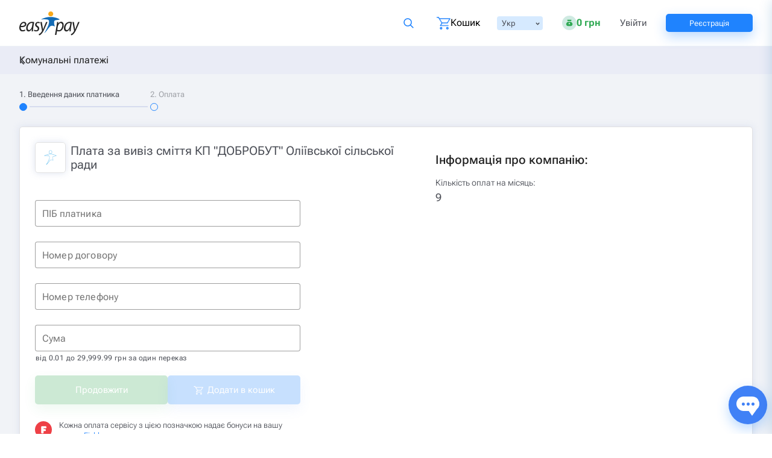

--- FILE ---
content_type: text/html
request_url: https://easypay.ua/ua/catalog/utility/me-dobrobut-oliyivka-1
body_size: 56812
content:
<!DOCTYPE html><html lang="uk" data-beasties-container=""><head>
  <meta charset="utf-8">
  <meta name="mobile-web-app-capable" content="yes">
  <meta name="apple-mobile-web-app-capable" content="yes">
  <meta name="apple-mobile-web-app-status-bar-style" content="default">
  <link rel="apple-touch-icon" sizes="180x180" href="/assets/icons/icon-192x192.png">
  <meta name="msapplication-square150x150logo" content="/assets/icons/icon-152x152.png">
  <link rel="icon" type="image/x-icon" href="/assets/favicon.ico">
  <meta http-equiv="X-UA-Compatible" content="IE=edge">
  <title>Плата за вивіз сміття КП "ДОБРОБУТ" Оліївської сільської ради- EasyPay - онлайн оплата послуг</title>
  <base href="/">
  <meta name="description" content="Плата за вивіз сміття КП &quot;ДОБРОБУТ&quot; Оліївської  сільської ради - Миттєві онлайн платежі на EasyPay.ua 💳 Оплата банківською карткою Visa або Mastercard 💰 Без комісії карткою EasyPay ● Просто ● Зручно ● 100% безпечно ● Програма лояльності та акції для зареєстрованих користувачів ☎ 0 800 60 30 03">
  <meta name="viewport" content="width=device-width, initial-scale=1, maximum-scale=2">
  <link rel="preconnect" href="https://fonts.gstatic.com" crossorigin="">
  <link rel="preconnect" href="https://cdn.easypay.ua" crossorigin="">
  <style>@font-face{font-family:'Roboto Flex';font-style:normal;font-weight:300;font-stretch:100%;font-display:swap;src:url(https://fonts.gstatic.com/s/robotoflex/v30/[base64].woff2) format('woff2');unicode-range:U+0460-052F, U+1C80-1C8A, U+20B4, U+2DE0-2DFF, U+A640-A69F, U+FE2E-FE2F;}@font-face{font-family:'Roboto Flex';font-style:normal;font-weight:300;font-stretch:100%;font-display:swap;src:url(https://fonts.gstatic.com/s/robotoflex/v30/[base64].woff2) format('woff2');unicode-range:U+0301, U+0400-045F, U+0490-0491, U+04B0-04B1, U+2116;}@font-face{font-family:'Roboto Flex';font-style:normal;font-weight:300;font-stretch:100%;font-display:swap;src:url(https://fonts.gstatic.com/s/robotoflex/v30/[base64].woff2) format('woff2');unicode-range:U+0370-0377, U+037A-037F, U+0384-038A, U+038C, U+038E-03A1, U+03A3-03FF;}@font-face{font-family:'Roboto Flex';font-style:normal;font-weight:300;font-stretch:100%;font-display:swap;src:url(https://fonts.gstatic.com/s/robotoflex/v30/[base64].woff2) format('woff2');unicode-range:U+0102-0103, U+0110-0111, U+0128-0129, U+0168-0169, U+01A0-01A1, U+01AF-01B0, U+0300-0301, U+0303-0304, U+0308-0309, U+0323, U+0329, U+1EA0-1EF9, U+20AB;}@font-face{font-family:'Roboto Flex';font-style:normal;font-weight:300;font-stretch:100%;font-display:swap;src:url(https://fonts.gstatic.com/s/robotoflex/v30/[base64].woff2) format('woff2');unicode-range:U+0100-02BA, U+02BD-02C5, U+02C7-02CC, U+02CE-02D7, U+02DD-02FF, U+0304, U+0308, U+0329, U+1D00-1DBF, U+1E00-1E9F, U+1EF2-1EFF, U+2020, U+20A0-20AB, U+20AD-20C0, U+2113, U+2C60-2C7F, U+A720-A7FF;}@font-face{font-family:'Roboto Flex';font-style:normal;font-weight:300;font-stretch:100%;font-display:swap;src:url(https://fonts.gstatic.com/s/robotoflex/v30/[base64].woff2) format('woff2');unicode-range:U+0000-00FF, U+0131, U+0152-0153, U+02BB-02BC, U+02C6, U+02DA, U+02DC, U+0304, U+0308, U+0329, U+2000-206F, U+20AC, U+2122, U+2191, U+2193, U+2212, U+2215, U+FEFF, U+FFFD;}@font-face{font-family:'Roboto Flex';font-style:normal;font-weight:400;font-stretch:100%;font-display:swap;src:url(https://fonts.gstatic.com/s/robotoflex/v30/[base64].woff2) format('woff2');unicode-range:U+0460-052F, U+1C80-1C8A, U+20B4, U+2DE0-2DFF, U+A640-A69F, U+FE2E-FE2F;}@font-face{font-family:'Roboto Flex';font-style:normal;font-weight:400;font-stretch:100%;font-display:swap;src:url(https://fonts.gstatic.com/s/robotoflex/v30/[base64].woff2) format('woff2');unicode-range:U+0301, U+0400-045F, U+0490-0491, U+04B0-04B1, U+2116;}@font-face{font-family:'Roboto Flex';font-style:normal;font-weight:400;font-stretch:100%;font-display:swap;src:url(https://fonts.gstatic.com/s/robotoflex/v30/[base64].woff2) format('woff2');unicode-range:U+0370-0377, U+037A-037F, U+0384-038A, U+038C, U+038E-03A1, U+03A3-03FF;}@font-face{font-family:'Roboto Flex';font-style:normal;font-weight:400;font-stretch:100%;font-display:swap;src:url(https://fonts.gstatic.com/s/robotoflex/v30/[base64].woff2) format('woff2');unicode-range:U+0102-0103, U+0110-0111, U+0128-0129, U+0168-0169, U+01A0-01A1, U+01AF-01B0, U+0300-0301, U+0303-0304, U+0308-0309, U+0323, U+0329, U+1EA0-1EF9, U+20AB;}@font-face{font-family:'Roboto Flex';font-style:normal;font-weight:400;font-stretch:100%;font-display:swap;src:url(https://fonts.gstatic.com/s/robotoflex/v30/[base64].woff2) format('woff2');unicode-range:U+0100-02BA, U+02BD-02C5, U+02C7-02CC, U+02CE-02D7, U+02DD-02FF, U+0304, U+0308, U+0329, U+1D00-1DBF, U+1E00-1E9F, U+1EF2-1EFF, U+2020, U+20A0-20AB, U+20AD-20C0, U+2113, U+2C60-2C7F, U+A720-A7FF;}@font-face{font-family:'Roboto Flex';font-style:normal;font-weight:400;font-stretch:100%;font-display:swap;src:url(https://fonts.gstatic.com/s/robotoflex/v30/[base64].woff2) format('woff2');unicode-range:U+0000-00FF, U+0131, U+0152-0153, U+02BB-02BC, U+02C6, U+02DA, U+02DC, U+0304, U+0308, U+0329, U+2000-206F, U+20AC, U+2122, U+2191, U+2193, U+2212, U+2215, U+FEFF, U+FFFD;}@font-face{font-family:'Roboto Flex';font-style:normal;font-weight:500;font-stretch:100%;font-display:swap;src:url(https://fonts.gstatic.com/s/robotoflex/v30/[base64].woff2) format('woff2');unicode-range:U+0460-052F, U+1C80-1C8A, U+20B4, U+2DE0-2DFF, U+A640-A69F, U+FE2E-FE2F;}@font-face{font-family:'Roboto Flex';font-style:normal;font-weight:500;font-stretch:100%;font-display:swap;src:url(https://fonts.gstatic.com/s/robotoflex/v30/[base64].woff2) format('woff2');unicode-range:U+0301, U+0400-045F, U+0490-0491, U+04B0-04B1, U+2116;}@font-face{font-family:'Roboto Flex';font-style:normal;font-weight:500;font-stretch:100%;font-display:swap;src:url(https://fonts.gstatic.com/s/robotoflex/v30/[base64].woff2) format('woff2');unicode-range:U+0370-0377, U+037A-037F, U+0384-038A, U+038C, U+038E-03A1, U+03A3-03FF;}@font-face{font-family:'Roboto Flex';font-style:normal;font-weight:500;font-stretch:100%;font-display:swap;src:url(https://fonts.gstatic.com/s/robotoflex/v30/[base64].woff2) format('woff2');unicode-range:U+0102-0103, U+0110-0111, U+0128-0129, U+0168-0169, U+01A0-01A1, U+01AF-01B0, U+0300-0301, U+0303-0304, U+0308-0309, U+0323, U+0329, U+1EA0-1EF9, U+20AB;}@font-face{font-family:'Roboto Flex';font-style:normal;font-weight:500;font-stretch:100%;font-display:swap;src:url(https://fonts.gstatic.com/s/robotoflex/v30/[base64].woff2) format('woff2');unicode-range:U+0100-02BA, U+02BD-02C5, U+02C7-02CC, U+02CE-02D7, U+02DD-02FF, U+0304, U+0308, U+0329, U+1D00-1DBF, U+1E00-1E9F, U+1EF2-1EFF, U+2020, U+20A0-20AB, U+20AD-20C0, U+2113, U+2C60-2C7F, U+A720-A7FF;}@font-face{font-family:'Roboto Flex';font-style:normal;font-weight:500;font-stretch:100%;font-display:swap;src:url(https://fonts.gstatic.com/s/robotoflex/v30/[base64].woff2) format('woff2');unicode-range:U+0000-00FF, U+0131, U+0152-0153, U+02BB-02BC, U+02C6, U+02DA, U+02DC, U+0304, U+0308, U+0329, U+2000-206F, U+20AC, U+2122, U+2191, U+2193, U+2212, U+2215, U+FEFF, U+FFFD;}@font-face{font-family:'Roboto Flex';font-style:normal;font-weight:600;font-stretch:100%;font-display:swap;src:url(https://fonts.gstatic.com/s/robotoflex/v30/[base64].woff2) format('woff2');unicode-range:U+0460-052F, U+1C80-1C8A, U+20B4, U+2DE0-2DFF, U+A640-A69F, U+FE2E-FE2F;}@font-face{font-family:'Roboto Flex';font-style:normal;font-weight:600;font-stretch:100%;font-display:swap;src:url(https://fonts.gstatic.com/s/robotoflex/v30/[base64].woff2) format('woff2');unicode-range:U+0301, U+0400-045F, U+0490-0491, U+04B0-04B1, U+2116;}@font-face{font-family:'Roboto Flex';font-style:normal;font-weight:600;font-stretch:100%;font-display:swap;src:url(https://fonts.gstatic.com/s/robotoflex/v30/[base64].woff2) format('woff2');unicode-range:U+0370-0377, U+037A-037F, U+0384-038A, U+038C, U+038E-03A1, U+03A3-03FF;}@font-face{font-family:'Roboto Flex';font-style:normal;font-weight:600;font-stretch:100%;font-display:swap;src:url(https://fonts.gstatic.com/s/robotoflex/v30/[base64].woff2) format('woff2');unicode-range:U+0102-0103, U+0110-0111, U+0128-0129, U+0168-0169, U+01A0-01A1, U+01AF-01B0, U+0300-0301, U+0303-0304, U+0308-0309, U+0323, U+0329, U+1EA0-1EF9, U+20AB;}@font-face{font-family:'Roboto Flex';font-style:normal;font-weight:600;font-stretch:100%;font-display:swap;src:url(https://fonts.gstatic.com/s/robotoflex/v30/[base64].woff2) format('woff2');unicode-range:U+0100-02BA, U+02BD-02C5, U+02C7-02CC, U+02CE-02D7, U+02DD-02FF, U+0304, U+0308, U+0329, U+1D00-1DBF, U+1E00-1E9F, U+1EF2-1EFF, U+2020, U+20A0-20AB, U+20AD-20C0, U+2113, U+2C60-2C7F, U+A720-A7FF;}@font-face{font-family:'Roboto Flex';font-style:normal;font-weight:600;font-stretch:100%;font-display:swap;src:url(https://fonts.gstatic.com/s/robotoflex/v30/[base64].woff2) format('woff2');unicode-range:U+0000-00FF, U+0131, U+0152-0153, U+02BB-02BC, U+02C6, U+02DA, U+02DC, U+0304, U+0308, U+0329, U+2000-206F, U+20AC, U+2122, U+2191, U+2193, U+2212, U+2215, U+FEFF, U+FFFD;}@font-face{font-family:'Roboto Flex';font-style:normal;font-weight:700;font-stretch:100%;font-display:swap;src:url(https://fonts.gstatic.com/s/robotoflex/v30/[base64].woff2) format('woff2');unicode-range:U+0460-052F, U+1C80-1C8A, U+20B4, U+2DE0-2DFF, U+A640-A69F, U+FE2E-FE2F;}@font-face{font-family:'Roboto Flex';font-style:normal;font-weight:700;font-stretch:100%;font-display:swap;src:url(https://fonts.gstatic.com/s/robotoflex/v30/[base64].woff2) format('woff2');unicode-range:U+0301, U+0400-045F, U+0490-0491, U+04B0-04B1, U+2116;}@font-face{font-family:'Roboto Flex';font-style:normal;font-weight:700;font-stretch:100%;font-display:swap;src:url(https://fonts.gstatic.com/s/robotoflex/v30/[base64].woff2) format('woff2');unicode-range:U+0370-0377, U+037A-037F, U+0384-038A, U+038C, U+038E-03A1, U+03A3-03FF;}@font-face{font-family:'Roboto Flex';font-style:normal;font-weight:700;font-stretch:100%;font-display:swap;src:url(https://fonts.gstatic.com/s/robotoflex/v30/[base64].woff2) format('woff2');unicode-range:U+0102-0103, U+0110-0111, U+0128-0129, U+0168-0169, U+01A0-01A1, U+01AF-01B0, U+0300-0301, U+0303-0304, U+0308-0309, U+0323, U+0329, U+1EA0-1EF9, U+20AB;}@font-face{font-family:'Roboto Flex';font-style:normal;font-weight:700;font-stretch:100%;font-display:swap;src:url(https://fonts.gstatic.com/s/robotoflex/v30/[base64].woff2) format('woff2');unicode-range:U+0100-02BA, U+02BD-02C5, U+02C7-02CC, U+02CE-02D7, U+02DD-02FF, U+0304, U+0308, U+0329, U+1D00-1DBF, U+1E00-1E9F, U+1EF2-1EFF, U+2020, U+20A0-20AB, U+20AD-20C0, U+2113, U+2C60-2C7F, U+A720-A7FF;}@font-face{font-family:'Roboto Flex';font-style:normal;font-weight:700;font-stretch:100%;font-display:swap;src:url(https://fonts.gstatic.com/s/robotoflex/v30/[base64].woff2) format('woff2');unicode-range:U+0000-00FF, U+0131, U+0152-0153, U+02BB-02BC, U+02C6, U+02DA, U+02DC, U+0304, U+0308, U+0329, U+2000-206F, U+20AC, U+2122, U+2191, U+2193, U+2212, U+2215, U+FEFF, U+FFFD;}</style>
  <link rel="alternate" hreflang="uk-ua" href="https://easypay.ua/ua/catalog/utility/me-dobrobut-oliyivka-1" class="ng-star-inserted"><link rel="alternate" hreflang="ru-ua" href="https://easypay.ua/ru/catalog/utility/me-dobrobut-oliyivka-1" class="ng-star-inserted"><link rel="alternate" hreflang="en-ua" href="https://easypay.ua/en/catalog/utility/me-dobrobut-oliyivka-1" class="ng-star-inserted"><meta name="theme-color" content="#066ab7">
  <!-- Google Tag Manager -->
  <script>
    (function(w,d,s,l,i){w[l]=w[l]||[];w[l].push({'gtm.start':
        new Date().getTime(),event:'gtm.js'});var f=d.getElementsByTagName(s)[0],
      j=d.createElement(s),dl=l!='dataLayer'?'&l='+l:'';j.defer=true;j.src=
      'https://www.googletagmanager.com/gtm.js?id='+i+dl;f.parentNode.insertBefore(j,f);
    })(window,document,'script','dataLayer','GTM-NSMLPSQ');
  </script>
  <script type="application/ld+json">
    [
      {
        "@context": "https://schema.org",
        "@type": "FinancialService",
        "@id": "https://easypay.ua/#kontraktovyi-dim",
        "name": "ТОВ «ФК „КОНТРАКТОВИЙ ДІМ“»",
        "legalName": "ТОВАРИСТВО З ОБМЕЖЕНОЮ ВІДПОВІДАЛЬНІСТЮ «ФІНАНСОВА КОМПАНІЯ „КОНТРАКТОВИЙ ДІМ“»",
        "description": "Ліцензована фінансова компанія, що надає фінансові платіжні послуги на платформі EasyPay.",
        "url": "https://easypay.ua/ua/",
        "logo": "https://easypay.ua/images/logo.svg",
        "image": "https://easypay.ua/images/logo.svg",
        "telephone": "+380445373374",
        "taxID": "35442539",
        "foundingDate": "2007-11-06",
        "address": {
          "@type": "PostalAddress",
          "streetAddress": "вулиця Межигірська, 82А, офіс 312",
          "addressLocality": "Київ",
          "postalCode": "04080",
          "addressCountry": "UA"
        },
        "employee": {
          "@type": "Person",
          "name": "Мазуренко Віталій Миколайович"
        },
        "regulatedBy": {
          "@type": "GovernmentOrganization",
          "name": "Національний банк України",
          "url": "https://bank.gov.ua/"
        },
        "hasCredential": {
          "@type": "EducationalOccupationalCredential",
          "name": "Ліцензія на діяльність фінансової компанії",
          "validFrom": "2024-05-24",
          "url": "https://kis.bank.gov.ua/search-fu",
          "description": "Для перевірки ліцензії введіть код ЄДРПОУ 35442539 на сторінці пошуку.",
          "credentialCategory": {
            "@type": "Thing",
            "name": "Національний банк України"
          }
        },
        "provider": {
          "@id": "https://easypay.ua/#izi-soft"
        },
        "sameAs": [
          "https://www.facebook.com/easypayUA/",
          "https://www.instagram.com/easypay.ua/",
          "https://www.youtube.com/@EasyPay_UA",
          "https://play.google.com/store/apps/details?id=ua.easypay.shop",
          "https://apps.apple.com/ua/app/easypay/id665882607"
        ]
      },
      {
        "@context": "https://schema.org",
        "@type": "Organization",
        "@id": "https://easypay.ua/#izi-soft",
        "name": "ТОВ «ІЗІ СОФТ»",
        "legalName": "ТОВАРИСТВО З ОБМЕЖЕНОЮ ВІДПОВІДАЛЬНІСТЮ «ІЗІ СОФТ»",
        "taxID": "34817577",
        "image": "https://easypay.ua/images/logo.svg",
        "telephone": "+380445373374",
        "foundingDate": "2007-01-11",
        "address": {
          "@type": "PostalAddress",
          "streetAddress": "вулиця Межигірська, 82А, офіс 312А",
          "addressLocality": "Київ",
          "postalCode": "04080",
          "addressCountry": "UA"
        },
        "employee": {
          "@type": "Person",
          "name": "Івашко Валентина Юріївна"
        }
      },
      {
        "@context": "https://schema.org",
        "@type": "InsuranceAgency",
        "@id": "https://easypay.ua/#moment-2007",
        "name": "ТОВ “МОМЕНТ 2007”",
        "legalName": "ТОВАРИСТВО З ОБМЕЖЕНОЮ ВІДПОВІДАЛЬНІСТЮ “МОМЕНТ 2007”",
        "description": "Офіційний страховий посередник (агент), що надає послуги автострахування на платформі EasyPay.",
        "url": "https://easypay.ua/ua/catalog/avto-insurance",
        "taxID": "34902164",
        "image": "https://easypay.ua/images/logo.svg",
        "telephone": "+380445373374",
        "foundingDate": "2007-02-01",
        "address": {
          "@type": "PostalAddress",
          "streetAddress": "вулиця Соборна, 10Б, приміщення 110",
          "addressLocality": "село Петропавлівська Борщагівка",
          "addressRegion": "Київська область",
          "postalCode": "08130",
          "addressCountry": "UA"
        },
        "employee": {
          "@type": "Person",
          "name": "Бабенко Андрій Юрійович"
        },
        "hasCredential": {
          "@type": "EducationalOccupationalCredential",
          "name": "Запис у реєстрі страхових посередників (статус: агент)",
          "url": "https://kis.bank.gov.ua/search-fu",
          "description": "Для перевірки статусу введіть код ЄДРПОУ 34902164 на сторінці пошуку.",
          "credentialCategory": {
            "@type": "Thing",
            "name": "Національний банк України"
          }
        }
      },
      {
        "@context": "https://schema.org",
        "@type": "WebSite",
        "url": "https://easypay.ua/ua/",
        "name": "EasyPay.ua",
        "publisher": {
          "@id": "https://easypay.ua/#kontraktovyi-dim"
        }
      }
    ]
  </script>
<style ng-app-id="ng">html{line-height:1.15;-webkit-text-size-adjust:100%;box-sizing:border-box;font-size:13px}*,*:before,*:after{box-sizing:inherit}body{margin:0;padding:0;background:#fff;font-family:Roboto,Roboto Flex,Helvetica Neue,Helvetica,Arial,sans-serif;font-weight:300;line-height:1.5;color:#4b4e56;-webkit-font-smoothing:antialiased;-moz-osx-font-smoothing:grayscale}article,aside,footer,header,nav,section,figcaption,figure,main,menu,details{display:block}blockquote,dd,div,dl,dt,form,h1,h2,h3,h4,h5,h6,li,ol,p,pre,td,th,ul,figure{margin:0;padding:0}hr{box-sizing:content-box;overflow:visible;clear:both;max-width:1280px;height:0;margin:20px auto;border-top:0;border-right:0;border-bottom:1px solid #cacaca;border-left:0}img{border-style:none;display:inline-block;vertical-align:middle;max-width:100%;height:auto;-ms-interpolation-mode:bicubic}button,input,select,textarea{font-family:inherit;font-size:100%;line-height:1.15;margin:0}select{box-sizing:border-box;opacity:0}button,input{overflow:visible}button,select{text-transform:none}button,[type=button],[type=reset],[type=submit]{-webkit-appearance:button}button::-moz-focus-inner,[type=button]::-moz-focus-inner,[type=reset]::-moz-focus-inner,[type=submit]::-moz-focus-inner{border-style:none;padding:0}button:-moz-focusring,[type=button]:-moz-focusring,[type=reset]:-moz-focusring,[type=submit]:-moz-focusring{outline:1px dotted ButtonText}textarea{overflow:auto}[type=checkbox],[type=radio]{box-sizing:border-box;padding:0}[type=number]::-webkit-inner-spin-button,[type=number]::-webkit-outer-spin-button{height:auto}ol,ul{margin-left:none;margin-bottom:1rem;list-style-position:outside;line-height:1.6}ol ul,ol ol,ul ul,ul ol{margin-left:16px;margin-bottom:0}ul{list-style-type:none}li{font-size:inherit}audio,video,canvas{display:inline-block}audio:not([controls]){display:none;height:0}svg:not(:root){overflow:hidden}::-webkit-file-upload-button{-webkit-appearance:button;font:inherit}summary{display:list-item}template,[hidden]{display:none}iframe{border:none;width:100%}p{margin-bottom:1rem;font-size:inherit;line-height:1.6;text-rendering:optimizeLegibility}em,i{font-style:italic}b,em,i,strong{line-height:inherit}b,strong{font-weight:700}h1,h2,h3,h4,h5,h6{font-family:Roboto,Roboto Flex,Helvetica Neue,Helvetica,Arial,sans-serif;font-style:normal;font-weight:400;color:inherit;line-height:1.4;margin-top:0;margin-bottom:8px;text-rendering:optimizeLegibility}h1{line-height:1.2;margin-top:10px;margin-bottom:10px;font-size:20px}h2{font-size:18px}h3{font-size:15px}h4{font-size:13px}a{line-height:inherit;color:#1f83fe;background-color:transparent;text-decoration:none;cursor:pointer}a:focus,a:hover{color:#055b9d}a img{border:0}fieldset{border:none;margin:0;padding:0;min-inline-size:auto}.row{max-width:1280px;margin-right:auto;margin-left:auto;display:flex;flex-direction:row;flex-wrap:wrap}.row .row{margin-right:-8px;margin-left:-8px}.row.expanded{max-width:none}.row.expanded .row{margin-right:auto;margin-left:auto}.row:not(.expanded) .row{max-width:none}.row.collapse>.column>.row{margin-right:0;margin-left:0}.column{flex:1 1 0;padding-right:8px;padding-left:8px;min-width:initial}.column.row.row{float:none;display:block}.row .column.row.row{margin-right:0;margin-left:0;padding-right:0;padding-left:0}.flex-container{display:flex}.flex-container[hidden]{display:none}.flex-wrap{flex-wrap:wrap}.flex-child-auto{flex:1 1 auto}.flex-child-grow{flex:1 0 auto}.flex-child-shrink{flex:0 1 auto}.flex-dir-row{flex-direction:row}.flex-dir-column{flex-direction:column}.small-1{flex:0 0 6.25%;max-width:6.25%}.small-2{flex:0 0 12.5%;max-width:12.5%}.small-3{flex:0 0 18.75%;max-width:18.75%}.small-4{flex:0 0 25%;max-width:25%}.small-5{flex:0 0 31.25%;max-width:31.25%}.small-6{flex:0 0 37.5%;max-width:37.5%}.small-7{flex:0 0 43.75%;max-width:43.75%}.small-8{flex:0 0 50%;max-width:50%}.small-9{flex:0 0 56.25%;max-width:56.25%}.small-10{flex:0 0 62.5%;max-width:62.5%}.small-11{flex:0 0 68.75%;max-width:68.75%}.small-12{flex:0 0 75%;max-width:75%}.small-13{flex:0 0 81.25%;max-width:81.25%}.small-14{flex:0 0 87.5%;max-width:87.5%}.small-15{flex:0 0 93.75%;max-width:93.75%}.small-16{flex:0 0 100%;max-width:100%}.small-offset-1{margin-left:6.25%}.small-order-1{order:1}.small-order-2{order:2}.small-up-1,.small-up-2{flex-wrap:wrap}.small-up-1>.column{flex:0 0 100%;max-width:100%}.small-up-2>.column{flex:0 0 50%;max-width:50%}@media only screen and (min-width: 640px){.medium-1{flex:0 0 6.25%;max-width:6.25%}.medium-2{flex:0 0 12.5%;max-width:12.5%}.medium-3{flex:0 0 18.75%;max-width:18.75%}.medium-4{flex:0 0 25%;max-width:25%}.medium-5{flex:0 0 31.25%;max-width:31.25%}.medium-6{flex:0 0 37.5%;max-width:37.5%}.medium-7{flex:0 0 43.75%;max-width:43.75%}.medium-8{flex:0 0 50%;max-width:50%}.medium-9{flex:0 0 56.25%;max-width:56.25%}.medium-10{flex:0 0 62.5%;max-width:62.5%}.medium-11{flex:0 0 68.75%;max-width:68.75%}.medium-12{flex:0 0 75%;max-width:75%}.medium-13{flex:0 0 81.25%;max-width:81.25%}.medium-14{flex:0 0 87.5%;max-width:87.5%}.medium-15{flex:0 0 93.75%;max-width:93.75%}.medium-16{flex:0 0 100%;max-width:100%}.medium-offset-0{margin-left:0}.medium-offset-1{margin-left:6.25%}.medium-offset-2{margin-left:12.5%}.medium-order-0{order:0}.medium-order-1{order:1}.medium-order-2{order:2}}@media only screen and (min-width: 640px){.medium-expand{flex:1 1 0}.medium-flex-dir-row{flex-direction:row}.medium-flex-child-shrink{flex:0 1 auto}}@media only screen and (min-width: 1024px){.large-1{flex:0 0 6.25%;max-width:6.25%}.large-2{flex:0 0 12.5%;max-width:12.5%}.large-3{flex:0 0 18.75%;max-width:18.75%}.large-4{flex:0 0 25%;max-width:25%}.large-5{flex:0 0 31.25%;max-width:31.25%}.large-6{flex:0 0 37.5%;max-width:37.5%}.large-7{flex:0 0 43.75%;max-width:43.75%}.large-8{flex:0 0 50%;max-width:50%}.large-9{flex:0 0 56.25%;max-width:56.25%}.large-10{flex:0 0 62.5%;max-width:62.5%}.large-11{flex:0 0 68.75%;max-width:68.75%}.large-12{flex:0 0 75%;max-width:75%}.large-13{flex:0 0 81.25%;max-width:81.25%}.large-14{flex:0 0 87.5%;max-width:87.5%}.large-15{flex:0 0 93.75%;max-width:93.75%}.large-16{flex:0 0 100%;max-width:100%}.large-offset-0{margin-left:0}.large-offset-1{margin-left:6.25%}.large-offset-2{margin-left:12.5%}.large-offset-4{margin-left:25%}.large-order-0{order:0}.large-order-1{order:1}.large-order-2{order:2}.large-up-2,.large-up-3{flex-wrap:wrap}.large-up-2>.column{flex:0 0 50%;max-width:50%}.large-up-3>.column{flex:0 0 33.33333%;max-width:33.33333%}.large-expand{flex:1 1 0;max-width:none}.large-flex-dir-row{flex-direction:row}}.shrink{flex:0 0 auto;max-width:100%}.is-visible{display:block!important}.is-hidden,.hide{display:none!important}.invisible{visibility:hidden}.hidden-autocomplete-input{position:absolute;opacity:0;left:-9999px}@media (max-width: 639.8px){.hide-for-small-only,.show-for-medium{display:none!important}}@media only screen and (min-width: 640px){.show-for-small-only,.hide-for-medium{display:none!important}}@media only screen and (min-width: 640px) and (max-width: 1023px){.hide-for-medium-only{display:none!important}}@media only screen and (min-width: 1024px){.hide-for-large{display:none!important}}@media only screen and (max-width: 1023px){.show-for-large{display:none!important}}@media only screen and (min-width: 1024px) and (max-width: 639px){.show-for-medium-only{display:none!important}}@media screen and (min-width: 64em) and (max-width: 79.9375em){.hide-for-large-only{display:none!important}}@media screen and (max-width: 63.9375em),screen and (min-width: 80em){.show-for-large-only{display:none!important}}.show-for-sr{position:absolute!important;width:1px;height:1px;overflow:hidden;clip:rect(0,0,0,0)}.unactive-tools{position:relative;border-color:#eef2f7}.unactive-tools:before{content:"";display:block;width:102%;height:102%;position:absolute;top:-1px;left:-1px;background-color:#fff;opacity:.7;z-index:5}.text-left{text-align:left}.text-right{text-align:right}.text-center{text-align:center}@media print,screen and (min-width: 40em){.medium-text-right{text-align:right}.medium-text-center{text-align:center}}@media print,screen and (min-width: 64em){.large-text-left{text-align:left}.large-text-center{text-align:center}}.align-right{justify-content:flex-end}.align-center{justify-content:center}.align-justify{justify-content:space-between}.align-spaced{justify-content:space-around}.align-top{align-items:flex-start}.align-self-top{align-self:flex-start}.align-bottom{align-items:flex-end}.align-self-bottom{align-self:flex-end}.align-middle{align-items:center}.align-self-middle{align-self:center}.align-stretch{align-items:stretch}.align-self-stretch{align-self:stretch}.align-center-middle{justify-content:center;align-items:center;align-content:center}button{padding:0;-webkit-appearance:none;appearance:none;border:0;border-radius:2px;background:transparent;line-height:1}.button{width:100%;height:40px;margin:0;padding:0 8px}@media only screen and (min-width: 640px){.button{height:48px}}.button{display:inline-block;vertical-align:middle;-webkit-appearance:none;border:1px solid transparent;border-radius:5px;background-color:#1f83fe;color:#fefefe;font-size:15px;font-weight:400;line-height:1;text-align:center;transition:background-color .25s ease-out,color .25s ease-out;cursor:pointer}.button:active,.button:focus{border:1px solid transparent}.button:focus,.button:hover{background-color:#0073ff;color:#fefefe}.button--text{display:flex;justify-content:center;align-items:center}.button.tiny{font-size:.6rem}.button.small{font-size:.75rem}.button.large{font-size:1.25rem}.button.expanded{display:block;width:100%;margin-right:0;margin-left:0}.button.light-blue{box-shadow:0 8px 20px #5b88f152;border-radius:5px;background-color:#1f83fe}.button.light-blue:focus,.button.light-blue:hover{background-color:#1a79ef}.button.button-white{background-color:#fff;border-color:#1f83fe;border-radius:5px;color:#1f83fe}.button.button-white:focus,.button.button-white:hover{background-color:#fff}.button.button--pay{background:#33aa54;box-shadow:0 8px 20px #33aa5552;color:#fff}.button.button--pay:hover,.button.button--pay:focus{background-color:#229441}.button.action,.button.warning{background-color:#f8a719}.button.action:focus,.button.action:hover,.button.warning:focus,.button.warning:hover{background-color:#d48906}.button.alert{background-color:#cc4b37}.button.alert:focus,.button.alert:hover{background-color:#a53b2a}.hollow{border:1px solid #1f83fe;color:#1f83fe}.hollow,.hollow:focus,.hollow:hover{background-color:transparent}.hollow:focus,.hollow:hover{border-color:#03355c;color:#03355c}.hollow.action,.hollow.warning{border:1px solid #f8a719;color:#f8a719}.hollow.action:focus,.hollow.action:hover,.hollow.warning:focus,.hollow.warning:hover{border-color:#845604;color:#845604}.hollow.light-blue{border:1px solid #1f83fe;color:#1f83fe}.hollow.light-blue:focus,.hollow.light-blue:hover{border-color:#1a79ef;color:#1a79ef}.button.disabled,.button.disabled.primary,.button[disabled]{opacity:.25;cursor:not-allowed}.button.disabled.success,.button.disabled.success:focus,.button.disabled.success:hover,.button[disabled].success,.button[disabled].success:focus,.button[disabled].success:hover{background-color:#3adb76}.button.disabled.action,.button.disabled.action:focus,.button.disabled.action:hover,.button.disabled.warning,.button.disabled.warning:focus,.button.disabled.warning:hover,.button[disabled].action,.button[disabled].action:focus,.button[disabled].action:hover,.button[disabled].warning,.button[disabled].warning:focus,.button[disabled].warning:hover{background-color:#f8a719}.button.disabled.button-white,.button[disabled].button-white{background-color:#fff}.close-button{position:absolute;color:#8a8a8a;cursor:pointer;font-size:2em;line-height:1;background-image:url(https://cdn.easypay.ua/images/svg/close_b.svg);background-repeat:no-repeat;width:16px;height:16px;right:33px;top:32px}.close-button:focus,.close-button:hover{color:#4b4e56}.button-hover{padding:6px 25px;border:1px solid #1f83fe;border-radius:5px;background-color:#fff;box-shadow:0 0 12px #d6dceecf;color:#1f83fe;cursor:pointer}.button-hover:hover,.button-hover:focus,.button-hover:disabled,.button-hover:disabled:hover{background-color:#fff;color:#1f83fe;box-shadow:none}.button-hover:focus{border:1px solid #1f83fe;box-shadow:0 0 12px #1f83fe4d}.loading-spinner{border:4px solid #FFF;border-top-color:#0000;border-left-color:#0000;width:20px;height:20px;opacity:.8;border-radius:50%;animation:loading-spinner .7s infinite linear;-webkit-animation:loading-spinner .7s infinite linear}.loading-spinner.loading-spinner--lite{border-bottom-color:#1f83fe;border-right-color:#1f83fe}button .loading-spinner{margin-top:-10px;margin-left:-10px;position:absolute;top:50%;left:50%}@keyframes loading-spinner{0%{transform:rotate(0)}to{transform:rotate(360deg)}}.input{display:block;box-sizing:border-box;width:100%;height:40px;margin:0;padding:0 16px;border:1px solid transparent;border-radius:2px;background-color:#eef2f7;box-shadow:none;font-family:inherit;font-size:16px;font-weight:300;color:#4b4e56;transition:none;-webkit-appearance:none;appearance:none}.input.filled{border:none;background-color:#fef6e8;font-weight:400;color:#4b4e56}.input.error{border:1px solid #ff4900;background-color:#fff}.input:focus,.input.filled:focus{border:1px solid #f8a719;background-color:#fff;font-weight:400;outline:none;box-shadow:none;transition:none}@media only screen and (min-width: 640px){.input{height:48px}}textarea{max-width:100%}textarea[rows]{height:auto}textarea.textarea:focus{border:1px solid #f8a719;background-color:#fff;box-shadow:none}input::-ms-clear{display:none}input::placeholder,textarea::placeholder{color:#737682}input:disabled,input[readonly],textarea:disabled,textarea[readonly]{cursor:not-allowed}input:disabled,textarea:disabled{background-color:#e6e6e6}input:-webkit-autofill,input:-webkit-autofill:focus,textarea:-webkit-autofill,textarea:-webkit-autofill:focus{-webkit-transition:background-color 600000s 0s,color 600000s 0s!important;transition:background-color 600000s 0s,color 600000s 0s!important}[type=number]{-webkit-appearance:textfield;appearance:textfield}[type=number]::-webkit-inner-spin-button,[type=number]::-webkit-outer-spin-button{-webkit-appearance:none;appearance:none;margin:0}[type=button],[type=submit]{-webkit-appearance:none;appearance:none}[type=checkbox],[type=radio]{margin:0}[type=checkbox]+label,[type=radio]+label{display:inline-block;vertical-align:baseline;margin-left:0;margin-right:0;margin-bottom:0}[type=checkbox]+label[for],[type=radio]+label[for]{cursor:pointer}label>[type=checkbox],label>[type=radio]{margin-right:0}[type=checkbox]{position:absolute;left:-9999px;visibility:visible}.checkbox [type=checkbox]+label,.radio [type=checkbox]+label{position:relative;margin-left:0!important;padding-left:24px;line-height:1}.checkbox [type=checkbox]+label:before,.radio [type=checkbox]+label:before{content:"";position:absolute;box-sizing:border-box;width:16px;height:16px;display:block;background:#fff 50% no-repeat;background-size:60%;box-shadow:0 0 9px #0000000d;border:1px solid #8CBEFB;border-radius:2px;top:calc(50% - 8px);left:0}.checkbox [type=checkbox]+label.error:before,.radio [type=checkbox]+label.error:before{border-color:#ff490080}.checkbox [type=checkbox]:focus+label:before,.radio [type=checkbox]:focus+label:before{border:1px solid #8CBEFB}.checkbox [type=checkbox]:checked+label:before,.radio [type=checkbox]:checked+label:before{border:none;background-color:#308dff;box-shadow:0 2px 4px #2380f280;background-image:url(https://cdn.easypay.ua/images/svg/check-icon.svg);background-size:8px 6px;background-position:3.5px 5px}.checkbox [type=checkbox]:checked:focus+label:before,.radio [type=checkbox]:checked:focus+label:before{background-color:#308dff}label{display:block;margin:0 0 1rem;font-size:1rem;font-weight:400;line-height:1.5;color:inherit}.form-row label.check,.form-row.checkbox label.check{height:auto}.form-row label:not(.switch-paddle,.mdc-floating-label){position:relative;display:inline-block;font-weight:400;margin:0;height:32px;line-height:17px}@media (max-width: 639.8px){.form-row{margin-bottom:16px}}.tool-input[readonly]{cursor:pointer}.tool-select,.tool-input~ul{position:absolute;right:0;z-index:10;box-sizing:border-box;width:100%;max-height:177px;margin:0;padding:8px 0;border-radius:2px;background-color:#fff;box-shadow:0 1px 4px 1px #eef2f7;overflow-y:auto}.tool-select::-webkit-scrollbar,.tool-input~ul::-webkit-scrollbar{width:4px;background-color:#fff}.tool-select::-webkit-scrollbar-thumb,.tool-input~ul::-webkit-scrollbar-thumb{border-radius:4px;background-color:#e1e4e6}.tool-select::-webkit-scrollbar-corner,.tool-input~ul::-webkit-scrollbar-corner{border-radius:50%}.tool-select li,.tool-input~ul li{margin:4px 0;padding:4px 16px}.tool-select li:focus,.tool-select li:hover,.tool-input~ul li:focus,.tool-input~ul li:hover{background-color:#eef2f7;cursor:pointer}.tool-select li.active,.tool-input~ul li.active{position:relative}.tool-select li.active:after,.tool-input~ul li.active:after{content:"";position:absolute;box-sizing:border-box;width:5px;height:5px;background:#f8a719;border-radius:50%;top:40%;right:1rem}.tool-input~ul{top:80px}.card__number{background-position:calc(100% - 16px) 50%;background-repeat:no-repeat;background-size:auto 24px}@media (max-width: 639.8px){.card__number{background-size:40px}}.card__number:focus{background-image:none;background-repeat:no-repeat}.card__number.ms,.card__number.ms.error:focus{background-image:url(https://cdn.easypay.ua/images/cards/card_mc.svg);background-size:38px 34px;background-position-x:calc(100% - 13px)}.card__number.visa,.card__number.visa.error:focus{background-image:url(https://cdn.easypay.ua/images/cards/visa-blue.svg);background-size:42px 14px}.card__number.prostir,.card__number.prostir.error:focus{background-image:url(https://cdn.easypay.ua/images/cards/logo_prostir.svg);background-size:20% 12px}.field-hint,.field-error{display:block;padding:8px 0 0;line-height:1.3}.field-hint:empty,.field-error:empty{display:none}.field-error{color:#e8242b;font-weight:500}.date-wrap .field-error{position:relative;top:-16px}.form-row,.form-row--labelless{margin-bottom:24px}@media only screen and (min-width: 640px){.form-row--labelless{padding-top:33px}}.vuso-field-error{font-weight:600;font-size:12px;line-height:16px;color:#e0634d}.scroll-offset{scroll-margin-top:calc(var(--header-fixed-height) + 10px)}.light-box-shadow{background:#fff;border:1px solid #ebeff3;border-radius:5px;box-shadow:0 0 10px #0000000d}.services{margin-bottom:40px;padding-top:16px}@media only screen and (min-width: 1024px){.services{padding-top:24px}}.services_hero{width:100%;margin-bottom:22px;padding:10px 8px;border:1px solid #e2e2e2;border-radius:5px;background:#fff;box-shadow:0 0 12px #d6dceecf}@media only screen and (min-width: 1024px){.services_hero{padding:25px}}@media only screen and (min-width: 640px) and (max-width: 1023.8px){.services_hero{margin-bottom:32px}}.services .services_hero .title{margin-bottom:0;font-size:20px;line-height:23px}@media only screen and (min-width: 640px){.services_hero--transfer{padding:25px}}.service_icon{height:51px;width:51px;border:1px solid #E2E2E2;box-shadow:0 0 12px #d6dceecf;border-radius:5px;margin:0;padding:8px;text-align:center}.service_icon.zero-commission:before{content:"";height:24px;width:24px;position:absolute;top:-6px;left:-5px;background-image:url(https://cdn.easypay.ua/images/zero-comission-label.png);background-size:cover;transition:.2s}@media only screen and (min-width: 1024px){.service_icon.zero-commission:before{height:32px;width:32px;top:-13px;left:-13px}}.service_icon .zero-label{width:24px;position:absolute;top:-6px;left:-5px;transition:.2s;cursor:pointer}@media only screen and (min-width: 1024px){.service_icon .zero-label{height:32px;width:32px;top:-13px;left:-13px}}.submit-buttons--cart{display:flex;gap:16px;flex-direction:column;margin-top:10px}@media only screen and (min-width: 640px){.submit-buttons--cart{flex-direction:row;flex-wrap:wrap}.submit-buttons--cart>button{flex:1 0 auto;width:140px;padding-left:12px;padding-right:12px}}.submit-buttons--cart .send-meters-btn{margin-top:0;width:100%}.submit-buttons--cart .cart-button{display:flex;align-items:center;justify-content:center;position:relative;overflow:hidden}.submit-buttons--cart .cart-button:before{content:url(https://cdn.easypay.ua/images/svg/profile/cart.svg);transform:scale(.7) translateY(2px) translate(-4px)}.submit-buttons--cart .cart-button:not([disabled]){position:relative;overflow:hidden}.submit-buttons--cart .cart-button:not([disabled]):after{content:"";position:absolute;left:0;top:0;width:60px;height:100%;background-image:linear-gradient(120deg,transparent 0px,transparent 23px,rgba(255,255,255,.3) 24px,rgba(255,255,255,.3) 40px,transparent 41px,transparent 45px,rgba(255,255,255,.3) 46px,rgba(255,255,255,.3) 53px,transparent 54px,transparent 60px);background-size:contain;background-repeat:no-repeat;animation:move-stripes 2s ease-in-out infinite}@keyframes move-stripes{0%{left:-60px}50%,to{left:100%}}@media only screen and (min-width: 1024px){.service-column .service-item:focus,.service-column:hover .service-item{color:#4b4e56;transform:translateY(-2px);margin-left:-2px;margin-right:-2px;border-color:transparent;box-shadow:0 2px 6px #bfb8b8;padding:18px 22px}.service-column .fishka-label.service-item:focus,.service-column:hover .fishka-label.service-item{padding-right:32px}.service-column .zero-commission-label.service-item:focus:after,.service-column:hover .zero-commission-label.service-item:after{top:10;left:10px}}.service-column{margin-bottom:16px}.service-column:hover{cursor:pointer}@media only screen and (max-width: 1023.8px){.tiled-column{margin-bottom:1px;min-width:231px}}.tiled-column.offset-16{margin-right:16px}.service-item{display:flex;align-items:center;position:relative;height:80px;padding:18px 20px;border:1px solid #e2e2e2;border-radius:5px;background-color:#fff;color:#4b4e56;line-height:1.3;transition:all .2s;cursor:pointer;box-sizing:border-box}.service-item figure{height:44px;width:44px;flex-shrink:0}.service-item img{max-height:100%}.service-item.fishka-label:before{content:"";position:absolute;background-image:url(https://cdn.easypay.ua/images/svg/fishka-round-label.svg);background-size:cover;transition:.2s;height:20px;width:20px;right:8px;top:auto;bottom:8px}@media only screen and (max-width: 1023.8px){.services-menu .service-item.fishka-label:before{height:28px;width:28px;top:12px;right:8px}}.service-item.zero-commission-label:after{content:"";position:absolute;background-image:url(https://cdn.easypay.ua/images/zero-comission-label.png);background-size:cover;transition:.2s;height:32px;width:32px;left:8px;right:auto;top:8px}@media only screen and (max-width: 1023.8px){.services-menu .service-item.zero-commission-label:after{height:28px;width:28px;top:12px;right:44px;left:auto}}.service-item__container{flex-grow:1;overflow:hidden}.service-item_name{flex-shrink:0;width:100%;overflow:hidden;height:auto;padding-left:8px;text-overflow:ellipsis;white-space:nowrap;max-height:39px;background:#fff;font-weight:400;font-size:13px;line-height:1;color:#202020}@supports (-webkit-line-clamp: 3) and (display: -webkit-box) and (-webkit-box-orient: vertical){.service-item_name{text-overflow:initial;white-space:initial;word-break:break-word;-webkit-line-clamp:3;display:-webkit-box;-webkit-box-orient:vertical}}.service-item_category{display:block;width:100%;max-height:24px;line-height:1.1;margin:8px 0 0;padding:0;color:#737682;font-size:11px;text-align:center;overflow:hidden}.top-services-menu .service-item.fishka-label,.profile-payments_popular .service-item.fishka-label{padding-right:30px}@media only screen and (max-width: 1023.8px){.services-menu .service-item{border:none;border-radius:0;height:49px;padding:4px 74px 4px 8px}.services-menu .service-item .service-item_name{line-height:19px;font-size:16px;height:auto;-webkit-line-clamp:2}.services-menu .service-item figure{height:24px;width:24px}}@media only screen and (min-width: 1024px){.services-menu .service-item.fishka-label{padding-right:30px}}@media only screen and (max-width: 1023.8px){.top-services-menu .tiled-column,.profile-payments_popular .tiled-column{max-width:231px}}.top-services-menu .service-item,.profile-payments_popular .service-item{padding:18px 20px}.profile-payments_popular .tiled-column{min-width:214px;max-width:215px;margin-bottom:20px}.profile-payments_popular .service-item{margin-bottom:0}.not-found-menu .service-item{justify-content:center;height:auto;padding:8px;border:none}.not-found-menu .service-item__container{flex-grow:0}.not-found-menu .service-item_name{padding:0 8px;max-height:30px;font-size:15px}@supports (-webkit-line-clamp: 2) and (display: -webkit-box) and (-webkit-box-orient: vertical){.not-found-menu .service-item_name{-webkit-line-clamp:2}}.not-found-menu .service-column{margin-bottom:0}.not-found-menu .service-column:hover .service-item,.not-found-menu .service-column:focus .service-item{color:#4b4e56;margin:0;background-color:#eef2f7;box-shadow:none;padding:8px}.not-found-menu .service-item figure{height:32px;width:32px}.result-page-popular .tiled-column{min-width:200px;max-width:200px}.payment-services{position:relative;min-height:400px}@media only screen and (min-width: 1024px){.payment-services__wrapper{padding-left:32px;padding-right:32px}}.payment-services .topup{margin-top:16px}.payment-services__container{position:relative;min-height:200px}.payment-services__title{font-size:18px;line-height:21px;color:#202020;margin-bottom:0;padding:16px 8px 0}@media only screen and (max-width: 1023.8px){.container-padding{padding-top:16px}}.grid-container-large{padding-top:16px;padding-bottom:16px;max-width:1280px;width:100%}@media only screen and (min-width: 1024px){.grid-container-large{padding-top:32px;padding-bottom:32px;display:grid;grid-template-areas:"sidebar gap search" "sidebar gap main";grid-template-columns:25% 15px calc(75% - 15px);grid-template-rows:minmax(42px,max-content) 1fr}.grid-container-large .catalog-box{grid-area:sidebar}.grid-container-large .search-box{grid-area:search}.grid-container-large .article-box{grid-area:main}.grid-container-large .gap-column{grid-area:gap}}@media only screen and (min-width: 1024px){.grid-container-large .catalog-box{-ms-grid-row:1;-ms-grid-row-span:2;-ms-grid-column:1}.grid-container-large .search-box{-ms-grid-row:1;-ms-grid-column:3}.grid-container-large .article-box{-ms-grid-row:2;-ms-grid-column:3}.grid-container-large .gap-column{-ms-grid-row:1;-ms-grid-row-span:2;-ms-grid-column:2}}@media only screen and (max-width: 1023.8px){.grid-container-large.wrapper{padding-left:10px;padding-right:10px}}@media only screen and (max-width: 1023.8px){.payment-services .search-box{padding:0 8px}}:active,:focus{box-shadow:none;outline:none}:root{--n-tool-button-background: #33aa54;--header-fixed-height: 77px;--mat-form-field-filled-container-color: transparent;--mat-form-field-filled-disabled-container-color: transparent}@media (max-width: 639px){:root{--header-fixed-height: 56px}}.subtitle{font-size:15px;margin:0 0 15px}.lite{font-weight:300}.regular{font-weight:400}.semibold{font-weight:500}.bold{font-weight:700}.break-word{word-break:break-word}.underline{text-decoration:underline}.text-nowrap{white-space:nowrap}.transparent{background-color:transparent}.relative{position:relative}.absolute{position:absolute}.full-height{height:100%}.full-width{width:100%}.fit-in{width:100%;height:100%}.no-wrap{flex-wrap:nowrap!important}.overflow{overflow:hidden}.wrapper,.wrapper-final{padding-left:32px;padding-right:32px}@media only screen and (max-width: 1023.8px){.wrapper.wrapper--tablet-down,.wrapper-final.wrapper--tablet-down{padding-left:8px;padding-right:8px}}@media (max-width: 639.8px){.wrapper,.wrapper--mobile{padding-left:24px;padding-right:24px}.wrapper-search{padding:0 16px}.wrapper-final{padding-left:0;padding-right:0}}.main-layout-container{background-color:#f1f3f7;padding-bottom:.1px}@media only screen and (min-width: 1024px){.main-layout-container{min-height:650px}}@media (max-width: 639.8px){.main-layout-container{padding-bottom:55px}}.block-error{position:relative;min-height:40px;margin-top:10px;margin-bottom:16px;padding:11px 1rem 11px 62px;border-radius:5px;background-color:#fff;background-image:url(https://cdn.easypay.ua/images/svg/payment-status-error.svg);background-size:16px 16px;background-repeat:no-repeat;background-position:31px center;color:#4b4e56;word-break:break-word;border:1px solid #FF2D2D;box-shadow:0 0 10px #69d7700d;font-weight:400;line-height:18px;font-size:15px}.block-error.row:empty,.block-error.row.column:empty,.block-error:empty{display:none}.block-error ul{margin-bottom:0}.block-error--attention{min-height:auto;padding:10px 10px 10px 66px!important;color:#ff9500;border:1px solid #FF9500;border-radius:5px;background-image:url(https://cdn.easypay.ua/images/svg/circle_orange_attantion.svg);background-position:30px 50%;background-color:#fff;font-size:15px;font-weight:400;line-height:18px}.block-info{position:relative;min-height:29px;padding:8px 12px 7px 34px;border-radius:2px;background-color:#e3f0ff;background-image:url(https://cdn.easypay.ua/images/svg/circle_info_blue.svg);background-size:14px 14px;background-repeat:no-repeat;background-position:12px 11px;margin-bottom:16px;color:#4b4e56}.recaptcha-box{position:fixed;height:100vh;width:100vw;display:flex;justify-content:center;align-items:center;top:0;left:0;background:#0000001a;z-index:10000}.overlay{position:fixed;top:0;bottom:0;left:0;right:0;background-color:#00000026;z-index:999}.truncate{white-space:nowrap;overflow:hidden;text-overflow:ellipsis}.disabled{opacity:.5;position:relative}.disabled-info-text{margin-bottom:20px;padding:15px 16px 16px 48px;background-color:#fde9c5;background:#fde9c5 url(https://cdn.easypay.ua/images/svg/circle_info_orange.svg) 16px 16px no-repeat;background-size:16px 16px;border-radius:2px;font-weight:400}@media (max-width: 639.8px){.disabled-info-text{margin-top:16px;margin-bottom:0}}.disabled .disabled-overlay{position:absolute;width:100%;height:100%;top:0;left:0}.icon-ms{background-image:url(https://cdn.easypay.ua/images/cards/card_mc.svg);background-size:38px 34px;display:block;width:38px;height:34px}.icon-visa{background-image:url(https://cdn.easypay.ua/images/cards/visa-blue.svg);background-size:42px 14px;display:block;width:42px;height:14px}.icon-prostir{background-image:url(https://cdn.easypay.ua/images/cards/logo_prostir.svg);background-size:63px 12px;display:block;width:63px;height:12px}.grayscale{filter:grayscale(100%)}.pointer{cursor:pointer}.profile-payments_info{background:#edf6fe url(https://cdn.easypay.ua/images/svg/circle_info_blue.svg) 16px 16px no-repeat;border-radius:3px;font-size:1rem;margin-top:25px;padding:15px 10px 14px 49px}.profile-templates_info{background:#32aa55 url(https://cdn.easypay.ua/images/svg/success-circle-white.svg) 20px 16px no-repeat;background-size:17px;border-radius:5px;font-size:1rem;color:#fff;margin-bottom:16px;padding:14px 20px 14px 49px}.mt0{margin-top:0}.mt4{margin-top:4px}.p-0-10{padding:0 10px}.close-button-container{position:absolute;cursor:pointer;width:50px;height:100%;right:0;top:0}.close-button-container .close-button{position:relative;cursor:pointer;font-size:2em;line-height:1;background-image:url(https://cdn.easypay.ua/images/svg/close_gray.svg);width:16px;height:16px;left:16px;top:16px}@media (max-width: 639.8px){.close-button-container .close-button{top:12px}}.swiper-horizontal .swiper-wrapper{display:flex}::-webkit-scrollbar{width:6px}::-webkit-scrollbar-track{background:#fff;border-radius:10px}::-webkit-scrollbar-thumb{background:#d6dcee;border-radius:10px}.submit-agreement{margin-top:12px;font-size:12px;font-weight:400;color:#9e9e9e}html{--mat-sys-on-surface: initial}.mat-app-background{background-color:var(--mat-app-background-color, var(--mat-sys-background, transparent));color:var(--mat-app-text-color, var(--mat-sys-on-background, inherit))}html{--mat-autocomplete-container-shape: 4px;--mat-autocomplete-container-elevation-shadow: 0px 5px 5px -3px rgba(0, 0, 0, .2), 0px 8px 10px 1px rgba(0, 0, 0, .14), 0px 3px 14px 2px rgba(0, 0, 0, .12)}html{--mat-autocomplete-background-color: white}html{--mat-tooltip-container-shape: 4px;--mat-tooltip-supporting-text-line-height: 16px}html{--mat-tooltip-container-color: #424242;--mat-tooltip-supporting-text-color: white}html{--mat-tooltip-supporting-text-font: Roboto, "Roboto Flex";--mat-tooltip-supporting-text-tracking: normal}html{--mat-snack-bar-container-shape: 4px}html{--mat-snack-bar-container-color: #424242;--mat-snack-bar-supporting-text-color: white;--mat-snack-bar-button-color: #62a8fe}html{--mat-snack-bar-supporting-text-font: Roboto, "Roboto Flex"}html{--mat-button-filled-container-shape: 4px;--mat-button-filled-horizontal-padding: 16px;--mat-button-filled-icon-offset: -4px;--mat-button-filled-icon-spacing: 8px;--mat-button-outlined-container-shape: 4px;--mat-button-outlined-horizontal-padding: 15px;--mat-button-outlined-icon-offset: -4px;--mat-button-outlined-icon-spacing: 8px;--mat-button-outlined-keep-touch-target: false;--mat-button-outlined-outline-width: 1px;--mat-button-protected-container-elevation-shadow: 0px 3px 1px -2px rgba(0, 0, 0, .2), 0px 2px 2px 0px rgba(0, 0, 0, .14), 0px 1px 5px 0px rgba(0, 0, 0, .12);--mat-button-protected-container-shape: 4px;--mat-button-protected-disabled-container-elevation-shadow: 0px 0px 0px 0px rgba(0, 0, 0, .2), 0px 0px 0px 0px rgba(0, 0, 0, .14), 0px 0px 0px 0px rgba(0, 0, 0, .12);--mat-button-protected-focus-container-elevation-shadow: 0px 2px 4px -1px rgba(0, 0, 0, .2), 0px 4px 5px 0px rgba(0, 0, 0, .14), 0px 1px 10px 0px rgba(0, 0, 0, .12);--mat-button-protected-horizontal-padding: 16px;--mat-button-protected-hover-container-elevation-shadow: 0px 2px 4px -1px rgba(0, 0, 0, .2), 0px 4px 5px 0px rgba(0, 0, 0, .14), 0px 1px 10px 0px rgba(0, 0, 0, .12);--mat-button-protected-icon-offset: -4px;--mat-button-protected-icon-spacing: 8px;--mat-button-protected-pressed-container-elevation-shadow: 0px 5px 5px -3px rgba(0, 0, 0, .2), 0px 8px 10px 1px rgba(0, 0, 0, .14), 0px 3px 14px 2px rgba(0, 0, 0, .12);--mat-button-text-container-shape: 4px;--mat-button-text-horizontal-padding: 8px;--mat-button-text-icon-offset: 0;--mat-button-text-icon-spacing: 8px;--mat-button-text-with-icon-horizontal-padding: 8px;--mat-button-tonal-container-shape: 4px;--mat-button-tonal-horizontal-padding: 16px;--mat-button-tonal-icon-offset: -4px;--mat-button-tonal-icon-spacing: 8px}html{--mat-button-filled-container-color: white;--mat-button-filled-disabled-container-color: color-mix(in srgb, rgba(0, 0, 0, .87) 12%, transparent);--mat-button-filled-disabled-label-text-color: color-mix(in srgb, rgba(0, 0, 0, .87) 38%, transparent);--mat-button-filled-disabled-state-layer-color: rgba(0, 0, 0, .54);--mat-button-filled-focus-state-layer-opacity: .12;--mat-button-filled-hover-state-layer-opacity: .04;--mat-button-filled-label-text-color: rgba(0, 0, 0, .87);--mat-button-filled-pressed-state-layer-opacity: .12;--mat-button-filled-ripple-color: color-mix(in srgb, rgba(0, 0, 0, .87) 12%, transparent);--mat-button-filled-state-layer-color: rgba(0, 0, 0, .87);--mat-button-outlined-disabled-label-text-color: color-mix(in srgb, rgba(0, 0, 0, .87) 38%, transparent);--mat-button-outlined-disabled-outline-color: rgba(0, 0, 0, .12);--mat-button-outlined-disabled-state-layer-color: rgba(0, 0, 0, .54);--mat-button-outlined-focus-state-layer-opacity: .12;--mat-button-outlined-hover-state-layer-opacity: .04;--mat-button-outlined-label-text-color: rgba(0, 0, 0, .87);--mat-button-outlined-outline-color: rgba(0, 0, 0, .12);--mat-button-outlined-pressed-state-layer-opacity: .12;--mat-button-outlined-ripple-color: color-mix(in srgb, rgba(0, 0, 0, .87) 12%, transparent);--mat-button-outlined-state-layer-color: rgba(0, 0, 0, .87);--mat-button-protected-container-color: white;--mat-button-protected-disabled-container-color: color-mix(in srgb, rgba(0, 0, 0, .87) 12%, transparent);--mat-button-protected-disabled-label-text-color: color-mix(in srgb, rgba(0, 0, 0, .87) 38%, transparent);--mat-button-protected-disabled-state-layer-color: rgba(0, 0, 0, .54);--mat-button-protected-focus-state-layer-opacity: .12;--mat-button-protected-hover-state-layer-opacity: .04;--mat-button-protected-label-text-color: rgba(0, 0, 0, .87);--mat-button-protected-pressed-state-layer-opacity: .12;--mat-button-protected-ripple-color: color-mix(in srgb, rgba(0, 0, 0, .87) 12%, transparent);--mat-button-protected-state-layer-color: rgba(0, 0, 0, .87);--mat-button-text-disabled-label-text-color: color-mix(in srgb, rgba(0, 0, 0, .87) 38%, transparent);--mat-button-text-disabled-state-layer-color: rgba(0, 0, 0, .54);--mat-button-text-focus-state-layer-opacity: .12;--mat-button-text-hover-state-layer-opacity: .04;--mat-button-text-label-text-color: rgba(0, 0, 0, .87);--mat-button-text-pressed-state-layer-opacity: .12;--mat-button-text-ripple-color: color-mix(in srgb, rgba(0, 0, 0, .87) 12%, transparent);--mat-button-text-state-layer-color: rgba(0, 0, 0, .87);--mat-button-tonal-container-color: white;--mat-button-tonal-disabled-container-color: color-mix(in srgb, rgba(0, 0, 0, .87) 12%, transparent);--mat-button-tonal-disabled-label-text-color: color-mix(in srgb, rgba(0, 0, 0, .87) 38%, transparent);--mat-button-tonal-disabled-state-layer-color: rgba(0, 0, 0, .54);--mat-button-tonal-focus-state-layer-opacity: .12;--mat-button-tonal-hover-state-layer-opacity: .04;--mat-button-tonal-label-text-color: rgba(0, 0, 0, .87);--mat-button-tonal-pressed-state-layer-opacity: .12;--mat-button-tonal-ripple-color: color-mix(in srgb, rgba(0, 0, 0, .87) 12%, transparent);--mat-button-tonal-state-layer-color: rgba(0, 0, 0, .87)}.mat-mdc-button.mat-primary,.mat-mdc-unelevated-button.mat-primary,.mat-mdc-raised-button.mat-primary,.mat-mdc-outlined-button.mat-primary,.mat-tonal-button.mat-primary{--mat-button-filled-container-color: #1f83fe;--mat-button-filled-label-text-color: #ffffff;--mat-button-filled-ripple-color: color-mix(in srgb, #ffffff 12%, transparent);--mat-button-filled-state-layer-color: #ffffff;--mat-button-outlined-label-text-color: #1f83fe;--mat-button-outlined-outline-color: rgba(0, 0, 0, .12);--mat-button-outlined-ripple-color: color-mix(in srgb, #1f83fe 12%, transparent);--mat-button-outlined-state-layer-color: #1f83fe;--mat-button-protected-container-color: #1f83fe;--mat-button-protected-label-text-color: #ffffff;--mat-button-protected-ripple-color: color-mix(in srgb, #ffffff 12%, transparent);--mat-button-protected-state-layer-color: #ffffff;--mat-button-text-label-text-color: #1f83fe;--mat-button-text-ripple-color: color-mix(in srgb, #1f83fe 12%, transparent);--mat-button-text-state-layer-color: #1f83fe;--mat-button-tonal-container-color: #1f83fe;--mat-button-tonal-label-text-color: #ffffff;--mat-button-tonal-ripple-color: color-mix(in srgb, #ffffff 12%, transparent);--mat-button-tonal-state-layer-color: #ffffff}.mat-mdc-button.mat-accent,.mat-mdc-unelevated-button.mat-accent,.mat-mdc-raised-button.mat-accent,.mat-mdc-outlined-button.mat-accent,.mat-tonal-button.mat-accent{--mat-button-filled-container-color: #ff9800;--mat-button-filled-label-text-color: rgba(0, 0, 0, .87);--mat-button-filled-ripple-color: color-mix(in srgb, rgba(0, 0, 0, .87) 12%, transparent);--mat-button-filled-state-layer-color: rgba(0, 0, 0, .87);--mat-button-outlined-label-text-color: #ff9800;--mat-button-outlined-outline-color: rgba(0, 0, 0, .12);--mat-button-outlined-ripple-color: color-mix(in srgb, #ff9800 12%, transparent);--mat-button-outlined-state-layer-color: #ff9800;--mat-button-protected-container-color: #ff9800;--mat-button-protected-label-text-color: rgba(0, 0, 0, .87);--mat-button-protected-ripple-color: color-mix(in srgb, rgba(0, 0, 0, .87) 12%, transparent);--mat-button-protected-state-layer-color: rgba(0, 0, 0, .87);--mat-button-text-label-text-color: #ff9800;--mat-button-text-ripple-color: color-mix(in srgb, #ff9800 12%, transparent);--mat-button-text-state-layer-color: #ff9800;--mat-button-tonal-container-color: #ff9800;--mat-button-tonal-label-text-color: rgba(0, 0, 0, .87);--mat-button-tonal-ripple-color: color-mix(in srgb, rgba(0, 0, 0, .87) 12%, transparent);--mat-button-tonal-state-layer-color: rgba(0, 0, 0, .87)}.mat-mdc-button.mat-warn,.mat-mdc-unelevated-button.mat-warn,.mat-mdc-raised-button.mat-warn,.mat-mdc-outlined-button.mat-warn,.mat-tonal-button.mat-warn{--mat-button-filled-container-color: #e8242b;--mat-button-filled-label-text-color: #ffffff;--mat-button-filled-ripple-color: color-mix(in srgb, #ffffff 12%, transparent);--mat-button-filled-state-layer-color: #ffffff;--mat-button-outlined-label-text-color: #e8242b;--mat-button-outlined-outline-color: rgba(0, 0, 0, .12);--mat-button-outlined-ripple-color: color-mix(in srgb, #e8242b 12%, transparent);--mat-button-outlined-state-layer-color: #e8242b;--mat-button-protected-container-color: #e8242b;--mat-button-protected-label-text-color: #ffffff;--mat-button-protected-ripple-color: color-mix(in srgb, #ffffff 12%, transparent);--mat-button-protected-state-layer-color: #ffffff;--mat-button-text-label-text-color: #e8242b;--mat-button-text-ripple-color: color-mix(in srgb, #e8242b 12%, transparent);--mat-button-text-state-layer-color: #e8242b;--mat-button-tonal-container-color: #e8242b;--mat-button-tonal-label-text-color: #ffffff;--mat-button-tonal-ripple-color: color-mix(in srgb, #ffffff 12%, transparent);--mat-button-tonal-state-layer-color: #ffffff}html{--mat-button-filled-container-height: 36px;--mat-button-filled-touch-target-display: block;--mat-button-outlined-container-height: 36px;--mat-button-outlined-touch-target-display: block;--mat-button-protected-container-height: 36px;--mat-button-protected-touch-target-display: block;--mat-button-text-container-height: 36px;--mat-button-text-touch-target-display: block;--mat-button-tonal-container-height: 36px;--mat-button-tonal-touch-target-display: block}html{--mat-button-filled-label-text-font: Roboto, "Roboto Flex";--mat-button-filled-label-text-size: 14px;--mat-button-filled-label-text-tracking: normal;--mat-button-filled-label-text-transform: none;--mat-button-filled-label-text-weight: 400;--mat-button-outlined-label-text-font: Roboto, "Roboto Flex";--mat-button-outlined-label-text-size: 14px;--mat-button-outlined-label-text-tracking: normal;--mat-button-outlined-label-text-transform: none;--mat-button-outlined-label-text-weight: 400;--mat-button-protected-label-text-font: Roboto, "Roboto Flex";--mat-button-protected-label-text-size: 14px;--mat-button-protected-label-text-tracking: normal;--mat-button-protected-label-text-transform: none;--mat-button-protected-label-text-weight: 400;--mat-button-text-label-text-font: Roboto, "Roboto Flex";--mat-button-text-label-text-size: 14px;--mat-button-text-label-text-tracking: normal;--mat-button-text-label-text-transform: none;--mat-button-text-label-text-weight: 400;--mat-button-tonal-label-text-font: Roboto, "Roboto Flex";--mat-button-tonal-label-text-size: 14px;--mat-button-tonal-label-text-tracking: normal;--mat-button-tonal-label-text-transform: none;--mat-button-tonal-label-text-weight: 400}html{--mat-tab-container-height: 48px;--mat-tab-divider-color: transparent;--mat-tab-divider-height: 0;--mat-tab-active-indicator-height: 2px;--mat-tab-active-indicator-shape: 0}.mat-mdc-tab-group,.mat-mdc-tab-nav-bar{--mat-tab-disabled-ripple-color: rgba(0, 0, 0, .54);--mat-tab-pagination-icon-color: rgba(0, 0, 0, .87);--mat-tab-inactive-label-text-color: rgba(0, 0, 0, .54);--mat-tab-active-label-text-color: #1f83fe;--mat-tab-active-ripple-color: #1f83fe;--mat-tab-inactive-ripple-color: #1f83fe;--mat-tab-inactive-focus-label-text-color: rgba(0, 0, 0, .54);--mat-tab-inactive-hover-label-text-color: rgba(0, 0, 0, .54);--mat-tab-active-focus-label-text-color: #1f83fe;--mat-tab-active-hover-label-text-color: #1f83fe;--mat-tab-active-focus-indicator-color: #1f83fe;--mat-tab-active-hover-indicator-color: #1f83fe;--mat-tab-active-indicator-color: #1f83fe}.mat-mdc-tab-group.mat-accent,.mat-mdc-tab-nav-bar.mat-accent{--mat-tab-disabled-ripple-color: rgba(0, 0, 0, .54);--mat-tab-pagination-icon-color: rgba(0, 0, 0, .87);--mat-tab-inactive-label-text-color: rgba(0, 0, 0, .54);--mat-tab-active-label-text-color: #ff9800;--mat-tab-active-ripple-color: #ff9800;--mat-tab-inactive-ripple-color: #ff9800;--mat-tab-inactive-focus-label-text-color: rgba(0, 0, 0, .54);--mat-tab-inactive-hover-label-text-color: rgba(0, 0, 0, .54);--mat-tab-active-focus-label-text-color: #ff9800;--mat-tab-active-hover-label-text-color: #ff9800;--mat-tab-active-focus-indicator-color: #ff9800;--mat-tab-active-hover-indicator-color: #ff9800;--mat-tab-active-indicator-color: #ff9800}.mat-mdc-tab-group.mat-warn,.mat-mdc-tab-nav-bar.mat-warn{--mat-tab-disabled-ripple-color: rgba(0, 0, 0, .54);--mat-tab-pagination-icon-color: rgba(0, 0, 0, .87);--mat-tab-inactive-label-text-color: rgba(0, 0, 0, .54);--mat-tab-active-label-text-color: #e8242b;--mat-tab-active-ripple-color: #e8242b;--mat-tab-inactive-ripple-color: #e8242b;--mat-tab-inactive-focus-label-text-color: rgba(0, 0, 0, .54);--mat-tab-inactive-hover-label-text-color: rgba(0, 0, 0, .54);--mat-tab-active-focus-label-text-color: #e8242b;--mat-tab-active-hover-label-text-color: #e8242b;--mat-tab-active-focus-indicator-color: #e8242b;--mat-tab-active-hover-indicator-color: #e8242b;--mat-tab-active-indicator-color: #e8242b}.mat-mdc-tab-group.mat-background-primary,.mat-mdc-tab-nav-bar.mat-background-primary{--mat-tab-background-color: #1f83fe;--mat-tab-foreground-color: #ffffff}.mat-mdc-tab-group.mat-background-accent,.mat-mdc-tab-nav-bar.mat-background-accent{--mat-tab-background-color: #ff9800;--mat-tab-foreground-color: rgba(0, 0, 0, .87)}.mat-mdc-tab-group.mat-background-warn,.mat-mdc-tab-nav-bar.mat-background-warn{--mat-tab-background-color: #e8242b;--mat-tab-foreground-color: #ffffff}.mat-mdc-tab-header{--mat-tab-container-height: 48px}.mat-mdc-tab-header{--mat-tab-label-text-font: Roboto, "Roboto Flex";--mat-tab-label-text-size: 14px;--mat-tab-label-text-tracking: normal;--mat-tab-label-text-line-height: 14px;--mat-tab-label-text-weight: 400}html{--mat-dialog-container-color: white;--mat-dialog-subhead-color: rgba(0, 0, 0, .87);--mat-dialog-supporting-text-color: rgba(0, 0, 0, .54)}html{--mat-dialog-subhead-font: Roboto, "Roboto Flex";--mat-dialog-subhead-line-height: 32px;--mat-dialog-subhead-size: 20px;--mat-dialog-subhead-weight: 500;--mat-dialog-subhead-tracking: .0125em;--mat-dialog-supporting-text-font: Roboto, "Roboto Flex";--mat-dialog-supporting-text-line-height: 20px;--mat-dialog-supporting-text-size: 13px;--mat-dialog-supporting-text-weight: 300;--mat-dialog-supporting-text-tracking: normal}html{--mat-checkbox-disabled-selected-checkmark-color: white;--mat-checkbox-selected-focus-state-layer-opacity: .12;--mat-checkbox-selected-hover-state-layer-opacity: .04;--mat-checkbox-selected-pressed-state-layer-opacity: .12;--mat-checkbox-unselected-focus-state-layer-opacity: .12;--mat-checkbox-unselected-hover-state-layer-opacity: .04;--mat-checkbox-unselected-pressed-state-layer-opacity: .12}html{--mat-checkbox-disabled-label-color: color-mix(in srgb, rgba(0, 0, 0, .87) 38%, transparent);--mat-checkbox-label-text-color: rgba(0, 0, 0, .87);--mat-checkbox-disabled-selected-icon-color: color-mix(in srgb, rgba(0, 0, 0, .87) 38%, transparent);--mat-checkbox-disabled-unselected-icon-color: color-mix(in srgb, rgba(0, 0, 0, .87) 38%, transparent);--mat-checkbox-selected-checkmark-color: rgba(0, 0, 0, .87);--mat-checkbox-selected-focus-icon-color: #ff9800;--mat-checkbox-selected-hover-icon-color: #ff9800;--mat-checkbox-selected-icon-color: #ff9800;--mat-checkbox-selected-pressed-icon-color: #ff9800;--mat-checkbox-unselected-focus-icon-color: rgba(0, 0, 0, .87);--mat-checkbox-unselected-hover-icon-color: rgba(0, 0, 0, .87);--mat-checkbox-unselected-icon-color: rgba(0, 0, 0, .54);--mat-checkbox-selected-focus-state-layer-color: #ff9800;--mat-checkbox-selected-hover-state-layer-color: #ff9800;--mat-checkbox-selected-pressed-state-layer-color: #ff9800;--mat-checkbox-unselected-focus-state-layer-color: rgba(0, 0, 0, .87);--mat-checkbox-unselected-hover-state-layer-color: rgba(0, 0, 0, .87);--mat-checkbox-unselected-pressed-state-layer-color: rgba(0, 0, 0, .87)}.mat-mdc-checkbox.mat-primary{--mat-checkbox-disabled-selected-icon-color: color-mix(in srgb, rgba(0, 0, 0, .87) 38%, transparent);--mat-checkbox-disabled-unselected-icon-color: color-mix(in srgb, rgba(0, 0, 0, .87) 38%, transparent);--mat-checkbox-selected-checkmark-color: #ffffff;--mat-checkbox-selected-focus-icon-color: #1f83fe;--mat-checkbox-selected-hover-icon-color: #1f83fe;--mat-checkbox-selected-icon-color: #1f83fe;--mat-checkbox-selected-pressed-icon-color: #1f83fe;--mat-checkbox-unselected-focus-icon-color: rgba(0, 0, 0, .87);--mat-checkbox-unselected-hover-icon-color: rgba(0, 0, 0, .87);--mat-checkbox-unselected-icon-color: rgba(0, 0, 0, .54);--mat-checkbox-selected-focus-state-layer-color: #1f83fe;--mat-checkbox-selected-hover-state-layer-color: #1f83fe;--mat-checkbox-selected-pressed-state-layer-color: #1f83fe;--mat-checkbox-unselected-focus-state-layer-color: rgba(0, 0, 0, .87);--mat-checkbox-unselected-hover-state-layer-color: rgba(0, 0, 0, .87);--mat-checkbox-unselected-pressed-state-layer-color: rgba(0, 0, 0, .87)}.mat-mdc-checkbox.mat-warn{--mat-checkbox-disabled-selected-icon-color: color-mix(in srgb, rgba(0, 0, 0, .87) 38%, transparent);--mat-checkbox-disabled-unselected-icon-color: color-mix(in srgb, rgba(0, 0, 0, .87) 38%, transparent);--mat-checkbox-selected-checkmark-color: #ffffff;--mat-checkbox-selected-focus-icon-color: #e8242b;--mat-checkbox-selected-hover-icon-color: #e8242b;--mat-checkbox-selected-icon-color: #e8242b;--mat-checkbox-selected-pressed-icon-color: #e8242b;--mat-checkbox-unselected-focus-icon-color: rgba(0, 0, 0, .87);--mat-checkbox-unselected-hover-icon-color: rgba(0, 0, 0, .87);--mat-checkbox-unselected-icon-color: rgba(0, 0, 0, .54);--mat-checkbox-selected-focus-state-layer-color: #e8242b;--mat-checkbox-selected-hover-state-layer-color: #e8242b;--mat-checkbox-selected-pressed-state-layer-color: #e8242b;--mat-checkbox-unselected-focus-state-layer-color: rgba(0, 0, 0, .87);--mat-checkbox-unselected-hover-state-layer-color: rgba(0, 0, 0, .87);--mat-checkbox-unselected-pressed-state-layer-color: rgba(0, 0, 0, .87)}html{--mat-checkbox-touch-target-display: block;--mat-checkbox-state-layer-size: 40px}html{--mat-checkbox-label-text-font: Roboto, "Roboto Flex";--mat-checkbox-label-text-tracking: normal}html{--mat-checkbox-touch-target-display: block;--mat-checkbox-state-layer-size: 36px}html{--mat-slider-active-track-height: 6px;--mat-slider-active-track-shape: 9999px;--mat-slider-handle-elevation: 0px 2px 1px -1px rgba(0, 0, 0, .2), 0px 1px 1px 0px rgba(0, 0, 0, .14), 0px 1px 3px 0px rgba(0, 0, 0, .12);--mat-slider-handle-height: 20px;--mat-slider-handle-shape: 50%;--mat-slider-handle-width: 20px;--mat-slider-inactive-track-height: 4px;--mat-slider-inactive-track-shape: 9999px;--mat-slider-value-indicator-border-radius: 4px;--mat-slider-value-indicator-caret-display: block;--mat-slider-value-indicator-container-transform: translateX(-50%);--mat-slider-value-indicator-height: 32px;--mat-slider-value-indicator-padding: 0 12px;--mat-slider-value-indicator-text-transform: none;--mat-slider-value-indicator-width: auto;--mat-slider-with-overlap-handle-outline-width: 1px;--mat-slider-with-tick-marks-active-container-opacity: .6;--mat-slider-with-tick-marks-container-shape: 50%;--mat-slider-with-tick-marks-container-size: 2px;--mat-slider-with-tick-marks-inactive-container-opacity: .6}html{--mat-slider-active-track-color: #1f83fe;--mat-slider-focus-handle-color: #1f83fe;--mat-slider-handle-color: #1f83fe;--mat-slider-hover-handle-color: #1f83fe;--mat-slider-focus-state-layer-color: color-mix(in srgb, #1f83fe 12%, transparent);--mat-slider-hover-state-layer-color: color-mix(in srgb, #1f83fe 4%, transparent);--mat-slider-inactive-track-color: #1f83fe;--mat-slider-ripple-color: #1f83fe;--mat-slider-with-tick-marks-active-container-color: #ffffff;--mat-slider-with-tick-marks-inactive-container-color: #1f83fe;--mat-slider-disabled-active-track-color: rgba(0, 0, 0, .87);--mat-slider-disabled-handle-color: rgba(0, 0, 0, .87);--mat-slider-disabled-inactive-track-color: rgba(0, 0, 0, .87);--mat-slider-label-container-color: #424242;--mat-slider-label-label-text-color: white;--mat-slider-value-indicator-opacity: 1;--mat-slider-with-overlap-handle-outline-color: rgba(0, 0, 0, .87);--mat-slider-with-tick-marks-disabled-container-color: rgba(0, 0, 0, .87)}.mat-accent{--mat-slider-active-track-color: #ff9800;--mat-slider-focus-handle-color: #ff9800;--mat-slider-handle-color: #ff9800;--mat-slider-hover-handle-color: #ff9800;--mat-slider-focus-state-layer-color: color-mix(in srgb, #ff9800 12%, transparent);--mat-slider-hover-state-layer-color: color-mix(in srgb, #ff9800 4%, transparent);--mat-slider-inactive-track-color: #ff9800;--mat-slider-ripple-color: #ff9800;--mat-slider-with-tick-marks-active-container-color: rgba(0, 0, 0, .87);--mat-slider-with-tick-marks-inactive-container-color: #ff9800}.mat-warn{--mat-slider-active-track-color: #e8242b;--mat-slider-focus-handle-color: #e8242b;--mat-slider-handle-color: #e8242b;--mat-slider-hover-handle-color: #e8242b;--mat-slider-focus-state-layer-color: color-mix(in srgb, #e8242b 12%, transparent);--mat-slider-hover-state-layer-color: color-mix(in srgb, #e8242b 4%, transparent);--mat-slider-inactive-track-color: #e8242b;--mat-slider-ripple-color: #e8242b;--mat-slider-with-tick-marks-active-container-color: #ffffff;--mat-slider-with-tick-marks-inactive-container-color: #e8242b}html{--mat-slider-label-label-text-font: Roboto, "Roboto Flex";--mat-slider-label-label-text-tracking: normal}html{--mat-slide-toggle-disabled-handle-opacity: .38;--mat-slide-toggle-disabled-selected-handle-opacity: .38;--mat-slide-toggle-disabled-selected-icon-opacity: .38;--mat-slide-toggle-disabled-track-opacity: .12;--mat-slide-toggle-disabled-unselected-handle-opacity: .38;--mat-slide-toggle-disabled-unselected-icon-opacity: .38;--mat-slide-toggle-disabled-unselected-track-outline-color: transparent;--mat-slide-toggle-disabled-unselected-track-outline-width: 1px;--mat-slide-toggle-handle-height: 20px;--mat-slide-toggle-handle-shape: 10px;--mat-slide-toggle-handle-width: 20px;--mat-slide-toggle-hidden-track-opacity: 1;--mat-slide-toggle-hidden-track-transition: transform 75ms 0ms cubic-bezier(.4, 0, .6, 1);--mat-slide-toggle-pressed-handle-size: 20px;--mat-slide-toggle-selected-focus-state-layer-opacity: .12;--mat-slide-toggle-selected-handle-horizontal-margin: 0;--mat-slide-toggle-selected-handle-size: 20px;--mat-slide-toggle-selected-hover-state-layer-opacity: .04;--mat-slide-toggle-selected-icon-size: 18px;--mat-slide-toggle-selected-pressed-handle-horizontal-margin: 0;--mat-slide-toggle-selected-pressed-state-layer-opacity: .12;--mat-slide-toggle-selected-track-outline-color: transparent;--mat-slide-toggle-selected-track-outline-width: 1px;--mat-slide-toggle-selected-with-icon-handle-horizontal-margin: 0;--mat-slide-toggle-track-height: 14px;--mat-slide-toggle-track-outline-color: transparent;--mat-slide-toggle-track-outline-width: 1px;--mat-slide-toggle-track-shape: 7px;--mat-slide-toggle-track-width: 36px;--mat-slide-toggle-unselected-focus-state-layer-opacity: .12;--mat-slide-toggle-unselected-handle-horizontal-margin: 0;--mat-slide-toggle-unselected-handle-size: 20px;--mat-slide-toggle-unselected-hover-state-layer-opacity: .12;--mat-slide-toggle-unselected-icon-size: 18px;--mat-slide-toggle-unselected-pressed-handle-horizontal-margin: 0;--mat-slide-toggle-unselected-pressed-state-layer-opacity: .1;--mat-slide-toggle-unselected-with-icon-handle-horizontal-margin: 0;--mat-slide-toggle-visible-track-opacity: 1;--mat-slide-toggle-visible-track-transition: transform 75ms 0ms cubic-bezier(0, 0, .2, 1);--mat-slide-toggle-with-icon-handle-size: 20px}html{--mat-slide-toggle-selected-icon-color: #ffffff;--mat-slide-toggle-disabled-selected-icon-color: #ffffff;--mat-slide-toggle-selected-focus-state-layer-color: #1f83fe;--mat-slide-toggle-selected-handle-color: #1f83fe;--mat-slide-toggle-selected-hover-state-layer-color: #1f83fe;--mat-slide-toggle-selected-pressed-state-layer-color: #1f83fe;--mat-slide-toggle-selected-focus-handle-color: #1f83fe;--mat-slide-toggle-selected-hover-handle-color: #1f83fe;--mat-slide-toggle-selected-pressed-handle-color: #1f83fe;--mat-slide-toggle-selected-focus-track-color: #62a8fe;--mat-slide-toggle-selected-hover-track-color: #62a8fe;--mat-slide-toggle-selected-pressed-track-color: #62a8fe;--mat-slide-toggle-selected-track-color: #62a8fe;--mat-slide-toggle-disabled-label-text-color: color-mix(in srgb, rgba(0, 0, 0, .87) 38%, transparent);--mat-slide-toggle-disabled-handle-elevation-shadow: 0px 0px 0px 0px rgba(0, 0, 0, .2), 0px 0px 0px 0px rgba(0, 0, 0, .14), 0px 0px 0px 0px rgba(0, 0, 0, .12);--mat-slide-toggle-disabled-selected-handle-color: rgba(0, 0, 0, .87);--mat-slide-toggle-disabled-selected-track-color: rgba(0, 0, 0, .87);--mat-slide-toggle-disabled-unselected-handle-color: rgba(0, 0, 0, .87);--mat-slide-toggle-disabled-unselected-icon-color: #f6f6f6;--mat-slide-toggle-disabled-unselected-track-color: rgba(0, 0, 0, .87);--mat-slide-toggle-handle-elevation-shadow: 0px 2px 1px -1px rgba(0, 0, 0, .2), 0px 1px 1px 0px rgba(0, 0, 0, .14), 0px 1px 3px 0px rgba(0, 0, 0, .12);--mat-slide-toggle-handle-surface-color: white;--mat-slide-toggle-label-text-color: rgba(0, 0, 0, .87);--mat-slide-toggle-unselected-hover-handle-color: #424242;--mat-slide-toggle-unselected-focus-handle-color: #424242;--mat-slide-toggle-unselected-focus-state-layer-color: rgba(0, 0, 0, .87);--mat-slide-toggle-unselected-focus-track-color: rgba(0, 0, 0, .12);--mat-slide-toggle-unselected-icon-color: #f6f6f6;--mat-slide-toggle-unselected-handle-color: rgba(0, 0, 0, .54);--mat-slide-toggle-unselected-hover-state-layer-color: rgba(0, 0, 0, .87);--mat-slide-toggle-unselected-hover-track-color: rgba(0, 0, 0, .12);--mat-slide-toggle-unselected-pressed-handle-color: #424242;--mat-slide-toggle-unselected-pressed-track-color: rgba(0, 0, 0, .12);--mat-slide-toggle-unselected-pressed-state-layer-color: rgba(0, 0, 0, .87);--mat-slide-toggle-unselected-track-color: rgba(0, 0, 0, .12)}.mat-mdc-slide-toggle.mat-accent{--mat-slide-toggle-selected-icon-color: rgba(0, 0, 0, .87);--mat-slide-toggle-disabled-selected-icon-color: rgba(0, 0, 0, .87);--mat-slide-toggle-selected-focus-state-layer-color: #ff9800;--mat-slide-toggle-selected-handle-color: #ff9800;--mat-slide-toggle-selected-hover-state-layer-color: #ff9800;--mat-slide-toggle-selected-pressed-state-layer-color: #ff9800;--mat-slide-toggle-selected-focus-handle-color: #ff9800;--mat-slide-toggle-selected-hover-handle-color: #ff9800;--mat-slide-toggle-selected-pressed-handle-color: #ff9800;--mat-slide-toggle-selected-focus-track-color: #ffb74d;--mat-slide-toggle-selected-hover-track-color: #ffb74d;--mat-slide-toggle-selected-pressed-track-color: #ffb74d;--mat-slide-toggle-selected-track-color: #ffb74d}.mat-mdc-slide-toggle.mat-warn{--mat-slide-toggle-selected-icon-color: #ffffff;--mat-slide-toggle-disabled-selected-icon-color: #ffffff;--mat-slide-toggle-selected-focus-state-layer-color: #e8242b;--mat-slide-toggle-selected-handle-color: #e8242b;--mat-slide-toggle-selected-hover-state-layer-color: #e8242b;--mat-slide-toggle-selected-pressed-state-layer-color: #e8242b;--mat-slide-toggle-selected-focus-handle-color: #e8242b;--mat-slide-toggle-selected-hover-handle-color: #e8242b;--mat-slide-toggle-selected-pressed-handle-color: #e8242b;--mat-slide-toggle-selected-focus-track-color: #ef666b;--mat-slide-toggle-selected-hover-track-color: #ef666b;--mat-slide-toggle-selected-pressed-track-color: #ef666b;--mat-slide-toggle-selected-track-color: #ef666b}html{--mat-slide-toggle-state-layer-size: 40px}html,html .mat-mdc-slide-toggle{--mat-slide-toggle-label-text-font: Roboto, "Roboto Flex";--mat-slide-toggle-label-text-tracking: normal}html{--mat-radio-disabled-selected-icon-opacity: .38;--mat-radio-disabled-unselected-icon-opacity: .38;--mat-radio-state-layer-size: 40px}.mat-mdc-radio-button.mat-primary{--mat-radio-checked-ripple-color: #1f83fe;--mat-radio-disabled-label-color: color-mix(in srgb, rgba(0, 0, 0, .87) 38%, transparent);--mat-radio-disabled-selected-icon-color: rgba(0, 0, 0, .87);--mat-radio-disabled-unselected-icon-color: rgba(0, 0, 0, .87);--mat-radio-label-text-color: rgba(0, 0, 0, .87);--mat-radio-ripple-color: rgba(0, 0, 0, .87);--mat-radio-selected-focus-icon-color: #1f83fe;--mat-radio-selected-hover-icon-color: #1f83fe;--mat-radio-selected-icon-color: #1f83fe;--mat-radio-selected-pressed-icon-color: #1f83fe;--mat-radio-unselected-focus-icon-color: rgba(0, 0, 0, .87);--mat-radio-unselected-hover-icon-color: rgba(0, 0, 0, .87);--mat-radio-unselected-icon-color: rgba(0, 0, 0, .54);--mat-radio-unselected-pressed-icon-color: rgba(0, 0, 0, .87)}.mat-mdc-radio-button.mat-accent{--mat-radio-checked-ripple-color: #ff9800;--mat-radio-disabled-label-color: color-mix(in srgb, rgba(0, 0, 0, .87) 38%, transparent);--mat-radio-disabled-selected-icon-color: rgba(0, 0, 0, .87);--mat-radio-disabled-unselected-icon-color: rgba(0, 0, 0, .87);--mat-radio-label-text-color: rgba(0, 0, 0, .87);--mat-radio-ripple-color: rgba(0, 0, 0, .87);--mat-radio-selected-focus-icon-color: #ff9800;--mat-radio-selected-hover-icon-color: #ff9800;--mat-radio-selected-icon-color: #ff9800;--mat-radio-selected-pressed-icon-color: #ff9800;--mat-radio-unselected-focus-icon-color: rgba(0, 0, 0, .87);--mat-radio-unselected-hover-icon-color: rgba(0, 0, 0, .87);--mat-radio-unselected-icon-color: rgba(0, 0, 0, .54);--mat-radio-unselected-pressed-icon-color: rgba(0, 0, 0, .87)}.mat-mdc-radio-button.mat-warn{--mat-radio-checked-ripple-color: #e8242b;--mat-radio-disabled-label-color: color-mix(in srgb, rgba(0, 0, 0, .87) 38%, transparent);--mat-radio-disabled-selected-icon-color: rgba(0, 0, 0, .87);--mat-radio-disabled-unselected-icon-color: rgba(0, 0, 0, .87);--mat-radio-label-text-color: rgba(0, 0, 0, .87);--mat-radio-ripple-color: rgba(0, 0, 0, .87);--mat-radio-selected-focus-icon-color: #e8242b;--mat-radio-selected-hover-icon-color: #e8242b;--mat-radio-selected-icon-color: #e8242b;--mat-radio-selected-pressed-icon-color: #e8242b;--mat-radio-unselected-focus-icon-color: rgba(0, 0, 0, .87);--mat-radio-unselected-hover-icon-color: rgba(0, 0, 0, .87);--mat-radio-unselected-icon-color: rgba(0, 0, 0, .54);--mat-radio-unselected-pressed-icon-color: rgba(0, 0, 0, .87)}html{--mat-radio-state-layer-size: 40px;--mat-radio-touch-target-display: block}html{--mat-radio-label-text-font: Roboto, "Roboto Flex";--mat-radio-label-text-tracking: normal}html{--mat-radio-state-layer-size: 36px;--mat-radio-touch-target-display: block}html{--mat-form-field-focus-select-arrow-color: color-mix(in srgb, #1f83fe 87%, transparent);--mat-form-field-filled-caret-color: #1f83fe;--mat-form-field-filled-focus-active-indicator-color: #1f83fe;--mat-form-field-filled-focus-label-text-color: color-mix(in srgb, #1f83fe 87%, transparent);--mat-form-field-outlined-caret-color: #1f83fe;--mat-form-field-outlined-focus-outline-color: #1f83fe;--mat-form-field-outlined-focus-label-text-color: color-mix(in srgb, #1f83fe 87%, transparent);--mat-form-field-disabled-input-text-placeholder-color: color-mix(in srgb, rgba(0, 0, 0, .87) 38%, transparent);--mat-form-field-state-layer-color: rgba(0, 0, 0, .87);--mat-form-field-error-text-color: #e8242b;--mat-form-field-select-option-text-color: inherit;--mat-form-field-select-disabled-option-text-color: GrayText;--mat-form-field-leading-icon-color: unset;--mat-form-field-disabled-leading-icon-color: unset;--mat-form-field-trailing-icon-color: unset;--mat-form-field-disabled-trailing-icon-color: unset;--mat-form-field-error-focus-trailing-icon-color: unset;--mat-form-field-error-hover-trailing-icon-color: unset;--mat-form-field-error-trailing-icon-color: unset;--mat-form-field-enabled-select-arrow-color: rgba(0, 0, 0, .54);--mat-form-field-disabled-select-arrow-color: color-mix(in srgb, rgba(0, 0, 0, .87) 38%, transparent);--mat-form-field-hover-state-layer-opacity: .04;--mat-form-field-focus-state-layer-opacity: .12;--mat-form-field-filled-container-color: #f6f6f6;--mat-form-field-filled-disabled-container-color: color-mix(in srgb, rgba(0, 0, 0, .87) 4%, transparent);--mat-form-field-filled-label-text-color: rgba(0, 0, 0, .54);--mat-form-field-filled-hover-label-text-color: rgba(0, 0, 0, .54);--mat-form-field-filled-disabled-label-text-color: color-mix(in srgb, rgba(0, 0, 0, .87) 38%, transparent);--mat-form-field-filled-input-text-color: rgba(0, 0, 0, .87);--mat-form-field-filled-disabled-input-text-color: color-mix(in srgb, rgba(0, 0, 0, .87) 38%, transparent);--mat-form-field-filled-input-text-placeholder-color: rgba(0, 0, 0, .54);--mat-form-field-filled-error-hover-label-text-color: #e8242b;--mat-form-field-filled-error-focus-label-text-color: #e8242b;--mat-form-field-filled-error-label-text-color: #e8242b;--mat-form-field-filled-error-caret-color: #e8242b;--mat-form-field-filled-active-indicator-color: rgba(0, 0, 0, .54);--mat-form-field-filled-disabled-active-indicator-color: color-mix(in srgb, rgba(0, 0, 0, .87) 12%, transparent);--mat-form-field-filled-hover-active-indicator-color: rgba(0, 0, 0, .87);--mat-form-field-filled-error-active-indicator-color: #e8242b;--mat-form-field-filled-error-focus-active-indicator-color: #e8242b;--mat-form-field-filled-error-hover-active-indicator-color: #e8242b;--mat-form-field-outlined-label-text-color: rgba(0, 0, 0, .54);--mat-form-field-outlined-hover-label-text-color: rgba(0, 0, 0, .87);--mat-form-field-outlined-disabled-label-text-color: color-mix(in srgb, rgba(0, 0, 0, .87) 38%, transparent);--mat-form-field-outlined-input-text-color: rgba(0, 0, 0, .87);--mat-form-field-outlined-disabled-input-text-color: color-mix(in srgb, rgba(0, 0, 0, .87) 38%, transparent);--mat-form-field-outlined-input-text-placeholder-color: rgba(0, 0, 0, .54);--mat-form-field-outlined-error-caret-color: #e8242b;--mat-form-field-outlined-error-focus-label-text-color: #e8242b;--mat-form-field-outlined-error-label-text-color: #e8242b;--mat-form-field-outlined-error-hover-label-text-color: #e8242b;--mat-form-field-outlined-outline-color: rgba(0, 0, 0, .38);--mat-form-field-outlined-disabled-outline-color: color-mix(in srgb, rgba(0, 0, 0, .87) 12%, transparent);--mat-form-field-outlined-hover-outline-color: rgba(0, 0, 0, .87);--mat-form-field-outlined-error-focus-outline-color: #e8242b;--mat-form-field-outlined-error-hover-outline-color: #e8242b;--mat-form-field-outlined-error-outline-color: #e8242b}.mat-mdc-form-field.mat-accent{--mat-form-field-focus-select-arrow-color: color-mix(in srgb, #ff9800 87%, transparent);--mat-form-field-filled-caret-color: #ff9800;--mat-form-field-filled-focus-active-indicator-color: #ff9800;--mat-form-field-filled-focus-label-text-color: color-mix(in srgb, #ff9800 87%, transparent);--mat-form-field-outlined-caret-color: #ff9800;--mat-form-field-outlined-focus-outline-color: #ff9800;--mat-form-field-outlined-focus-label-text-color: color-mix(in srgb, #ff9800 87%, transparent)}.mat-mdc-form-field.mat-warn{--mat-form-field-focus-select-arrow-color: color-mix(in srgb, #e8242b 87%, transparent);--mat-form-field-filled-caret-color: #e8242b;--mat-form-field-filled-focus-active-indicator-color: #e8242b;--mat-form-field-filled-focus-label-text-color: color-mix(in srgb, #e8242b 87%, transparent);--mat-form-field-outlined-caret-color: #e8242b;--mat-form-field-outlined-focus-outline-color: #e8242b;--mat-form-field-outlined-focus-label-text-color: color-mix(in srgb, #e8242b 87%, transparent)}html{--mat-form-field-container-text-font: Roboto, "Roboto Flex";--mat-form-field-container-text-line-height: 24px;--mat-form-field-container-text-size: 16px;--mat-form-field-container-text-tracking: .15px;--mat-form-field-container-text-weight: 400;--mat-form-field-outlined-label-text-populated-size: 16px;--mat-form-field-subscript-text-font: Roboto, "Roboto Flex";--mat-form-field-subscript-text-line-height: 12px;--mat-form-field-subscript-text-size: 10px;--mat-form-field-subscript-text-tracking: .4px;--mat-form-field-subscript-text-weight: 400;--mat-form-field-filled-label-text-font: Roboto, "Roboto Flex";--mat-form-field-filled-label-text-size: 16px;--mat-form-field-filled-label-text-tracking: .15px;--mat-form-field-filled-label-text-weight: 400;--mat-form-field-outlined-label-text-font: Roboto, "Roboto Flex";--mat-form-field-outlined-label-text-size: 16px;--mat-form-field-outlined-label-text-tracking: .15px;--mat-form-field-outlined-label-text-weight: 400}html{--mat-form-field-container-height: 44px;--mat-form-field-filled-label-display: none;--mat-form-field-container-vertical-padding: 10px;--mat-form-field-filled-with-label-container-padding-top: 10px;--mat-form-field-filled-with-label-container-padding-bottom: 10px}html{--mat-datepicker-calendar-container-shape: 4px;--mat-datepicker-calendar-container-touch-shape: 4px;--mat-datepicker-calendar-container-elevation-shadow: 0px 2px 4px -1px rgba(0, 0, 0, .2), 0px 4px 5px 0px rgba(0, 0, 0, .14), 0px 1px 10px 0px rgba(0, 0, 0, .12);--mat-datepicker-calendar-container-touch-elevation-shadow: 0px 11px 15px -7px rgba(0, 0, 0, .2), 0px 24px 38px 3px rgba(0, 0, 0, .14), 0px 9px 46px 8px rgba(0, 0, 0, .12)}html{--mat-datepicker-calendar-date-in-range-state-background-color: color-mix(in srgb, #1f83fe 20%, transparent);--mat-datepicker-calendar-date-in-comparison-range-state-background-color: color-mix(in srgb, #ff9800 20%, transparent);--mat-datepicker-calendar-date-in-overlap-range-state-background-color: #a8dab5;--mat-datepicker-calendar-date-in-overlap-range-selected-state-background-color: rgb(69.5241935484, 163.4758064516, 93.9516129032);--mat-datepicker-calendar-date-selected-state-text-color: #ffffff;--mat-datepicker-calendar-date-selected-state-background-color: #1f83fe;--mat-datepicker-calendar-date-selected-disabled-state-background-color: color-mix(in srgb, #1f83fe 38%, transparent);--mat-datepicker-calendar-date-today-selected-state-outline-color: #ffffff;--mat-datepicker-calendar-date-focus-state-background-color: color-mix(in srgb, #1f83fe 12%, transparent);--mat-datepicker-calendar-date-hover-state-background-color: color-mix(in srgb, #1f83fe 4%, transparent);--mat-datepicker-toggle-active-state-icon-color: #1f83fe;--mat-datepicker-toggle-icon-color: rgba(0, 0, 0, .54);--mat-datepicker-calendar-body-label-text-color: rgba(0, 0, 0, .54);--mat-datepicker-calendar-period-button-text-color: rgba(0, 0, 0, .87);--mat-datepicker-calendar-period-button-icon-color: rgba(0, 0, 0, .54);--mat-datepicker-calendar-navigation-button-icon-color: rgba(0, 0, 0, .54);--mat-datepicker-calendar-header-divider-color: rgba(0, 0, 0, .12);--mat-datepicker-calendar-header-text-color: rgba(0, 0, 0, .54);--mat-datepicker-calendar-date-today-outline-color: rgba(0, 0, 0, .54);--mat-datepicker-calendar-date-today-disabled-state-outline-color: color-mix(in srgb, rgba(0, 0, 0, .87) 38%, transparent);--mat-datepicker-calendar-date-text-color: rgba(0, 0, 0, .87);--mat-datepicker-calendar-date-outline-color: transparent;--mat-datepicker-calendar-date-disabled-state-text-color: color-mix(in srgb, rgba(0, 0, 0, .87) 38%, transparent);--mat-datepicker-calendar-date-preview-state-outline-color: rgba(0, 0, 0, .54);--mat-datepicker-range-input-separator-color: rgba(0, 0, 0, .87);--mat-datepicker-range-input-disabled-state-separator-color: color-mix(in srgb, rgba(0, 0, 0, .87) 38%, transparent);--mat-datepicker-range-input-disabled-state-text-color: color-mix(in srgb, rgba(0, 0, 0, .87) 38%, transparent);--mat-datepicker-calendar-container-background-color: white;--mat-datepicker-calendar-container-text-color: rgba(0, 0, 0, .87)}.mat-datepicker-content.mat-accent,.mat-datepicker-toggle-active.mat-accent{--mat-datepicker-calendar-date-in-range-state-background-color: color-mix(in srgb, #ff9800 20%, transparent);--mat-datepicker-calendar-date-in-comparison-range-state-background-color: color-mix(in srgb, #ff9800 20%, transparent);--mat-datepicker-calendar-date-in-overlap-range-state-background-color: #a8dab5;--mat-datepicker-calendar-date-in-overlap-range-selected-state-background-color: rgb(69.5241935484, 163.4758064516, 93.9516129032);--mat-datepicker-calendar-date-selected-state-text-color: rgba(0, 0, 0, .87);--mat-datepicker-calendar-date-selected-state-background-color: #ff9800;--mat-datepicker-calendar-date-selected-disabled-state-background-color: color-mix(in srgb, #ff9800 38%, transparent);--mat-datepicker-calendar-date-today-selected-state-outline-color: rgba(0, 0, 0, .87);--mat-datepicker-calendar-date-focus-state-background-color: color-mix(in srgb, #ff9800 12%, transparent);--mat-datepicker-calendar-date-hover-state-background-color: color-mix(in srgb, #ff9800 4%, transparent);--mat-datepicker-toggle-active-state-icon-color: #ff9800;--mat-datepicker-toggle-icon-color: rgba(0, 0, 0, .54);--mat-datepicker-calendar-body-label-text-color: rgba(0, 0, 0, .54);--mat-datepicker-calendar-period-button-text-color: rgba(0, 0, 0, .87);--mat-datepicker-calendar-period-button-icon-color: rgba(0, 0, 0, .54);--mat-datepicker-calendar-navigation-button-icon-color: rgba(0, 0, 0, .54);--mat-datepicker-calendar-header-divider-color: rgba(0, 0, 0, .12);--mat-datepicker-calendar-header-text-color: rgba(0, 0, 0, .54);--mat-datepicker-calendar-date-today-outline-color: rgba(0, 0, 0, .54);--mat-datepicker-calendar-date-today-disabled-state-outline-color: color-mix(in srgb, rgba(0, 0, 0, .87) 38%, transparent);--mat-datepicker-calendar-date-text-color: rgba(0, 0, 0, .87);--mat-datepicker-calendar-date-outline-color: transparent;--mat-datepicker-calendar-date-disabled-state-text-color: color-mix(in srgb, rgba(0, 0, 0, .87) 38%, transparent);--mat-datepicker-calendar-date-preview-state-outline-color: rgba(0, 0, 0, .54);--mat-datepicker-range-input-separator-color: rgba(0, 0, 0, .87);--mat-datepicker-range-input-disabled-state-separator-color: color-mix(in srgb, rgba(0, 0, 0, .87) 38%, transparent);--mat-datepicker-range-input-disabled-state-text-color: color-mix(in srgb, rgba(0, 0, 0, .87) 38%, transparent);--mat-datepicker-calendar-container-background-color: white;--mat-datepicker-calendar-container-text-color: rgba(0, 0, 0, .87)}.mat-datepicker-content.mat-warn,.mat-datepicker-toggle-active.mat-warn{--mat-datepicker-calendar-date-in-range-state-background-color: color-mix(in srgb, #e8242b 20%, transparent);--mat-datepicker-calendar-date-in-comparison-range-state-background-color: color-mix(in srgb, #ff9800 20%, transparent);--mat-datepicker-calendar-date-in-overlap-range-state-background-color: #a8dab5;--mat-datepicker-calendar-date-in-overlap-range-selected-state-background-color: rgb(69.5241935484, 163.4758064516, 93.9516129032);--mat-datepicker-calendar-date-selected-state-text-color: #ffffff;--mat-datepicker-calendar-date-selected-state-background-color: #e8242b;--mat-datepicker-calendar-date-selected-disabled-state-background-color: color-mix(in srgb, #e8242b 38%, transparent);--mat-datepicker-calendar-date-today-selected-state-outline-color: #ffffff;--mat-datepicker-calendar-date-focus-state-background-color: color-mix(in srgb, #e8242b 12%, transparent);--mat-datepicker-calendar-date-hover-state-background-color: color-mix(in srgb, #e8242b 4%, transparent);--mat-datepicker-toggle-active-state-icon-color: #e8242b;--mat-datepicker-toggle-icon-color: rgba(0, 0, 0, .54);--mat-datepicker-calendar-body-label-text-color: rgba(0, 0, 0, .54);--mat-datepicker-calendar-period-button-text-color: rgba(0, 0, 0, .87);--mat-datepicker-calendar-period-button-icon-color: rgba(0, 0, 0, .54);--mat-datepicker-calendar-navigation-button-icon-color: rgba(0, 0, 0, .54);--mat-datepicker-calendar-header-divider-color: rgba(0, 0, 0, .12);--mat-datepicker-calendar-header-text-color: rgba(0, 0, 0, .54);--mat-datepicker-calendar-date-today-outline-color: rgba(0, 0, 0, .54);--mat-datepicker-calendar-date-today-disabled-state-outline-color: color-mix(in srgb, rgba(0, 0, 0, .87) 38%, transparent);--mat-datepicker-calendar-date-text-color: rgba(0, 0, 0, .87);--mat-datepicker-calendar-date-outline-color: transparent;--mat-datepicker-calendar-date-disabled-state-text-color: color-mix(in srgb, rgba(0, 0, 0, .87) 38%, transparent);--mat-datepicker-calendar-date-preview-state-outline-color: rgba(0, 0, 0, .54);--mat-datepicker-range-input-separator-color: rgba(0, 0, 0, .87);--mat-datepicker-range-input-disabled-state-separator-color: color-mix(in srgb, rgba(0, 0, 0, .87) 38%, transparent);--mat-datepicker-range-input-disabled-state-text-color: color-mix(in srgb, rgba(0, 0, 0, .87) 38%, transparent);--mat-datepicker-calendar-container-background-color: white;--mat-datepicker-calendar-container-text-color: rgba(0, 0, 0, .87)}.mat-calendar-controls{--mat-icon-button-touch-target-display: none}.mat-calendar-controls .mat-mdc-icon-button.mat-mdc-button-base{--mdc-icon-button-state-layer-size: 40px;--mat-icon-button-state-layer-size: 40px;width:var(--mat-icon-button-state-layer-size);height:var(--mat-icon-button-state-layer-size);padding:8px}html{--mat-datepicker-calendar-text-font: Roboto, "Roboto Flex";--mat-datepicker-calendar-text-size: 13px;--mat-datepicker-calendar-body-label-text-size: 14px;--mat-datepicker-calendar-body-label-text-weight: 400;--mat-datepicker-calendar-period-button-text-size: 14px;--mat-datepicker-calendar-period-button-text-weight: 400;--mat-datepicker-calendar-header-text-size: 11px}html{--mat-ripple-color: color-mix(in srgb, rgba(0, 0, 0, .87) 12%, transparent)}html{--mat-form-field-filled-active-indicator-height: 1px;--mat-form-field-filled-focus-active-indicator-height: 2px;--mat-form-field-filled-container-shape: 4px;--mat-form-field-outlined-outline-width: 1px;--mat-form-field-outlined-focus-outline-width: 2px;--mat-form-field-outlined-container-shape: 4px}.mat-radio-group--custom{margin-bottom:20px}.mat-radio-group--custom .mat-radio-btn--custom{margin-right:16px}.mat-radio-group--custom .mat-radio-btn--custom:last-child{margin-right:0}.mat-radio-group--custom .mat-mdc-radio-button{--mat-radio-state-layer-size: 36px;--mat-radio-unselected-icon-color: #DFE6ED;--mat-radio-unselected-pressed-icon-color: #DFE6ED;--mat-radio-unselected-focus-icon-color: #b7b7b7;--mat-radio-unselected-hover-icon-color: #b7b7b7}.mat-radio-group--custom .mat-mdc-radio-button .mdc-radio{height:18px;width:18px;padding:0}.mat-radio-group--custom .mat-mdc-radio-button .mdc-radio .mat-radio-ripple{top:-11px;left:-11px}.mat-radio-group--custom .mat-mdc-radio-button .mdc-radio .mdc-radio__native-control,.mat-radio-group--custom .mat-mdc-radio-button .mdc-radio .mdc-radio__background:before{left:-9px;top:-9px}.mat-radio-group--custom .mat-mdc-radio-button .mdc-radio .mdc-radio__background{height:18px;width:18px}.mat-radio-group--custom .mat-mdc-radio-button .mdc-radio .mdc-radio__outer-circle{border-width:1px;border-color:#dfe6ed}.mat-radio-group--custom .mat-mdc-radio-button .mdc-radio .mdc-radio__inner-circle{top:-1px;left:-1px}.mat-radio-group--custom .mat-mdc-radio-button .mdc-radio .mat-radio-ripple,.mat-radio-group--custom .mat-mdc-radio-button .mdc-radio .mat-mdc-radio-touch-target{height:40px;width:40px}.mat-radio-group--custom .mat-mdc-radio-button .mdc-radio .mdc-radio__native-control:checked+.mdc-radio__background .mdc-radio__inner-circle{transform:scale(.6)}.mat-radio-group--custom .mat-mdc-radio-button .mdc-radio .mdc-radio__native-control:focus+.mdc-radio__background:before{opacity:0}.mat-radio-group--custom .mat-mdc-radio-button .mdc-form-field{margin-bottom:13px}.mat-radio-group--custom .mat-mdc-radio-button .mdc-form-field>label{width:100%;margin:0 0 0 8px;padding:0;cursor:pointer;font-weight:300;font-size:13px}.mat-form-field-appearance-outline{--mat-shape-small: 5px}.mat-form-field-appearance-outline .mat-mdc-text-field-wrapper{border-radius:var(--mat-shape-small)}.mat-form-field-appearance-outline.bg-white .mat-mdc-text-field-wrapper{background-color:#fff}.mat-form-field-appearance-outline .mat-mdc-text-field-wrapper.mdc-text-field--outlined .mdc-notched-outline--upgraded .mdc-floating-label--float-above{--mat-mdc-form-field-label-transform: translateY( -30.75px) scale(var(--mat-mdc-form-field-floating-label-scale, .75))}.mat-form-field-appearance-outline .mat-mdc-form-field-bottom-align:before{content:none}.mat-form-field-appearance-outline .mat-mdc-form-field-subscript-wrapper:not(.mat-mdc-form-field-subscript-dynamic-size){min-height:30px}.mat-form-field-appearance-outline .mat-mdc-form-field-subscript-wrapper.mat-mdc-form-field-subscript-dynamic-size{padding-bottom:20px}.mat-form-field-appearance-outline.subscript-wrapper-mb-0 .mat-mdc-form-field-subscript-wrapper.mat-mdc-form-field-subscript-dynamic-size{padding-bottom:0}.mat-form-field-appearance-outline .mat-mdc-form-field-hint-wrapper,.mat-form-field-appearance-outline .mat-mdc-form-field-error-wrapper{padding:0 1px}.mat-form-field-appearance-outline .mat-mdc-form-field-hint,.mat-form-field-appearance-outline .mat-mdc-form-field-error{padding-top:5px;font-size:12px}.mat-form-field-appearance-outline .mat-mdc-form-field-error app-control-validation-messages{display:inline-block}.mat-form-field-appearance-outline .mat-mdc-form-field-error .field-error{color:inherit;font-size:inherit;line-height:inherit;font-weight:inherit;padding:0}.mat-form-field-appearance-outline .mat-mdc-form-field-infix{width:100%}.mat-form-field-appearance-outline.mat-mdc-form-field{width:100%;max-width:100%}.mat-form-field-appearance-outline.mat-mdc-form-field .mdc-text-field__input{outline:none!important;background-repeat:no-repeat}.mat-form-field-appearance-outline.mat-mdc-form-field .mat-mdc-floating-label.mdc-floating-label{line-height:24px}.mat-form-field-appearance-outline.mat-mdc-form-field .mat-mdc-floating-label.mdc-floating-label.mdc-floating-label--float-above{cursor:default}.mat-form-field-appearance-outline.mat-mdc-form-field .mat-mdc-input-element::placeholder{line-height:24px;color:#9e9e9e80;font-weight:400}.mat-form-field-appearance-outline .mdc-text-field--outlined{padding:0 12px}.mat-form-field-appearance-outline .mdc-text-field--outlined .mdc-notched-outline .mdc-notched-outline__leading{width:8px}.mat-form-field-appearance-outline .mdc-text-field--outlined .mdc-notched-outline__leading,.mat-form-field-appearance-outline .mdc-text-field--outlined .mdc-notched-outline__notch,.mat-form-field-appearance-outline .mdc-text-field--outlined .mdc-notched-outline__trailing{border-width:1px!important}.mat-form-field-appearance-outline.ng-valid:not(.mat-form-field-hide-placeholder) .mdc-text-field--outlined{--mat-form-field-outlined-hover-outline-color: #1f83fe;--mat-form-field-outlined-focus-outline-color: #1f83fe}.mat-form-field-appearance-outline.ng-valid:not(.mat-form-field-hide-placeholder) .mdc-text-field--outlined:not(.mdc-text-field--invalid){--mat-form-field-outlined-outline-color: #1f83fe;--mat-form-field-outlined-label-text-color: #1f83fe}.mat-mdc-form-field .mat-mdc-text-field-wrapper:has(.ng-select-opened,.innerside-open,.cvv-info:hover,.dp-open){z-index:2}.mat-mdc-text-field-wrapper:has(.ng-select) .mdc-floating-label{cursor:pointer}.mat-mdc-form-field:not(.mat-form-field-hide-placeholder).ng-valid .ng-select .ng-select-container .ng-input:after,.mat-mdc-form-field:not(.mat-form-field-hide-placeholder).ng-valid .ng-select .ng-select-container .ng-input:before{background-color:#1f83fe}.mat-mdc-form-field .ng-select-opened .ng-select-container .ng-input:after,.mat-mdc-form-field .ng-select-opened .ng-select-container .ng-input:before{background-color:#1f83fe}.mat-mdc-form-field .ng-select-opened .ng-select-container .ng-input:before{transform:rotate(45deg)}.mat-mdc-form-field .ng-select-opened .ng-select-container .ng-input:after{transform:rotate(-45deg)}.mat-mdc-form-field .mat-select-untouched:not(.ng-select-opened) .ng-select-container .ng-input:after,.mat-mdc-form-field .mat-select-untouched:not(.ng-select-opened) .ng-select-container .ng-input:before{top:6px}.mat-mdc-form-field .ng-select .ng-dropdown-panel-items::-webkit-scrollbar{width:3px}.mat-mdc-form-field .ng-select .ng-dropdown-panel-items::-webkit-scrollbar-thumb{background:#1f83fe}.mat-mdc-form-field .ng-select .ng-input:after,.mat-mdc-form-field .ng-select .ng-input:before{content:"";position:absolute;top:6px;width:2px;height:12px;border-radius:6px;transition-duration:.5s;background-color:silver}.mat-mdc-form-field .ng-select .ng-input:after{right:4.5px;transform:rotate(-135deg)}.mat-mdc-form-field .ng-select .ng-input:before{right:12px;transform:rotate(135deg)}.mat-mdc-form-field .ng-select .ng-option-selected .ng-option-label{font-weight:400}.mat-mdc-form-field .ng-select .ng-option-label{font-size:16px;font-weight:400}.mat-mdc-form-field .ng-select .ng-option-label:not(.multiline-label){white-space:nowrap;overflow:hidden;text-overflow:ellipsis}.mat-mdc-form-field .ng-select .ng-option-label.multiline-label{white-space:normal}.mat-mdc-form-field .ng-select .ng-select-container{height:24px}.mat-mdc-form-field .ng-select .ng-value{width:calc(100% - 25px);font-size:18px}.mat-mdc-form-field .ng-select .ng-placeholder{color:#9e9e9e}.mat-mdc-form-field .ng-select .ng-dropdown-panel{width:calc(100% + 1.5em);left:-11px;top:36px;border-radius:5px;box-shadow:0 0 12px #d6dceecf}.mat-mdc-form-field .ng-select .input{position:absolute;top:-13px;font-weight:400;font-size:18px;line-height:21px;padding:0}.mdc-text-field--filled .mat-mdc-form-field-focus-overlay{display:none}.mdc-text-field--filled:not(.mdc-text-field--disabled):hover:not(.mdc-text-field--invalid) .mdc-line-ripple:before{border-bottom-color:#0000006b}.mdc-text-field--disabled .mdc-floating-label{color:#0000008a}.mdc-text-field--focused:not(.mdc-text-field--disabled):not(.mdc-text-field--invalid) .mdc-floating-label{color:#1f83fe}.mat-form-field-appearance-fill.mat-mdc-form-field,.mat-form-field-appearance-fill .mat-mdc-form-field-infix{width:100%}.mat-form-field-appearance-fill .mat-mdc-text-field-wrapper:not(.mdc-text-field--outlined) .mat-mdc-form-field-infix{padding-top:17px;padding-bottom:3px}.mat-form-field-appearance-fill .mdc-text-field{padding:0}.mat-form-field-appearance-fill .mdc-floating-label--float-above{cursor:default}.mat-form-field-appearance-fill .mdc-text-field--filled{background-color:transparent}.mat-form-field-appearance-fill .mat-mdc-input-element:disabled{background-color:transparent}.mat-form-field-appearance-fill .mat-mdc-form-field-hint-wrapper,.mat-form-field-appearance-fill .mat-mdc-form-field-error-wrapper{padding:0}.mat-form-field-appearance-fill .mat-mdc-form-field-bottom-align:before{content:none}.mat-form-field-appearance-fill .mat-mdc-form-field-subscript-wrapper:not(.mat-mdc-form-field-subscript-dynamic-size){min-height:20px}.mat-form-field-appearance-fill .mat-mdc-form-field-subscript-wrapper.mat-mdc-form-field-subscript-dynamic-size{padding-bottom:20px}.mat-form-field-appearance-fill .mat-mdc-form-field-subscript-wrapper .mat-mdc-form-field-hint,.mat-form-field-appearance-fill .mat-mdc-form-field-subscript-wrapper .mat-mdc-form-field-error{padding-top:5px}.mat-form-field-appearance-fill .mat-mdc-form-field-subscript-wrapper .mat-mdc-form-field-error app-control-validation-messages{display:inline-block}.mat-form-field-appearance-fill .mat-mdc-form-field-subscript-wrapper .mat-mdc-form-field-error .field-error{color:inherit;font-size:inherit;line-height:inherit;font-weight:inherit;padding:0}.mat-form-field-appearance-fill.subscript-wrapper-mb-0 .mat-mdc-form-field-subscript-wrapper.mat-mdc-form-field-subscript-dynamic-size{padding-bottom:0}.mat-mdc-text-field-wrapper:not(.mdc-text-field--outlined) .mat-mdc-floating-label{display:inline!important}.mdc-button.mat-primary{--mat-button-protected-container-color: #1f83fe;--mat-button-protected-label-text-color: #fff;--mat-button-text-label-text-color: #fff;background-color:#1f83fe}.mdc-tooltip__surface{--mat-tooltip-container-color: #4b4e56;--mat-tooltip-supporting-text-color: #fff;--mat-tooltip-supporting-text-size: 12px;max-width:265px!important}.cl2pay-tooltip.mdc-tooltip--shown .mdc-tooltip__surface{text-align:center;white-space:pre-line}.service-unavailable .mdc-tooltip__surface{text-align:center!important}@media screen and (min-width: 640px){.service-unavailable .mdc-tooltip__surface{max-width:fit-content!important}}.mat-mdc-select-panel.mdc-menu-surface{--mat-select-panel-background-color: #fff}.mat-mdc-snack-bar-container{--mdc-snackbar-container-color: #33aa54;--mat-snack-bar-container-color: #33aa54}@media (max-width: 639.8px){.mat-mdc-snackbar-surface{margin-bottom:48px}}.mat-mdc-option{line-height:48px;height:48px;font-size:16px}.mat-mdc-option .mdc-list-item__primary-text{white-space:nowrap!important;overflow:hidden;text-overflow:ellipsis;font-weight:300!important;letter-spacing:normal!important}.mat-mdc-option:hover:not(.mdc-list-item--disabled),.mat-mdc-option:focus:not(.mdc-list-item--disabled),.mat-mdc-option.mat-mdc-option-active,.mat-mdc-option.mdc-list-item--selected:not(.mat-mdc-option-multiple):not(.mdc-list-item--disabled){background:#0000000a;color:#000000de}.mdc-menu-surface.mat-mdc-autocomplete-panel{padding:0!important;min-width:112px}.mat-mdc-dialog-container{--mat-dialog-supporting-text-color: #4b4e56}.mat-mdc-dialog-container,.mat-mdc-dialog-container .mdc-dialog__container,.mat-mdc-dialog-container .mdc-dialog__surface{max-width:initial!important}.mat-mdc-checkbox .mdc-checkbox{box-sizing:content-box!important}.mat-mdc-checkbox.mat-primary{--mat-checkbox-unselected-icon-color: #1f83fe;--mat-checkbox-unselected-hover-icon-color: #1f83fe;--mat-checkbox-unselected-focus-icon-color: #1f83fe}.ep-checkbox .mdc-checkbox{width:16px;height:16px;flex:0 0 16px}.ep-checkbox .mdc-checkbox__background{width:16px;height:16px;border-width:1px}.ep-checkbox .mdc-checkbox__checkmark{transform:scale(.8)}.ep-checkbox .mdc-checkbox__native-control:indeterminate~.mdc-checkbox__background .mdc-checkbox__mixedmark{transform:scaleX(.8) rotate(0)}.ep-checkbox.mat-mdc-checkbox .mdc-checkbox .mdc-checkbox__native-control{--mat-checkbox-state-layer-size: 38px }.ep-checkbox.mat-mdc-checkbox .mdc-checkbox .mdc-checkbox__native-control:enabled:checked~.mdc-checkbox__background{box-shadow:0 2px 4px #2380f280}.ep-checkbox .mdc-form-field>label{padding-left:0;margin:0;line-height:15px}.ep-checkbox .mat-mdc-checkbox-touch-target{height:40px;width:40px}.ep-checkbox.absolute-checkbox{line-height:16px}.ep-checkbox.absolute-checkbox .mdc-form-field{position:relative;min-height:16px;min-width:16px}.ep-checkbox.absolute-checkbox .mdc-checkbox{position:absolute;left:-11px;top:-11px}.ep-checkbox.absolute-checkbox .mdc-form-field>label{padding-left:27px}.mat-mdc-slider .mdc-slider__thumb-knob{--mdc-slider-handle-shape: 5px}.mat-mdc-slider .mdc-slider__track{--mdc-slider-inactive-track-height: 2px}.mat-mdc-slider .mdc-slider__track--active{--mdc-slider-active-track-height: 2px}.mat-focus-indicator:before{top:auto;left:auto;right:auto;bottom:auto;position:static;box-sizing:initial;pointer-events:initial;display:initial;border:none;border-radius:initial;content:none}.mat-datepicker-content .mat-calendar-body-cell:focus .mat-focus-indicator:before{content:none}
</style><style ng-app-id="ng">.pre-bootstrap{position:fixed;bottom:0;left:0;right:0;top:0;background-color:#fff;background-repeat:no-repeat;background-size:50%;z-index:9998;opacity:.7!important}.pre-bootstrap div.messaging{color:#fff;position:absolute;right:0;text-align:center;top:70%}.loader,.loader:after{border-radius:50%;width:84px;height:84px}.loader{position:fixed;top:50%;left:50%;font-size:10px;text-indent:-9999em;border-top:1.1em solid rgba(6,106,183,.2);border-right:1.1em solid rgba(6,106,183,.2);border-bottom:1.1em solid rgba(6,106,183,.2);border-left:1.1em solid #1f83fe;transform-origin:50% 50%;animation:spinner 1.1s infinite linear;z-index:100}.loader.small{width:30px;height:30px;border-width:.6em}.loader.position-start{left:84px;top:84px}.loader.position-start.small{left:30px;top:30px}@keyframes spinner{0%{transform:translate(-50%,-50%) rotate(0)}to{transform:translate(-50%,-50%) rotate(360deg)}}.pre-bootstrap.inner,.inner .loader.absolute{position:absolute}
</style><style ng-app-id="ng">.header[_ngcontent-ng-c3300606433]{background-color:#fff;border-bottom:1px solid #eef2f7}.header__inner[_ngcontent-ng-c3300606433], .header_logo[_ngcontent-ng-c3300606433]{min-height:var(--header-fixed-height);text-align:center}@media only screen and (min-width: 1024px){.header__inner[_ngcontent-ng-c3300606433], .header_logo[_ngcontent-ng-c3300606433]{text-align:unset}}.header_logo__img[_ngcontent-ng-c3300606433]{width:70px;max-width:100px;height:100%;cursor:pointer}@media only screen and (min-width: 1024px){.header_logo__img[_ngcontent-ng-c3300606433]{width:100px}}.header_logo[_ngcontent-ng-c3300606433]   a[_ngcontent-ng-c3300606433]{line-height:var(--header-fixed-height)}[_nghost-ng-c3300606433]{display:block}[_nghost-ng-c3300606433]:before{content:"";display:block;height:var(--header-fixed-height)}.header[_ngcontent-ng-c3300606433]{height:var(--header-fixed-height);position:fixed;left:0;right:0;top:0;border-bottom:none;border-bottom:1px solid #eef2f7;z-index:1000}.header[_ngcontent-ng-c3300606433]   .wrapper[_ngcontent-ng-c3300606433]{justify-content:end;padding:0 10px;height:100%}@media only screen and (min-width: 640px){.header[_ngcontent-ng-c3300606433]   .wrapper[_ngcontent-ng-c3300606433]{padding:0 30px}}@media only screen and (min-width: 1024px){.header[_ngcontent-ng-c3300606433]   .wrapper[_ngcontent-ng-c3300606433]{padding-left:32px;padding-right:32px}}.header[_ngcontent-ng-c3300606433]   .arrow-down[_ngcontent-ng-c3300606433]{position:absolute;right:9px;top:15px}.header[_ngcontent-ng-c3300606433]   .arrow-down[_ngcontent-ng-c3300606433]:before, .header[_ngcontent-ng-c3300606433]   .arrow-down[_ngcontent-ng-c3300606433]:after{content:"";position:relative;display:block;width:8px;height:1px;background:#4b4e56}.header[_ngcontent-ng-c3300606433]   .arrow-down[_ngcontent-ng-c3300606433]:before{transform:rotate(45deg)}.header[_ngcontent-ng-c3300606433]   .arrow-down[_ngcontent-ng-c3300606433]:after{transform:rotate(-45deg);top:-1px;left:5px}.header[_ngcontent-ng-c3300606433]   .sidemenu_categories[_ngcontent-ng-c3300606433]{z-index:1001;position:absolute}.header[_ngcontent-ng-c3300606433]   .sidemenu_categories[_ngcontent-ng-c3300606433]     .sidemenu{max-height:calc(100vh - 60px);overflow:auto}.header[_ngcontent-ng-c3300606433]   .snowflakes[_ngcontent-ng-c3300606433]{background-repeat:no-repeat;background-image:url(https://cdn.easypay.ua/images/new-year-25/showflakes/snowflake-ice-star.svg),url(https://cdn.easypay.ua/images/new-year-25/showflakes/snowflake-polar.svg),url(https://cdn.easypay.ua/images/new-year-25/showflakes/snowflake-frost-crystal.svg),url(https://cdn.easypay.ua/images/new-year-25/showflakes/snowflake-snow-symbol.svg),url(https://cdn.easypay.ua/images/new-year-25/showflakes/snowflake-polar.svg);background-position:13% -16px,36% -11px,68% -12px,30% 56px,75% 56px}@media (max-width: 639.8px){.header[_ngcontent-ng-c3300606433]   .snowflakes[_ngcontent-ng-c3300606433]{background-size:29px,25px,29px,26px,29px}}@media only screen and (min-width: 640px){.header[_ngcontent-ng-c3300606433]   .snowflakes[_ngcontent-ng-c3300606433]{background-size:54px,47px,54px,49px,54px;background-position:16% -31px,62.4% -20px,30.2% 39px,75.5% 39px,calc(100% + 20px) center;background-image:url(https://cdn.easypay.ua/images/new-year-25/showflakes/snowflake-ice-star.svg),url(https://cdn.easypay.ua/images/new-year-25/showflakes/snowflake-polar.svg),url(https://cdn.easypay.ua/images/new-year-25/showflakes/snowflake-frost-crystal.svg),url(https://cdn.easypay.ua/images/new-year-25/showflakes/snowflake-snow-symbol.svg),url(https://cdn.easypay.ua/images/new-year-25/showflakes/snowflake-polar-rotate.svg)}}@media only screen and (min-width: 1024px){.header[_ngcontent-ng-c3300606433]   .snowflakes[_ngcontent-ng-c3300606433]{background-size:54px,47px,54px,49px,46px;background-image:url(https://cdn.easypay.ua/images/new-year-25/showflakes/snowflake-ice-star.svg),url(https://cdn.easypay.ua/images/new-year-25/showflakes/snowflake-polar.svg),url(https://cdn.easypay.ua/images/new-year-25/showflakes/snowflake-frost-crystal.svg),url(https://cdn.easypay.ua/images/new-year-25/showflakes/snowflake-snow-symbol.svg),url(https://cdn.easypay.ua/images/new-year-25/showflakes/snowflake-polar.svg);background-position:137px -30px,437px -20px,692px -24px,calc(253px + 25%) 40px,calc(740px + 5%) 44px}}.header_logo[_ngcontent-ng-c3300606433]{margin-right:auto;flex:0 1 50%}@media only screen and (min-width: 1024px){.header_logo[_ngcontent-ng-c3300606433]{flex:0 1 auto}}.header__menu[_ngcontent-ng-c3300606433]{display:flex;align-items:center;height:48px;margin:0}.menu__link[_ngcontent-ng-c3300606433]{position:relative;display:block;margin-left:20px;padding:.5rem 1rem;color:#4b4e56;font-size:16px;font-weight:500}.header-sidemenu[_ngcontent-ng-c3300606433]{padding-right:25px}.header-sidemenu[_ngcontent-ng-c3300606433]:focus-visible{outline:1px solid #1f83fe;outline-offset:3px}.mobile-notification[_ngcontent-ng-c3300606433]{display:grid;justify-content:end}app-header-cart-button[_ngcontent-ng-c3300606433] + .header_languages[_ngcontent-ng-c3300606433]{margin:0 20px}@media only screen and (min-width: 1024px){.header_search[_ngcontent-ng-c3300606433]{padding-left:35px}}.header_search[_ngcontent-ng-c3300606433]   .search__wrapper[_ngcontent-ng-c3300606433]{box-shadow:none}.header_search-icon[_ngcontent-ng-c3300606433]{justify-content:center}.header_search-icon[_ngcontent-ng-c3300606433]   .search-icon[_ngcontent-ng-c3300606433]{width:25px;height:25px;background-image:url(https://cdn.easypay.ua/images/svg/search_btn.svg);cursor:pointer}.header_search-icon[_ngcontent-ng-c3300606433]   .search-icon.active[_ngcontent-ng-c3300606433]{background:none}.header_search-icon[_ngcontent-ng-c3300606433]   .search-icon.active[_ngcontent-ng-c3300606433]:after, .header_search-icon[_ngcontent-ng-c3300606433]   .search-icon.active[_ngcontent-ng-c3300606433]:before{content:"";width:25px;height:2px;background-color:#1f83fe;position:absolute;top:37px}.header_search-icon[_ngcontent-ng-c3300606433]   .search-icon.active[_ngcontent-ng-c3300606433]:after{transform:rotate(45deg)}.header_search-icon[_ngcontent-ng-c3300606433]   .search-icon.active[_ngcontent-ng-c3300606433]:before{transform:rotate(-45deg)}.header__sign-in[_ngcontent-ng-c3300606433]{display:block;margin-left:auto;padding:8px 8px 8px 26px;border:1px solid #1f83fe;border-radius:5px;background-color:transparent;background-image:url(https://cdn.easypay.ua/images/svg/profile/user.svg);background-repeat:no-repeat;background-position:8px 50%;color:#1f83fe;font-size:13px;font-weight:400;white-space:nowrap;cursor:pointer}.header__sign-in[_ngcontent-ng-c3300606433]:hover, .header__sign-in[_ngcontent-ng-c3300606433]:focus{color:#1f83fe}@media (max-width: 639.8px){.header__sign-in[_ngcontent-ng-c3300606433]{position:absolute;right:8px;transform:translateY(-50%)}}@media only screen and (min-width: 1024px){.header__sign-in[_ngcontent-ng-c3300606433]{margin:0;padding:0;background:none;border:none;color:#4b4e56;font-size:15px}.header__sign-in[_ngcontent-ng-c3300606433]:hover, .header__sign-in[_ngcontent-ng-c3300606433]:focus{text-decoration:underline}}@media only screen and (min-width: 640px) and (max-width: 1023.8px){.header__sign-in_box[_ngcontent-ng-c3300606433]{flex:0 0 16%;max-width:16%}}@media only screen and (min-width: 1024px){.header__sign-in_box[_ngcontent-ng-c3300606433]{margin-left:12px}}.header__sign-up[_ngcontent-ng-c3300606433]{background:#1f83fe;box-shadow:0 8px 20px #1f83fe4d;border-radius:5px;margin-bottom:0;height:30px;line-height:30px;font-size:1rem;color:#f6fbff}.header__sign-up[_ngcontent-ng-c3300606433]:hover, .header__sign-up[_ngcontent-ng-c3300606433]:focus{background:#3e94fe}.header__sign-up[_ngcontent-ng-c3300606433]:active{border:1px solid transparent}.header__sign-up_box[_ngcontent-ng-c3300606433]{padding-right:0}.header-banner[_ngcontent-ng-c3300606433]{font-family:Roboto,Roboto Flex;font-weight:400;font-size:13px;line-height:16px;padding:4px 16px;background:#d6eaff;text-align:center}.header-bonus[_ngcontent-ng-c3300606433]{column-gap:4px;flex-direction:column;align-items:flex-end;padding-left:24px;cursor:pointer}@media only screen and (min-width: 640px){.header-bonus[_ngcontent-ng-c3300606433]{padding:0 12px}}@media only screen and (min-width: 1024px){.header-bonus[_ngcontent-ng-c3300606433]{flex-direction:row;align-items:center}}.header-bonus__pic[_ngcontent-ng-c3300606433]{background-color:#cfeae2;background-image:url(https://cdn.easypay.ua/images/svg/profile-nav/bonus.svg);background-size:14px;background-repeat:no-repeat;background-position:center;border-radius:50%;width:20px;height:20px}@media only screen and (min-width: 1024px){.header-bonus__pic[_ngcontent-ng-c3300606433]{width:24px;height:24px}}.header-bonus__value[_ngcontent-ng-c3300606433]{color:#32aa55;font-size:16px;line-height:1;font-weight:700;white-space:nowrap}</style><style ng-app-id="ng">@property --borderColor1{syntax: "<color>"; initial-value: #FF5C00; inherits: false;}@property --borderColor2{syntax: "<color>"; initial-value: #2917FD; inherits: false;}.side-nav{position:absolute;flex-flow:column nowrap;justify-content:space-between;display:flex;width:100%;background-color:#fff;z-index:1002;overflow-y:auto;height:calc(100vh - var(--header-fixed-height));padding-top:60px}.side-nav_close{position:absolute;top:16px;right:16px;height:26px;width:26px;z-index:2}.side-nav_close:after,.side-nav_close:before{content:"";width:28px;height:2px;background-color:#1f83fe;position:absolute;top:calc(50% - 1px);left:0}.side-nav_close:after{transform:rotate(45deg)}.side-nav_close:before{transform:rotate(-45deg)}.side-nav_content{padding:0;margin:0 auto;width:100%;flex:1 1 auto}.side-nav_catalog{padding:0 12px}.side-nav_catalog-link{display:block;width:100%;padding:8px 8px 8px 40px;background-color:#1f83fe;border-radius:8px;color:#fff;font-weight:400;font-size:20px;font-style:normal;line-height:20px;transition:.25s;position:relative;overflow:hidden}.side-nav_catalog-link:focus,.side-nav_catalog-link:hover{background-color:#1a79ef;color:#fff}.side-nav_catalog-link:before{content:"";position:absolute;height:16px;width:16px;left:16px;top:50%;transform:translateY(-50%);background-image:url(https://cdn.easypay.ua/images/svg/catalog-icon.svg);background-repeat:no-repeat;background-size:contain}.side-nav_catalog-link:after{content:"";position:absolute;left:0;top:0;width:60px;height:100%;background-image:linear-gradient(120deg,transparent 0px,transparent 23px,rgba(255,255,255,.3) 24px,rgba(255,255,255,.3) 40px,transparent 41px,transparent 45px,rgba(255,255,255,.3) 46px,rgba(255,255,255,.3) 53px,transparent 54px,transparent 60px);background-size:contain;background-repeat:no-repeat;animation:move-stripes 2s ease-in-out infinite}@keyframes move-stripes{0%{left:-60px}50%,to{left:100%}}.side-nav_footer{padding:24px;background-color:#f1f3f7;font-weight:400}.side-nav_footer-agreement{margin-bottom:0}.side-nav_footer-agreement a{font-size:14px;font-weight:400;line-height:20px}.side-nav .tabs-title__label{display:inline-block;margin-left:4px;padding:1px 4px;background:#f8a719;border-radius:2px;color:#fff;font-size:11px;font-weight:700}.side-nav .main-links{padding:0 14px}.side-nav .links-list{flex:0 0 auto;margin:0;display:flex;flex-direction:column;padding:12px 0}.side-nav .links-list .link-title{display:flex;align-items:center}.side-nav .links-list .link-title:has(.feedback-btn){margin-top:8px}.side-nav .links-list .link-title.is-active{background-color:#f1f3f7;border-radius:5px}.side-nav .links-list .link-img{margin-right:12px}.side-nav .links-list .link-item{font-weight:400;font-size:20px;color:#4b4e56;font-style:normal;line-height:20px;width:100%;padding:12px}.side-nav .feature-container{padding:0 0 0 24px;background-repeat:no-repeat;margin-bottom:32px}.side-nav .feature-container.city{background-image:url(https://cdn.easypay.ua/images/svg/map-pin.svg)}.side-nav .feature-container.lang{background-image:url(https://cdn.easypay.ua/images/svg/language.svg)}.side-nav .feature-container.support{background-image:url(https://cdn.easypay.ua/images/svg/support-phone.svg)}.side-nav .feature-container p{margin:0}.side-nav .feature-container .feature-title{font-size:16px;font-weight:400;line-height:20px;color:#4b4e56;margin-bottom:8px}.side-nav .feature-container .feature-langs{display:inline-flex;column-gap:8px}.side-nav .feature-container .feature-blue-text,.side-nav .feature-container .feature-lang-text{font-size:20px;font-weight:400;line-height:20px}.side-nav .feature-container .feature-lang-text{color:#4b4e56;text-transform:uppercase;padding:4px 8px;border-radius:8px}.side-nav .feature-container .feature-lang-text.active{background-color:#c3d5f3}.side-nav .feature-container .feature-lang-text.color-transparent{color:transparent!important}.side-nav .feature-container .feature-blue-text{color:#1f83fe}.side-nav .feature-container .choose-city br{display:none}.side-nav__feedback{position:absolute;top:0;right:0;bottom:0;left:0;z-index:1;background-color:#eaf2ff}.side-nav .feedback-btn-wrapper{border-radius:20px;background-color:#fff;z-index:1;border:2px solid transparent;background-image:linear-gradient(#fff,#fff),linear-gradient(90deg,var(--borderColor1),var(--borderColor2));background-origin:border-box;background-clip:content-box,border-box;animation:borderAnimation 4s linear infinite}@keyframes borderAnimation{0%{--borderColor1: #84B0F2;--borderColor2: #FFE2A4}50%{--borderColor1: #FFE2A4;--borderColor2: #84B0F2}to{--borderColor1: #84B0F2;--borderColor2: #FFE2A4}}.side-nav .feedback-btn{height:40px;min-width:202px;padding:10px 24px;color:#1f83fe;font-size:20px;line-height:20px;font-weight:500}.cdk-overlay-container:has(.feedback-dialog){z-index:1003}.feedback-dialog{--mat-dialog-container-color: transparent;padding:0 16px}.feedback-dialog-backdrop{background-color:#eaf2ff;opacity:1}
</style><style ng-app-id="ng">.main-outlet[_ngcontent-ng-c356842772]{background-color:#f1f3f7;padding-bottom:.1px}@media only screen and (min-width: 1024px){.main-outlet[_ngcontent-ng-c356842772]{min-height:650px}}</style><style ng-app-id="ng">.footer{padding-top:21px;background-color:#fff;z-index:8;border-top:1px solid #e1e4e6}@media only screen and (min-width: 1024px){.footer{padding-top:35px}}.footer a:hover,.footer a:focus{color:#2a7ab8;text-decoration:underline}.footer__wrapper{padding:0 8px}@media only screen and (min-width: 1024px){.footer__wrapper{padding:0 16px}}.footer-left{width:100%;align-items:flex-start}.footer-left__link{margin-bottom:40px}.footer__title{font-size:15px;font-weight:500;margin-bottom:2rem;color:#202020}@media only screen and (max-width: 1023.8px){.footer__title{border-bottom:1px solid transparent;font-size:16px;line-height:19px;font-weight:400;margin:0;padding:15px 0;position:relative}.footer__title:after{border-width:2px 2px 0 0;border-style:solid;border-color:#202020 #202020 transparent transparent;content:"";display:block;height:8px;width:8px;position:absolute;top:calc(50% - 3px);right:11px;transform:rotate(-45deg);transition:.3s}.footer__title.active{border-bottom-color:#f8a719}.footer__title.active:after{transform:rotate(135deg);border-color:#f8a719 #f8a719 transparent transparent}}.footer__list{display:block;padding:9px 24px}@media only screen and (min-width: 1024px){.footer__list{padding:0}}.footer__list button{color:#1f83fe;padding:.8rem 0;font-weight:300;cursor:pointer}@media only screen and (min-width: 1024px){.footer__list button{padding:.5rem 0}}.foot-menu{display:flex;flex-wrap:wrap;align-items:center;width:100%;margin:0}.foot-menu>li{flex:0 0 100%;max-width:100%}.foot-menu>li>a{display:block;padding:.8rem 0;color:#1f83fe;line-height:1}@media only screen and (min-width: 1024px){.foot-menu>li>a{padding:.5rem 0}}.navigation{display:flex;flex-wrap:wrap}@media only screen and (min-width: 1024px){.navigation{justify-content:space-evenly}}@media only screen and (max-width: 1023.8px){.navigation{padding:0}.navigation>div{border-top:1px solid #e1e4e6;padding:0}.footer-copyright__menu{border-bottom:1px solid #e1e4e6;margin-bottom:55px}}.footer-copyright__text{position:absolute;margin-bottom:0;color:#202020;line-height:26px;bottom:-50px}@media only screen and (min-width: 1024px){.footer-copyright__text{bottom:25px}}
</style><style ng-app-id="ng">:host-context(.auth) h1,.auth h1{margin:0 0 32px;font-size:20px;line-height:24px}:host-context(.auth) h2,.auth h2{font-size:20px;margin-bottom:32px}.semitransparent{opacity:.5}.auth{padding:24px 0}@media only screen and (min-width: 1024px){.auth-error-container{padding:0 48px}}.auth-error-container .block-error{font-size:13px;line-height:19px}.auth-container{padding:40px 20px;max-width:1216px;background-color:#fff}@media only screen and (min-width: 1024px){.auth-container{padding:40px 0}}.auth-right{padding-top:24px}@media only screen and (min-width: 1024px){.auth-right{padding-left:64px}}.auth-input{height:auto;border:none;background:transparent!important;box-shadow:inset 0 0 0 50px #fff}.auth-input.error{border:none}.auth-input:focus{border:none;box-shadow:inset 0 0 0 50px #fff}.psw-input-toggle{position:absolute;right:17px;top:50%;transform:translateY(-50%);width:25px;height:25px;display:block}.auth-button{font-size:13px;line-height:15px;background-color:#1f83fe;box-shadow:0 2px 4px #2380f280;border-radius:5px;height:40px}.auth-button:hover,.auth-button:focus{background-color:#0f70e9}.auth-button[disabled]{opacity:.5}.confirm-code-step .auth-input{width:100%;font-size:20px;line-height:23px}.confirm-code-step .confirm-code-info{font-size:11px;line-height:16px;color:#9e9e9e;margin-top:32px}.registration_info{position:relative}@media only screen and (min-width: 1024px){.registration_info{padding-top:24px;padding-left:48px}.registration_info:after{content:"";position:absolute;top:8px;right:0;display:block;height:calc(100% + 8px);width:1px;background-color:#eaecf6}}.phone-field{color:#202020;position:relative;padding-bottom:24px;transition:padding-bottom .2s}.phone-field-pb{padding-bottom:35px}.phone-field_input{height:44px;border:1px solid #ccc;border-radius:5px;width:100%;padding:0 16px 0 94px;position:relative;font-weight:400;font-size:16px;line-height:20px}.phone-field_input.ng-invalid.ng-touched{border-color:#e8242b}.phone-field_input:focus,.phone-field_input.ng-touched.ng-valid{border:1px solid #1f83fe}.phone-field_input::placeholder{font-weight:400;font-size:16px;line-height:44px;color:#9e9e9e}.phone-field_prefix{position:absolute;top:1px;left:1px;height:42px;font-weight:400;font-size:16px;line-height:20px;padding:12px 17px 8px 12px;z-index:1}.phone-field_prefix:after{content:"";position:absolute;height:16px;width:1px;background-color:#ccc;right:8px;top:50%;transform:translateY(-50%)}.phone-field_prefix-code{display:inline-block;padding-left:8px}.phone-field_error{top:48px;left:0}.auth-home{position:fixed;flex-flow:column nowrap;justify-content:space-between;top:0;right:0;display:flex;height:100%;width:100%;background-color:#fff;border-left:#e1e4e6;box-shadow:0 2px 21px #055ea633;z-index:10000;overflow-y:auto;padding-top:61px}@media (max-width: 639.8px){.auth-home{height:calc(100% - 55px)}}@media only screen and (min-width: 1024px){.auth-home{width:370px;padding-top:46px}}.auth-home .field-error{padding:0;color:#fc5675}.auth-home .block-error{font-size:13px;line-height:19px}@media only screen and (min-width: 1024px){.auth-home .block-error{margin:26px 0 0}}.auth-home_close{width:51px;height:51px;border-radius:40px;position:absolute;z-index:1;cursor:pointer;top:15px;right:0;left:auto}@media only screen and (min-width: 1024px){.auth-home_close{top:6px;left:10px;right:auto;width:34px;height:34px}}.auth-home_close .svg-close{position:absolute;z-index:2;top:7px;left:6px;transition:all .3s cubic-bezier(.77,0,.2,.85)}.auth-home_close .svg-close rect{transition:fill .3s}.auth-home_close:after{content:"";position:absolute;top:0;left:0;width:100%;height:100%;border-radius:100%;background:#1f83fe;z-index:1;transition:all .3s cubic-bezier(.77,0,.2,.85);transform:scale(.01)}@media only screen and (min-width: 1024px){.auth-home_close:hover:after{transform:scale(1)}.auth-home_close:hover .svg-close{transform:scale(.8)}.auth-home_close:hover .svg-close rect{fill:#fff}}.overlay.right{display:none}.log-in_error{padding:0 20px}@media only screen and (min-width: 1024px){.log-in_error{padding:0 37px}}.auth-home_content{max-width:640px;margin:0 auto;width:100%;height:100%}
</style><style ng-app-id="ng">.auth-home .mat-mdc-tab-header,.auth .mat-mdc-tab-header{border-bottom:1px solid rgba(0,0,0,.12)}@media only screen and (min-width: 1024px){.auth-home .mat-mdc-tab-header,.auth .mat-mdc-tab-header{display:none}}.auth-home .mat-mdc-tab-header,.auth-home .mat-mdc-tab-label-container,.auth .mat-mdc-tab-header,.auth .mat-mdc-tab-label-container{overflow:visible}.auth-home .mdc-tab-indicator,.auth .mdc-tab-indicator{top:1px}.auth-home .mdc-tab-indicator .mdc-tab-indicator__content--underline,.auth .mdc-tab-indicator .mdc-tab-indicator__content--underline{border-top-width:3px}.auth-home .mat-mdc-tab-header-pagination,.auth .mat-mdc-tab-header-pagination{display:none}.auth-home .mat-mdc-tab.mdc-tab,.auth .mat-mdc-tab.mdc-tab{height:auto;padding:20px 17px;min-width:auto;font-weight:500;flex-basis:50%}.auth-home .mat-mdc-tab-body-wrapper,.auth .mat-mdc-tab-body-wrapper{padding:0 20px}@media only screen and (min-width: 1024px){.auth-home .mat-mdc-tab-body-wrapper,.auth .mat-mdc-tab-body-wrapper{padding:0 37px}}.auth-home .mat-mdc-tab-body,.auth .mat-mdc-tab-body{padding:36px 0;height:fit-content}.auth-home .mat-mdc-tab-body.mat-mdc-tab-body-active,.auth .mat-mdc-tab-body.mat-mdc-tab-body-active{overflow:hidden}.auth-home .mat-mdc-tab-body-content,.auth .mat-mdc-tab-body-content{overflow:visible}.auth-home .hide-tabs-header .mat-tab-header,.auth .hide-tabs-header .mat-tab-header,.auth-home .mat-horizontal-stepper-header-container,.auth .mat-horizontal-stepper-header-container{display:none}.auth-home .mat-horizontal-content-container,.auth .mat-horizontal-content-container{padding:6px 0 0;margin-top:-6px}.auth-home .mat-stepper-horizontal,.auth-home .mat-stepper-vertical,.auth .mat-stepper-horizontal,.auth .mat-stepper-vertical{background:transparent}.auth-home .mat-form-field-appearance-outline.password-input .mat-mdc-form-field-infix,.auth-home .mat-form-field-appearance-outline.log-in_password .mat-mdc-form-field-infix,.auth .mat-form-field-appearance-outline.password-input .mat-mdc-form-field-infix,.auth .mat-form-field-appearance-outline.log-in_password .mat-mdc-form-field-infix{padding-right:56px}.auth-home .mat-mdc-form-field-hint,.auth .mat-mdc-form-field-hint{color:#9e9e9e}
</style><style ng-app-id="ng">[_nghost-ng-c1898518792]{display:block;position:fixed;bottom:16px;right:8px;z-index:999}@media (max-width: 639.8px){[_nghost-ng-c1898518792]{bottom:55px;width:20%;height:0;right:20%}}@media only screen and (min-width: 1400px){[_nghost-ng-c1898518792]{bottom:60px;right:calc(50% - 676px)}}.support-chats_toggle[_ngcontent-ng-c1898518792]{height:64px;width:64px;background-color:#4081f6;box-shadow:0 8px 20px #1f83fe4d;border-radius:50%;cursor:pointer}.support-chats_toggle[_ngcontent-ng-c1898518792]   svg[_ngcontent-ng-c1898518792]{margin-top:5px}@media (max-width: 639.8px){.support-chats_toggle[_ngcontent-ng-c1898518792]{display:none}}.support-chats_menu[_ngcontent-ng-c1898518792]{bottom:calc(100% + 8px);right:0;min-width:201px;box-shadow:0 0 12px #d6dceecf;border-radius:8px;padding:10px 0;background-color:#fff;transform-origin:bottom right}@media (max-width: 639.8px){.support-chats_menu[_ngcontent-ng-c1898518792]{right:-45px}}.support-chats_menu-item[_ngcontent-ng-c1898518792]{display:block;padding:10px 20px 10px 57px;position:relative;font-weight:400;font-size:13px;line-height:25px;color:#4f4f4f}.support-chats_menu-item[_ngcontent-ng-c1898518792]:before{display:block;position:absolute;left:20px;top:50%;transform:translateY(-50%);height:25px;width:25px;border:none}.support-chats_menu-item.telegram[_ngcontent-ng-c1898518792]:before{content:url(https://cdn.easypay.ua/images/svg/chats/telegram.svg)}.support-chats_menu-item.viber[_ngcontent-ng-c1898518792]:before{content:url(https://cdn.easypay.ua/images/svg/chats/viber.svg)}.support-chats_menu-item.messenger[_ngcontent-ng-c1898518792]:before{content:url(https://cdn.easypay.ua/images/svg/chats/messenger.svg)}</style><style ng-app-id="ng">:host{position:fixed;bottom:0;left:0;z-index:999;width:100%}app-menu-bar{position:fixed;bottom:0;left:0;z-index:1001;width:100%}.menu-bar{height:55px;max-height:55px;background-color:#f1f3f7;padding:2px 0}.menu-bar_item-container{flex:1 1 0}.menu-bar_item{width:100%;text-align:center;padding:34px 2px 6px;color:#202020;font-weight:400;line-height:13px;font-size:11px;display:inline-block;vertical-align:top;white-space:nowrap;position:relative;cursor:pointer;-webkit-tap-highlight-color:transparent}.menu-bar_item span{position:relative;z-index:2}.menu-bar_item-pic{height:24px;width:24px;top:8px;left:50%;transform:translate(-50%);-webkit-mask-repeat:no-repeat;mask-repeat:no-repeat;background-color:#202020;z-index:2}.menu-bar_item.active{color:#1f83fe}.menu-bar_item.active .menu-bar_item-pic{background-color:currentColor}.menu-bar .menu-bar_count{position:absolute;top:7px;left:calc(50% + 4px);z-index:3;width:14px;line-height:14px;padding:0 2px;font-size:9px;color:#fff;text-align:center;background:#ff2d55;border-radius:20px;box-shadow:0 0 0 1.5px #fff}.menu-bar .mat-ripple-element{background-color:#fff;transition-duration:.3s!important;border-radius:10px!important;height:51px!important;width:100%!important;top:0!important;left:0!important}
</style><style ng-app-id="ng">.ng-dropdown-panel{background-color:#fff;border:1px solid #ccc;box-shadow:0 1px #0000000f}.ng-dropdown-panel.ng-select-bottom{top:100%;border-bottom-right-radius:4px;border-bottom-left-radius:4px;border-top-color:#e6e6e6;margin-top:-1px}.ng-dropdown-panel.ng-select-bottom .ng-dropdown-panel-items .ng-option:last-child{border-bottom-right-radius:4px;border-bottom-left-radius:4px}.ng-dropdown-panel.ng-select-top{bottom:100%;border-top-right-radius:4px;border-top-left-radius:4px;border-bottom-color:#e6e6e6;margin-bottom:-1px}.ng-dropdown-panel.ng-select-top .ng-dropdown-panel-items .ng-option:first-child{border-top-right-radius:4px;border-top-left-radius:4px}.ng-dropdown-panel .ng-dropdown-header{border-bottom:1px solid #ccc;padding:5px 7px}.ng-dropdown-panel .ng-dropdown-footer{border-top:1px solid #ccc;padding:5px 7px}.ng-dropdown-panel .ng-dropdown-panel-items{margin-bottom:1px}.ng-dropdown-panel .ng-dropdown-panel-items .ng-optgroup{-webkit-user-select:none;user-select:none;cursor:default;padding:8px 10px;font-weight:500;color:#0000008a;cursor:pointer}.ng-dropdown-panel .ng-dropdown-panel-items .ng-optgroup.ng-option-disabled{cursor:default}.ng-dropdown-panel .ng-dropdown-panel-items .ng-optgroup.ng-option-marked{background-color:#eef2f7;white-space:normal}.ng-dropdown-panel .ng-dropdown-panel-items .ng-optgroup.ng-option-selected{background-color:#fef6e8;font-weight:600}.ng-dropdown-panel .ng-dropdown-panel-items .ng-option{background-color:#fff;color:#000000de;padding:8px 10px}.ng-dropdown-panel .ng-dropdown-panel-items .ng-option.ng-option-marked{background-color:#eef2f7;color:#333;white-space:normal}.ng-dropdown-panel .ng-dropdown-panel-items .ng-option.ng-option-selected{color:#333;background-color:#fef6e8}.ng-dropdown-panel .ng-dropdown-panel-items .ng-option.ng-option-selected .ng-option-label{font-weight:600}.ng-dropdown-panel .ng-dropdown-panel-items .ng-option.ng-option-disabled{color:#ccc}.ng-dropdown-panel .ng-dropdown-panel-items .ng-option.ng-option-child{padding-left:22px}.ng-dropdown-panel .ng-dropdown-panel-items .ng-option .ng-tag-label{padding-right:5px;font-size:80%;font-weight:400}.ng-select{position:relative;display:block;box-sizing:border-box}.ng-select div,.ng-select input,.ng-select span{box-sizing:border-box}.ng-select [hidden]{display:none}.ng-select.ng-select-searchable .ng-select-container .ng-value-container .ng-input{opacity:1}.ng-select.ng-select-opened .ng-select-container{z-index:3}.ng-select.ng-select-disabled .ng-select-container .ng-value-container .ng-placeholder,.ng-select.ng-select-disabled .ng-select-container .ng-value-container .ng-value{-webkit-user-select:none;user-select:none;cursor:default}.ng-select.ng-select-disabled .ng-arrow-wrapper{cursor:default}.ng-select.ng-select-filtered .ng-placeholder{display:none}.ng-select .ng-select-container{color:#333;cursor:pointer;display:flex;outline:none;overflow:hidden;position:relative;width:100%}.ng-select .ng-select-container .ng-value-container{display:flex;flex:1}.ng-select .ng-select-container .ng-input>input{box-sizing:content-box;background:none transparent;border:0 none;box-shadow:none;outline:none;cursor:pointer;width:100%}.ng-select .ng-select-container .ng-input>input::-ms-clear{display:none}.ng-select .ng-select-container .ng-input>input[readonly]{-webkit-user-select:none;user-select:none;width:0;padding:0}.ng-select.ng-select-single.ng-select-filtered .ng-select-container .ng-value-container .ng-value{visibility:hidden}.ng-select.ng-select-single .ng-select-container .ng-value-container,.ng-select.ng-select-single .ng-select-container .ng-value-container .ng-value{white-space:nowrap;overflow:hidden;text-overflow:ellipsis}.ng-select.ng-select-single .ng-select-container .ng-value-container .ng-value .ng-value-icon{display:none}.ng-select.ng-select-single .ng-select-container .ng-value-container .ng-input{position:absolute;left:0;width:100%}.ng-select.ng-select-multiple.ng-select-disabled>.ng-select-container .ng-value-container .ng-value .ng-value-icon{display:none}.ng-select.ng-select-multiple .ng-select-container .ng-value-container{flex-wrap:wrap}.ng-select.ng-select-multiple .ng-select-container .ng-value-container .ng-placeholder{position:absolute}.ng-select.ng-select-multiple .ng-select-container .ng-value-container .ng-value{white-space:nowrap}.ng-select.ng-select-multiple .ng-select-container .ng-value-container .ng-value.ng-value-disabled .ng-value-icon{display:none}.ng-select.ng-select-multiple .ng-select-container .ng-value-container .ng-value .ng-value-icon{cursor:pointer}.ng-select.ng-select-multiple .ng-select-container .ng-value-container .ng-input{flex:1;z-index:2}.ng-select.ng-select-multiple .ng-select-container .ng-value-container .ng-placeholder{z-index:1}.ng-select .ng-clear-wrapper{cursor:pointer;position:relative;width:17px;-webkit-user-select:none;user-select:none}.ng-select .ng-clear-wrapper .ng-clear{display:inline-block;font-size:18px;line-height:1;pointer-events:none}.ng-select .ng-spinner-loader{border-radius:50%;width:17px;height:17px;margin-right:5px;font-size:10px;position:relative;text-indent:-9999em;border-top:2px solid rgba(66,66,66,.2);border-right:2px solid rgba(66,66,66,.2);border-bottom:2px solid rgba(66,66,66,.2);border-left:2px solid #424242;transform:translateZ(0);animation:load8 .8s infinite linear}.ng-select .ng-spinner-loader:after{border-radius:50%;width:17px;height:17px}@keyframes load8{0%{transform:rotate(0)}to{transform:rotate(360deg)}}.ng-select .ng-arrow-wrapper{cursor:pointer;position:relative;text-align:center;-webkit-user-select:none;user-select:none}.ng-select .ng-arrow-wrapper .ng-arrow{pointer-events:none;display:inline-block;height:0;width:0;position:relative}.ng-dropdown-panel{position:absolute;width:100%;box-sizing:border-box;opacity:0;z-index:4;-webkit-overflow-scrolling:touch}.ng-dropdown-panel .ng-dropdown-panel-items{display:block;height:auto;max-height:240px;box-sizing:border-box;overflow-y:auto}.ng-dropdown-panel .ng-dropdown-panel-items .ng-optgroup{white-space:nowrap;overflow:hidden;text-overflow:ellipsis}.ng-dropdown-panel .ng-dropdown-panel-items .ng-option{display:block;box-sizing:border-box;cursor:pointer;white-space:nowrap;overflow:hidden;text-overflow:ellipsis}.ng-dropdown-panel .ng-dropdown-panel-items .ng-option .highlighted{font-weight:700;text-decoration:underline}.ng-dropdown-panel .ng-dropdown-panel-items .ng-option.disabled{cursor:default}.ng-dropdown-panel .scroll-host{overflow:hidden;overflow-y:auto;position:relative;display:block;-webkit-overflow-scrolling:touch}.ng-dropdown-panel .scrollable-content{top:0;left:0;width:100%;height:100%;position:absolute}.ng-dropdown-panel .total-padding{width:1px;opacity:0}.custom-select.ng-select .ng-select-container{display:flex;align-items:center;height:40px;margin:0;border:1px solid transparent;border-radius:2px;overflow:hidden;background-color:#eef2f7;box-shadow:none;font-size:15px;color:#4b4e56}.custom-select.ng-select .ng-select-container .ng-value-container{padding-left:16px}.custom-select.ng-select .ng-select-container .ng-value-container .ng-input{padding-left:16px;top:0}.custom-select.ng-select .ng-select-container .ng-value-container .ng-input>input{padding:0}@media only screen and (min-width: 640px){.custom-select.ng-select .ng-select-container{height:48px}}.custom-select.ng-select .ng-arrow-wrapper{padding-right:5px;width:25px}.custom-select.ng-select .ng-arrow-wrapper:hover .ng-arrow{border-top-color:#666}.custom-select.ng-select.ng-select-disabled .ng-select-container{cursor:not-allowed!important;background-color:#e6e6e6!important}.custom-select.ng-select.ng-select-disabled .ng-select-container .ng-value-container .ng-input>input{cursor:not-allowed!important}.custom-select.ng-select.filled .ng-select-container{background-color:#fef6e8}.custom-select.ng-select.filled.ng-select-opened .ng-select-container{background-color:#fff}.custom-select.ng-select.error .ng-select-container{border:1px solid #ff4900;background-color:#fff;color:#4b4e56;box-shadow:none}.custom-select.ng-select.ng-select-focused:not(.ng-select-opened):not(.error) .ng-select-container{border-color:#f8a719}.custom-select.ng-select.ng-select-opened .ng-select-container{border:1px solid #f8a719;background-color:#fff}.custom-select.ng-select.ng-select-opened>.ng-select-container .ng-arrow-wrapper .ng-arrow:hover{border-color:transparent transparent #666}.custom-select.ng-select.ng-select-opened .ng-arrow-wrapper .ng-arrow{border-color:#f8a719 transparent transparent;border-width:5px 3px 0 3px;transform:rotate(180deg)}.custom-select.ng-select .ng-arrow-wrapper .ng-arrow{right:5px;top:-2px;border:inset 6px;border-width:5px 3px 0 3px;border-color:#c7cfd6 transparent transparent;border-top-style:solid;transition:transform .2s,border-color .2s}.custom-select.ng-select .ng-dropdown-panel-items{max-height:177px}.custom-select.ng-select .ng-dropdown-panel{box-shadow:0 1px 4px 1px #eef2f7;padding:8px 0;border:none}.custom-select.ng-select .ng-dropdown-panel .ng-dropdown-panel-items .ng-option{position:relative;padding:8px 16px;color:#4b4e56}.custom-select.ng-select .ng-dropdown-panel .ng-dropdown-panel-items .ng-option.ng-option-selected:after{content:"";position:absolute;box-sizing:border-box;width:5px;height:5px;background:#f8a719;border-radius:50%;top:40%;right:4%}.custom-select.ng-select .ng-dropdown-panel .ng-dropdown-panel-items .ng-option.ng-option-selected .ng-option-label{font-weight:300}.custom-select.ng-select .ng-dropdown-panel .ng-dropdown-panel-items .ng-option.ng-option-disabled{color:inherit;opacity:1}.custom-select.ng-select .ng-dropdown-panel .ng-dropdown-panel-items .ng-optgroup .ng-option-label{font-weight:700}.custom-select.ng-select .ng-option a{color:inherit;text-decoration:none}.custom-select.ng-select .scroll-host::-webkit-scrollbar-track{box-shadow:inset 0 0 3px #00000026;border-radius:8px;background-color:#fff}.custom-select.ng-select .scroll-host::-webkit-scrollbar{width:8px;background-color:#fff}.custom-select.ng-select .scroll-host::-webkit-scrollbar-thumb{border-radius:8px;background-color:#e1e4e6}.custom-select.ng-select .scroll-host::-webkit-scrollbar-corner{border-radius:50%}.header-select{background-color:#d6eaff;border-radius:4px}.header-select .ng-select.custom-select .ng-select-container{border:none;border-radius:4px}.header-select .ng-select.custom-select .ng-select-container,.header-select .ng-select.custom-select.ng-select-focused:not(.ng-select-opened):not(.error) .ng-select-container{background-color:transparent;box-shadow:none}.header-select .ng-select.custom-select .ng-select-container .ng-value-container,.header-select .ng-select.custom-select.ng-select-focused:not(.ng-select-opened):not(.error) .ng-select-container .ng-value-container{padding:0}.header-select .ng-select.custom-select .ng-select-container{height:23px}.header-select .ng-select.custom-select .ng-arrow-wrapper .ng-arrow{border:0}.header-select .ng-select.custom-select .ng-arrow-wrapper:after{content:url(https://cdn.easypay.ua/images/svg/header-arrow.svg);position:absolute;right:5px;bottom:1px}.header-select .ng-select.custom-select .ng-value-label,.header-select .ng-select.custom-select .ng-option{font-size:13px;font-weight:400;padding-left:8px}.header-select .ng-select.custom-select .ng-dropdown-panel{padding:0;background-color:#d6eaff;border-top:1px solid #BBD2EB;overflow:hidden}.header-select .ng-select.custom-select .ng-dropdown-panel .ng-option{margin:5px;background:none;padding:0}.header-select .ng-select.custom-select .ng-dropdown-panel .ng-option a{display:block;padding:0 0 0 8px}.header-select .ng-select.custom-select .ng-dropdown-panel .ng-option a.color-transparent{color:transparent!important;background-color:transparent!important}.header-select .ng-select.custom-select .ng-dropdown-panel .ng-option.ng-option-selected a{background-color:#fff;border-radius:2px}.header-select .ng-select.custom-select .ng-dropdown-panel .ng-option.ng-option-selected:after{display:none}.footer-select{max-width:110px;margin-bottom:20px}.footer-select .ng-select.custom-select .ng-select-container{border:none;color:#202020}.footer-select .ng-select.custom-select .ng-select-container,.footer-select .ng-select.custom-select.ng-select-focused:not(.ng-select-opened):not(.error) .ng-select-container{background-color:transparent;box-shadow:none}.footer-select .ng-select.custom-select .ng-select-container .ng-value-container,.footer-select .ng-select.custom-select.ng-select-focused:not(.ng-select-opened):not(.error) .ng-select-container .ng-value-container{padding-left:0}.footer-select .ng-select.custom-select .ng-dropdown-panel{box-shadow:0 0 9px #00000026;padding:6px 0;border-radius:2px}.footer-select .ng-select.custom-select .ng-dropdown-panel .ng-option.ng-option-selected:after{content:none}.regions .region.ng-dropdown-panel{top:0;box-shadow:none;padding:0}.bank-card{margin-top:20px}.bank-card .ng-select-container.ng-has-value{background-color:#fef6e8}.bank-card .ng-value{width:calc(100% + 6px);padding-right:10px}.bank-card .ng-value-label,.bank-card .ng-option-label{display:flex;justify-content:space-between;align-items:center;font-size:14px;font-weight:400!important}.bank-card .ng-value-label img,.bank-card .ng-option-label img{max-width:65px;max-height:20px}.bank-card .ng-option-label{padding-right:19px}.s2s .mat-field-select-operators.mat-mdc-form-field.ng-invalid .ng-value{display:none}.profile-payments .ng-select.custom-select,.history-form_filter .ng-select.custom-select,.profile-history__filter-short .ng-select.custom-select,.my-bonuses__history .ng-select.custom-select{max-width:240px}.profile-payments .ng-select.custom-select .ng-select-container,.history-form_filter .ng-select.custom-select .ng-select-container,.profile-history__filter-short .ng-select.custom-select .ng-select-container,.my-bonuses__history .ng-select.custom-select .ng-select-container{height:40px;background-color:#fff;border-radius:5px;box-shadow:0 0 10px #0000000d;border:solid 1px #ebeff3}.profile-payments .ng-select.custom-select .ng-select-container .ng-value-container,.history-form_filter .ng-select.custom-select .ng-select-container .ng-value-container,.profile-history__filter-short .ng-select.custom-select .ng-select-container .ng-value-container,.my-bonuses__history .ng-select.custom-select .ng-select-container .ng-value-container{padding-left:10px}.profile-payments .ng-select.custom-select .ng-select-container .ng-value-container .ng-value,.history-form_filter .ng-select.custom-select .ng-select-container .ng-value-container .ng-value,.profile-history__filter-short .ng-select.custom-select .ng-select-container .ng-value-container .ng-value,.my-bonuses__history .ng-select.custom-select .ng-select-container .ng-value-container .ng-value{font-size:13px;line-height:15px}.profile-payments .ng-select.custom-select.ng-select-opened .ng-select-container,.history-form_filter .ng-select.custom-select.ng-select-opened .ng-select-container,.profile-history__filter-short .ng-select.custom-select.ng-select-opened .ng-select-container,.my-bonuses__history .ng-select.custom-select.ng-select-opened .ng-select-container{border-radius:5px 5px 0 0}.profile-payments .ng-select.custom-select .ng-arrow-wrapper,.history-form_filter .ng-select.custom-select .ng-arrow-wrapper,.profile-history__filter-short .ng-select.custom-select .ng-arrow-wrapper,.my-bonuses__history .ng-select.custom-select .ng-arrow-wrapper{width:auto;padding-right:10px}.profile-payments .ng-select.custom-select .ng-arrow-wrapper .ng-arrow,.history-form_filter .ng-select.custom-select .ng-arrow-wrapper .ng-arrow,.profile-history__filter-short .ng-select.custom-select .ng-arrow-wrapper .ng-arrow,.my-bonuses__history .ng-select.custom-select .ng-arrow-wrapper .ng-arrow{right:0;border-width:6px 4px 0 4px;border-color:#878993 transparent transparent}@media screen and (min-width: 640px){.profile-payments .ng-select.custom-select .ng-arrow-wrapper,.history-form_filter .ng-select.custom-select .ng-arrow-wrapper,.profile-history__filter-short .ng-select.custom-select .ng-arrow-wrapper,.my-bonuses__history .ng-select.custom-select .ng-arrow-wrapper{padding-right:16px}}.profile-payments .ng-select.custom-select.ng-select-focused:not(.ng-select-opened):not(.error) .ng-select-container,.history-form_filter .ng-select.custom-select.ng-select-focused:not(.ng-select-opened):not(.error) .ng-select-container,.profile-history__filter-short .ng-select.custom-select.ng-select-focused:not(.ng-select-opened):not(.error) .ng-select-container,.my-bonuses__history .ng-select.custom-select.ng-select-focused:not(.ng-select-opened):not(.error) .ng-select-container{border-color:#ebeff3}.profile-payments .ng-select.custom-select .ng-dropdown-panel,.history-form_filter .ng-select.custom-select .ng-dropdown-panel,.profile-history__filter-short .ng-select.custom-select .ng-dropdown-panel,.my-bonuses__history .ng-select.custom-select .ng-dropdown-panel{border:solid 1px #ebeff3;border-top:none;padding:0;box-shadow:0 5px 10px #0000000d}.profile-payments .ng-select.custom-select .ng-dropdown-panel.ng-select-bottom,.history-form_filter .ng-select.custom-select .ng-dropdown-panel.ng-select-bottom,.profile-history__filter-short .ng-select.custom-select .ng-dropdown-panel.ng-select-bottom,.my-bonuses__history .ng-select.custom-select .ng-dropdown-panel.ng-select-bottom{margin-top:0}.profile-payments .ng-select.custom-select .ng-dropdown-panel .ng-dropdown-panel-items,.history-form_filter .ng-select.custom-select .ng-dropdown-panel .ng-dropdown-panel-items,.profile-history__filter-short .ng-select.custom-select .ng-dropdown-panel .ng-dropdown-panel-items,.my-bonuses__history .ng-select.custom-select .ng-dropdown-panel .ng-dropdown-panel-items{margin-bottom:0}.profile-payments .ng-select.custom-select .ng-dropdown-panel .ng-dropdown-panel-items .ng-option,.history-form_filter .ng-select.custom-select .ng-dropdown-panel .ng-dropdown-panel-items .ng-option,.profile-history__filter-short .ng-select.custom-select .ng-dropdown-panel .ng-dropdown-panel-items .ng-option,.my-bonuses__history .ng-select.custom-select .ng-dropdown-panel .ng-dropdown-panel-items .ng-option{padding:11px 10px}.profile-payments .ng-select.custom-select .ng-dropdown-panel .ng-dropdown-panel-items .ng-option.ng-option-marked,.profile-payments .ng-select.custom-select .ng-dropdown-panel .ng-dropdown-panel-items .ng-option.ng-option-selected,.history-form_filter .ng-select.custom-select .ng-dropdown-panel .ng-dropdown-panel-items .ng-option.ng-option-marked,.history-form_filter .ng-select.custom-select .ng-dropdown-panel .ng-dropdown-panel-items .ng-option.ng-option-selected,.profile-history__filter-short .ng-select.custom-select .ng-dropdown-panel .ng-dropdown-panel-items .ng-option.ng-option-marked,.profile-history__filter-short .ng-select.custom-select .ng-dropdown-panel .ng-dropdown-panel-items .ng-option.ng-option-selected,.my-bonuses__history .ng-select.custom-select .ng-dropdown-panel .ng-dropdown-panel-items .ng-option.ng-option-marked,.my-bonuses__history .ng-select.custom-select .ng-dropdown-panel .ng-dropdown-panel-items .ng-option.ng-option-selected{background-color:#fafbfd}.profile-payments .ng-select.custom-select .ng-dropdown-panel .ng-dropdown-panel-items .ng-option.ng-option-marked:after,.profile-payments .ng-select.custom-select .ng-dropdown-panel .ng-dropdown-panel-items .ng-option.ng-option-selected:after,.history-form_filter .ng-select.custom-select .ng-dropdown-panel .ng-dropdown-panel-items .ng-option.ng-option-marked:after,.history-form_filter .ng-select.custom-select .ng-dropdown-panel .ng-dropdown-panel-items .ng-option.ng-option-selected:after,.profile-history__filter-short .ng-select.custom-select .ng-dropdown-panel .ng-dropdown-panel-items .ng-option.ng-option-marked:after,.profile-history__filter-short .ng-select.custom-select .ng-dropdown-panel .ng-dropdown-panel-items .ng-option.ng-option-selected:after,.my-bonuses__history .ng-select.custom-select .ng-dropdown-panel .ng-dropdown-panel-items .ng-option.ng-option-marked:after,.my-bonuses__history .ng-select.custom-select .ng-dropdown-panel .ng-dropdown-panel-items .ng-option.ng-option-selected:after{display:none}.profile-history__filter-short .ng-select.custom-select{max-width:240px;width:160px}.profile-history ng-select.custom-select .ng-arrow-wrapper,.order-history-filter ng-select.custom-select .ng-arrow-wrapper{padding-left:8px}.profile-history .ng-dropdown-panel.ng-select-bottom,.order-history-filter .ng-dropdown-panel.ng-select-bottom{top:40px}.counters-form .ng-select.custom-select .ng-arrow-wrapper,.profile-history__filter-advanced .ng-select.custom-select .ng-arrow-wrapper,.order-history-filter .ng-select.custom-select .ng-arrow-wrapper{padding-right:0}.counters-form .ng-select.custom-select .ng-dropdown-panel,.profile-history__filter-advanced .ng-select.custom-select .ng-dropdown-panel,.order-history-filter .ng-select.custom-select .ng-dropdown-panel{box-shadow:0 0 10px #0000000d;border:solid 1px #ebeff3}.counters-form .ng-select.custom-select .ng-dropdown-panel .ng-dropdown-pane1l-items .ng-option,.profile-history__filter-advanced .ng-select.custom-select .ng-dropdown-panel .ng-dropdown-pane1l-items .ng-option,.order-history-filter .ng-select.custom-select .ng-dropdown-panel .ng-dropdown-pane1l-items .ng-option{padding-left:12px}.counters-form .ng-select.custom-select .ng-select-container,.profile-history__filter-advanced .ng-select.custom-select .ng-select-container,.order-history-filter .ng-select.custom-select .ng-select-container{border:none;border-bottom:1px solid #EBEFF3;border-radius:0;box-shadow:none;background-color:#fff}.counters-form .ng-select.custom-select .ng-select-container .ng-value-container,.profile-history__filter-advanced .ng-select.custom-select .ng-select-container .ng-value-container,.order-history-filter .ng-select.custom-select .ng-select-container .ng-value-container{padding-left:0}.profile-history__filter-advanced .ng-select.custom-select .ng-select-container,.order-history-filter .ng-select.custom-select .ng-select-container{border-radius:0;box-shadow:none;background-color:#fff;height:38px;padding-top:9px}.profile-history__filter-advanced .ng-select.custom-select .ng-select-container .ng-value-container,.order-history-filter .ng-select.custom-select .ng-select-container .ng-value-container{font-size:13px;line-height:15px;color:#4b4e56}.profile-history__filter-advanced .ng-select.custom-select .ng-dropdown-panel .ng-dropdown-panel-items,.order-history-filter .ng-select.custom-select .ng-dropdown-panel .ng-dropdown-panel-items{max-height:240px}.order-history-filter .ng-select.custom-select .ng-select-container{height:35px}.order-history-filter .ng-select.custom-select .ng-select-container .ng-value-container{color:#212121;font-weight:400;padding-left:12px}.order-history-filter .ng-select.custom-select .ng-arrow-wrapper{width:36px}.order-history-filter .ng-select.custom-select .ng-dropdown-panel{border-radius:5px;box-shadow:none}.order-history-filter .ng-select.custom-select .ng-dropdown-panel .ng-dropdown-panel-items .ng-option{padding:10px;color:#212121;font-weight:400}.order-history-filter .ng-select.custom-select .ng-dropdown-panel .ng-dropdown-panel-items .ng-option .ng-option-label{font-weight:400}.order-history-filter .ng-select.custom-select .ng-dropdown-panel .ng-dropdown-panel-items .ng-option.ng-option-selected{background-color:#e0e0e04d}.order-history-filter .ng-select.custom-select .ng-dropdown-panel .ng-dropdown-panel-items .ng-option.ng-option-selected:after{display:none}.order-history-filter .ng-select.custom-select.ng-select-focused:not(.error) .ng-select-container{border-color:#0073ff}.order-history-filter .ng-select.custom-select.ng-select-opened .ng-arrow-wrapper .ng-arrow{border-color:#0073ff transparent transparent}.order-history-filter .ng-select.custom-select.ng-select-opened .ng-select-container{border-color:#0073ff}.order-history-filter .ng-select.custom-select.order-history-status .ng-value{width:100%}.my-vodafone .ng-select.custom-select .ng-select-container{height:50px;background-color:#fff;border-radius:4px}.my-vodafone .ng-select.custom-select .ng-select-container .ng-value-container,.my-vodafone .ng-select.custom-select .ng-select-container .ng-value-container .ng-input{padding-left:20px}.my-vodafone .custom-select.ng-select .ng-dropdown-panel{margin-top:2px;padding:10px 0;border:none;border-radius:4px;box-shadow:0 2px 4px #0000003d}.my-vodafone .custom-select.ng-select .ng-dropdown-panel .ng-dropdown-panel-items .ng-option{padding:7px 20px}.my-vodafone .ng-dropdown-panel .ng-dropdown-panel-items .ng-option.ng-option-marked,.my-vodafone .ng-dropdown-panel .ng-dropdown-panel-items .ng-option.ng-option-selected{background-color:#0000000d}.my-vodafone .custom-select.ng-select .ng-arrow-wrapper{width:auto;padding-right:0}.my-vodafone .custom-select.ng-select .ng-arrow-wrapper .ng-arrow{right:19px;top:-2px;height:14px;width:14px;border:inset 6px;border-width:0 1px 1px 0;border-color:#333;border-top-style:solid;transition:.3s;transform:rotate(45deg);transform-origin:10px 10px}.my-vodafone .custom-select.ng-select.ng-select-opened .ng-arrow-wrapper .ng-arrow{transform:rotate(-135deg)}.my-vodafone .ng-select.ng-select-single .ng-select-container .ng-value-container .ng-value{width:calc(100% - 28px)}.pack-select{margin-top:14px}.pack-select.ng-select.custom-select .ng-select-container{height:22px;background-color:transparent;border-bottom:1px solid rgba(0,0,0,.42);border-radius:1px;position:relative;overflow:visible}.pack-select.ng-select.custom-select .ng-select-container:after{content:"";position:absolute;top:20px;height:2px;overflow:hidden;left:0;width:calc(100% + 1px);transform-origin:50%;transform:scaleX(.5);opacity:0;transition:background-color .3s cubic-bezier(.55,0,.55,.2)}.pack-select.ng-select.custom-select.error .ng-select-container{border:none;border-bottom:solid 1px #ff4900;border-radius:0}.pack-select.ng-select.custom-select .select-float-placeholder{white-space:nowrap;overflow:hidden;text-overflow:ellipsis;font-size:13px;font-weight:400;transition:.2s;color:#0000008a;transform-origin:0;width:100%}.pack-select.ng-select.custom-select.ng-invalid.ng-touched .select-float-placeholder{color:#f44336}.pack-select.ng-select.custom-select .ng-has-value .select-float-placeholder,.pack-select.ng-select.custom-select.ng-select-opened .select-float-placeholder,.pack-select.ng-select.custom-select.ng-select-focused:not(.error) .select-float-placeholder{position:absolute;transform:translateY(-1.35em) scale(.75) perspective(100px);font-size:15px}.pack-select.ng-select.custom-select.ng-select-opened .ng-select-container,.pack-select.ng-select.custom-select.ng-select-focused:not(.error) .ng-select-container{border-color:transparent;border-bottom:1px solid #1565c0}.pack-select.ng-select.custom-select.ng-select-opened .ng-select-container:after,.pack-select.ng-select.custom-select.ng-select-focused:not(.error) .ng-select-container:after{opacity:1;background-color:#1565c0;transform:scaleX(1) translate(-.5px);transition:transform .3s cubic-bezier(.25,.8,.25,1),opacity .1s cubic-bezier(.25,.8,.25,1),background-color .3s cubic-bezier(.25,.8,.25,1)}.pack-select.ng-select.custom-select.ng-select-opened .select-float-placeholder,.pack-select.ng-select.custom-select.ng-select-focused:not(.error) .select-float-placeholder{color:#2979ff}.pack-select.ng-select.custom-select .ng-has-value .select-float-placeholder{color:#0000008a}.pack-select.ng-select.custom-select .ng-value-container:has(.select-float-placeholder){height:22px}.pack-select.ng-select.custom-select.ng-select-searchable.ng-select-focused.ng-select-opened .ng-value-label{opacity:.5}.pack-select.ng-select.custom-select .ng-value-container,.pack-select.ng-select.custom-select .ng-value-container .ng-input{padding-left:0}.pack-select.ng-select.custom-select .ng-value-container .ng-arrow-wrapper{padding-right:0}.pack-select.ng-select.custom-select .ng-option{padding:8px 10px}.pack-select.ng-select.custom-select .ng-value-label{position:relative;top:-2px;font-size:1rem;font-weight:400}.pack-select.ng-select.custom-select .input{height:auto;font-size:13px}.wallet-statement-filter .custom-select.ng-select.filled .ng-select-container{background-color:#fff}.history-form_filter .ng-select.custom-select,.my-bonuses__history .ng-select.custom-select{max-width:100%}.history-form_filter .ng-select.custom-select .ng-select-container,.my-bonuses__history .ng-select.custom-select .ng-select-container{height:38px}.history-form_filter .ng-select.custom-select .ng-select-container .ng-placeholder,.my-bonuses__history .ng-select.custom-select .ng-select-container .ng-placeholder{color:#616161;font-size:13px;font-weight:400;opacity:.5}.history-form_filter .ng-dropdown-panel.ng-select-bottom,.my-bonuses__history .ng-dropdown-panel.ng-select-bottom{top:38px}.history-form_filter .ng-select .ng-select-container .ng-input>input,.my-bonuses__history .ng-select .ng-select-container .ng-input>input{height:38px}
</style><style ng-app-id="ng">[_nghost-ng-c2547480860]{flex:1 0 auto}@media only screen and (min-width: 640px){[_nghost-ng-c2547480860]{width:calc(100% - 184px)}}@media only screen and (min-width: 1024px){[_nghost-ng-c2547480860]{width:100%}}.support-info[_ngcontent-ng-c2547480860]{line-height:1.4;flex-direction:column;margin:0 -8px 24px}@media (max-width: 639.8px){.support-info[_ngcontent-ng-c2547480860]{height:auto;padding-right:0}.support-info[_ngcontent-ng-c2547480860]   .support-info-phones[_ngcontent-ng-c2547480860]{padding:6px 0}}@media only screen and (min-width: 550px){.support-info[_ngcontent-ng-c2547480860]{flex-direction:row;align-items:center}}.support-info__num[_ngcontent-ng-c2547480860]{margin:0;font-weight:400;font-size:24px}.support-info__num[_ngcontent-ng-c2547480860]   a[_ngcontent-ng-c2547480860]{color:#202020}.support-info__num[_ngcontent-ng-c2547480860]   a[_ngcontent-ng-c2547480860]:hover{text-shadow:none;text-decoration:none}.support-info__free[_ngcontent-ng-c2547480860]{max-width:184px;font-size:11px;color:#4f4f4f;margin-top:8px;flex:0 0 auto}@media only screen and (min-width: 550px){.support-info__free[_ngcontent-ng-c2547480860]{margin-top:0}}@media only screen and (min-width: 1024px){.support-info__free[_ngcontent-ng-c2547480860]{max-width:100%;flex-shrink:1;font-size:13px}}@media only screen and (max-width: 1023.8px){.support-info-phones--0800[_ngcontent-ng-c2547480860]{display:flex;flex-wrap:wrap;align-items:center}}</style><style ng-app-id="ng">[_nghost-ng-c576703763]{max-width:184px;width:100%}.footer_socials[_ngcontent-ng-c576703763]{display:flex;height:33px;margin-bottom:25px}.footer_socials[_ngcontent-ng-c576703763]   svg[_ngcontent-ng-c576703763]{fill:#c7cfd6;transition:fill .3s}.insta[_ngcontent-ng-c576703763]:hover   .insta-svg[_ngcontent-ng-c576703763], .insta[_ngcontent-ng-c576703763]:focus   .insta-svg[_ngcontent-ng-c576703763]{fill:#c32aa3}.facebook[_ngcontent-ng-c576703763]:hover   .facebook-svg[_ngcontent-ng-c576703763], .facebook[_ngcontent-ng-c576703763]:focus   .facebook-svg[_ngcontent-ng-c576703763]{fill:#3c5a9a}.youtube[_ngcontent-ng-c576703763]:hover   .youtube-svg[_ngcontent-ng-c576703763]   .youtube-svg-red[_ngcontent-ng-c576703763], .youtube[_ngcontent-ng-c576703763]:focus   .youtube-svg[_ngcontent-ng-c576703763]   .youtube-svg-red[_ngcontent-ng-c576703763]{fill:red}.youtube[_ngcontent-ng-c576703763]:hover   .youtube-svg[_ngcontent-ng-c576703763]   .youtube-svg-black[_ngcontent-ng-c576703763], .youtube[_ngcontent-ng-c576703763]:focus   .youtube-svg[_ngcontent-ng-c576703763]   .youtube-svg-black[_ngcontent-ng-c576703763]{fill:#282828}.telegram[_ngcontent-ng-c576703763]:hover   svg[_ngcontent-ng-c576703763], .telegram[_ngcontent-ng-c576703763]:focus   svg[_ngcontent-ng-c576703763], .viber[_ngcontent-ng-c576703763]:hover   svg[_ngcontent-ng-c576703763], .viber[_ngcontent-ng-c576703763]:focus   svg[_ngcontent-ng-c576703763], .messenger[_ngcontent-ng-c576703763]:hover   svg[_ngcontent-ng-c576703763], .messenger[_ngcontent-ng-c576703763]:focus   svg[_ngcontent-ng-c576703763]{fill:#1f83fe}</style><style ng-app-id="ng">.footer-security[_ngcontent-ng-c185447943]{background-color:#fcfcfc}.footer-security[_ngcontent-ng-c185447943], .footer-security[_ngcontent-ng-c185447943]   .row[_ngcontent-ng-c185447943]{height:80px}@media (max-width: 639.8px){.footer-security[_ngcontent-ng-c185447943]{min-height:48px}.footer-security[_ngcontent-ng-c185447943]   .row[_ngcontent-ng-c185447943]{height:48px;padding:0 16px}}@media only screen and (min-width: 1024px){.footer-security[_ngcontent-ng-c185447943]   .large-offset-3[_ngcontent-ng-c185447943]{margin-left:18.75%}}.footer-security[_ngcontent-ng-c185447943]   img[_ngcontent-ng-c185447943]{margin:0 auto;filter:grayscale(100%);opacity:.5;transition:opacity .3s ease-out 0s,filter .3s ease-out 0s}.footer-security[_ngcontent-ng-c185447943]   img[_ngcontent-ng-c185447943]:hover{filter:grayscale(0);opacity:1}.footer-security[_ngcontent-ng-c185447943]   .prostir[_ngcontent-ng-c185447943]   img[_ngcontent-ng-c185447943]{width:100px}.footer-security[_ngcontent-ng-c185447943]   .visa[_ngcontent-ng-c185447943]   img[_ngcontent-ng-c185447943], .footer-security[_ngcontent-ng-c185447943]   .sysnet[_ngcontent-ng-c185447943]   img[_ngcontent-ng-c185447943]{width:46px}@media only screen and (min-width: 640px){.footer-security[_ngcontent-ng-c185447943]   .visa[_ngcontent-ng-c185447943]   img[_ngcontent-ng-c185447943], .footer-security[_ngcontent-ng-c185447943]   .sysnet[_ngcontent-ng-c185447943]   img[_ngcontent-ng-c185447943]{width:56px}}@media only screen and (max-width: 380px){.footer-security[_ngcontent-ng-c185447943]   .column[_ngcontent-ng-c185447943]{padding:0 4px}}</style><style ng-app-id="ng">.hamburger-container[_ngcontent-ng-c3687774542]{display:flex;height:100%;width:46px;align-items:center}.hamburger[_ngcontent-ng-c3687774542]{display:flex;align-items:center;width:26px;height:26px;padding:0;cursor:pointer;transition-property:opacity,filter;transition-duration:.15s;transition-timing-function:linear;font:inherit;color:inherit;text-transform:none;background-color:transparent;border:0;margin:0;overflow:visible}@media only screen and (min-width: 1024px){.hamburger[_ngcontent-ng-c3687774542]{display:none}}.hamburger.is-active[_ngcontent-ng-c3687774542]   .hamburger-inner[_ngcontent-ng-c3687774542], .hamburger.is-active[_ngcontent-ng-c3687774542]   .hamburger.is-active[_ngcontent-ng-c3687774542]   .hamburger-inner[_ngcontent-ng-c3687774542]:before, .hamburger.is-active[_ngcontent-ng-c3687774542]   .hamburger.is-active[_ngcontent-ng-c3687774542]   .hamburger-inner[_ngcontent-ng-c3687774542]:after{background-color:#1f83fe}.hamburger[_ngcontent-ng-c3687774542]   .hamburger-box[_ngcontent-ng-c3687774542]{width:26px;display:inline-block;position:relative}.hamburger[_ngcontent-ng-c3687774542]   .hamburger-inner[_ngcontent-ng-c3687774542], .hamburger[_ngcontent-ng-c3687774542]   .hamburger-inner[_ngcontent-ng-c3687774542]:before, .hamburger[_ngcontent-ng-c3687774542]   .hamburger-inner[_ngcontent-ng-c3687774542]:after{width:26px;height:3px;background-color:#1f83fe;border-radius:1.5px;position:absolute;transition-property:transform;transition-duration:.15s;transition-timing-function:ease}.hamburger[_ngcontent-ng-c3687774542]   .hamburger-inner[_ngcontent-ng-c3687774542]{display:block;top:50%;margin-top:0;pointer-events:none;width:20px}.hamburger[_ngcontent-ng-c3687774542]   .hamburger-inner[_ngcontent-ng-c3687774542]:before, .hamburger[_ngcontent-ng-c3687774542]   .hamburger-inner[_ngcontent-ng-c3687774542]:after{content:"";display:block}.hamburger[_ngcontent-ng-c3687774542]   .hamburger-inner[_ngcontent-ng-c3687774542]:before{top:-8px}.hamburger[_ngcontent-ng-c3687774542]   .hamburger-inner[_ngcontent-ng-c3687774542]:after{bottom:-8px}.hamburger--squeeze[_ngcontent-ng-c3687774542]   .hamburger-inner[_ngcontent-ng-c3687774542]{transition-duration:75ms;transition-timing-function:cubic-bezier(.55,.055,.675,.19)}.hamburger--squeeze[_ngcontent-ng-c3687774542]   .hamburger-inner[_ngcontent-ng-c3687774542]:before{transition:top 75ms .12s ease,opacity 75ms ease}.hamburger--squeeze[_ngcontent-ng-c3687774542]   .hamburger-inner[_ngcontent-ng-c3687774542]:after{transition:bottom 75ms .12s ease,transform 75ms cubic-bezier(.55,.055,.675,.19)}.hamburger--squeeze.is-active[_ngcontent-ng-c3687774542]   .hamburger-inner[_ngcontent-ng-c3687774542]{height:2px;transform:rotate(45deg);transition-delay:.12s;transition-timing-function:cubic-bezier(.215,.61,.355,1)}.hamburger--squeeze.is-active[_ngcontent-ng-c3687774542]   .hamburger-inner[_ngcontent-ng-c3687774542]:before, .hamburger--squeeze.is-active[_ngcontent-ng-c3687774542]   .hamburger-inner[_ngcontent-ng-c3687774542]:after{width:20px;height:2px}.hamburger--squeeze.is-active[_ngcontent-ng-c3687774542]   .hamburger-inner[_ngcontent-ng-c3687774542]:before{top:0;opacity:0;transition:top 75ms ease,opacity 75ms .12s ease}.hamburger--squeeze.is-active[_ngcontent-ng-c3687774542]   .hamburger-inner[_ngcontent-ng-c3687774542]:after{bottom:0;transform:rotate(-90deg);transition:bottom 75ms ease,transform 75ms .12s cubic-bezier(.215,.61,.355,1)}</style><style ng-app-id="ng">[_nghost-ng-c659341288]{left:60px}@media only screen and (max-width: 1023.8px){[_nghost-ng-c659341288]{position:absolute;left:calc(10px + 12.5%)}}.header_cart[_ngcontent-ng-c659341288]{position:relative;display:flex;align-items:center;gap:8px;height:40px;font-size:16px;font-weight:400;cursor:pointer}.cart-svg[_ngcontent-ng-c659341288]{color:#1f83fe}.cart-counter[_ngcontent-ng-c659341288]{position:absolute;top:7px;left:24px;width:14px;line-height:14px;padding:0 2px;font-size:9px;color:#fff;text-align:center;background:#ff2d55;border-radius:20px;box-shadow:0 0 0 1.5px #fff}</style><style ng-app-id="ng">.search-tags{display:block;margin:32px 0;line-height:30px}.search-tags a{display:inline-block;padding:0 16px}.search-tags a.active{background-color:#dff1ff;border-radius:2px;color:#2b4d5f}.search-tags_title{font-size:18px;line-height:21px;color:#202020;margin-bottom:0}.search-tags_list{display:flex;align-items:center;width:100%;margin:16px 0}@media only screen and (min-width: 1024px){.search-tags_list{margin:32px 0}}.search-tags_list .category-title{margin:0;font-size:20px;font-weight:400;line-height:23px;color:#202020}@media only screen and (max-width: 1023.8px){.search-tags_list .category-title{padding:0 8px}}@media only screen and (min-width: 1024px){.search-tags_list .category-title{font-weight:700;font-size:18px}}.search-tags_list h1{display:inline-block;flex:auto}.search-tags_list a{display:inline-block;padding:0 24px;line-height:32px;font-size:16px;color:#202020;font-weight:400;border-radius:100px}.search-tags_list a:hover,.search-tags_list a:focus{background-color:#e0e0e04d}.search-tags_list a:first-child{margin-right:8px}.search-tags_list a.active{background-color:transparent;border:1px solid #1F83FE;box-shadow:0 4px 26px #0000000f;color:#1f83fe}@supports (filter: drop-shadow(0 8px 20px rgba(31,131,254,.3))){.search-tags_list a.active{box-shadow:none;filter:drop-shadow(0 8px 20px rgba(31,131,254,.3))}}.pagination .pages{flex-wrap:nowrap}.pagination .pages .pages-column{flex-basis:auto}@supports (display: flex){.pagination .pages{flex-wrap:wrap}.pagination .pages .pages-column{flex-basis:0}}.pagination-container{margin-top:32px}@media only screen and (max-width: 1023.8px){.pagination-container{padding:0 8px}}@media only screen and (min-width: 640px){.pagination-container{margin-top:50px}}.pagination-container .pagination_show-more{font-weight:400;font-size:16px;line-height:100%;text-align:center;color:#1f83fe;cursor:pointer;padding-left:32px}@media (max-width: 639.8px){.pagination-container .pagination_show-more{padding-bottom:30px}}.pagination-container .pagination_show-more:before{content:url(https://cdn.easypay.ua/images/svg/show-more.svg);position:absolute;left:0;top:0}.pagination-container .pagination_show-more[disabled]{cursor:auto;opacity:.7}.pagination{padding:0;margin-top:20px}@media only screen and (min-width: 640px){.pagination{margin:50px auto 0;border-radius:5px;padding:2px 2px 2px 20px;background-color:#fff}}.pagination-row{justify-content:space-between}@media only screen and (min-width: 640px){.pagination-row{justify-content:center}}.pagination-row.row{margin-left:auto;margin-right:auto}.pagination .pages{background:#fff;border-radius:5px;padding:0 5px}.pagination .pages .column{padding-left:3px;padding-right:3px}.pagination .pages-column{width:63px}.pagination .button{height:45px}.pagination .button.pagination_btn{max-width:57px;width:100%;height:34px;color:#202020;background-color:transparent;transition:.3s;font-size:13px;font-weight:400}@media only screen and (min-width: 640px){.pagination .button.pagination_btn{height:31px}}.pagination .button.pagination_btn:hover,.pagination .button.pagination_btn:active,.pagination .button.pagination_btn.current{color:#fff;background:#1f83fe;border-radius:5px}.pagination .pagination_prev,.pagination .pagination_next{position:relative;text-transform:capitalize;transition:.3s;background-color:#fff;border-radius:5px;font-size:13px;font-weight:400;height:44px;line-height:100%;color:#202020;padding:0 22px;border:none}@media only screen and (min-width: 1024px){.pagination .pagination_prev:hover:not(:disabled),.pagination .pagination_next:hover:not(:disabled){background-color:#f5f5f5}}.pagination .pagination_prev.button,.pagination .pagination_next.button{height:44px}.pagination .pagination_prev[disabled],.pagination .pagination_next[disabled]{opacity:1;color:#2020204d;cursor:auto}.pagination .pagination_prev[disabled]:before,.pagination .pagination_next[disabled]:before{border-color:#4b4e564d}.pagination .pagination_prev[disabled]:hover,.pagination .pagination_next[disabled]:hover{background-color:#fff}.pagination .pagination_prev:before,.pagination .pagination_next:before{content:"";position:absolute;top:18px;width:8px;height:8px;border-left:2px solid #4b4e56;border-top:2px solid #4b4e56}.pagination .pagination_prev span{padding-left:19px}.pagination .pagination_prev:before{left:19px;transform:rotate(-45deg)}.pagination .pagination_next span{padding-right:19px}.pagination .pagination_next:before{right:19px;transform:rotate(135deg)}.pagination .pagination-info{font-weight:400;color:#202020}@media (max-width: 639.8px){.pagination.page-white-bg .pagination_prev,.pagination.page-white-bg .pagination_next,.pagination.page-white-bg .pages{border:1px solid #E2E2E2;box-shadow:0 0 12px #d6dceecf}}@media only screen and (min-width: 640px){.pagination.page-white-bg{border:1px solid #E2E2E2;box-shadow:0 0 12px #d6dceecf}}.top-services-enable{margin-bottom:32px}@media only screen and (max-width: 1023.8px){.top-services-enable.row{margin:0}}.top-services__title{font-size:16px;line-height:19px;color:#4f4f4f}
</style><style ng-app-id="ng">[_nghost-ng-c395939981]{background-color:#eaecf6;display:block}@media only screen and (max-width: 1023.8px){.breadcrumbs-wrapper[_ngcontent-ng-c395939981]{padding:0 16px}}.breadcrumbs[_ngcontent-ng-c395939981]{min-height:46px;padding:7px 0;list-style:none;display:flex;align-items:center;margin-bottom:0}.breadcrumbs[_ngcontent-ng-c395939981]   li[_ngcontent-ng-c395939981]{position:relative;padding:7px 8px 7px 17px;text-transform:none;font-size:16px;line-height:1;color:#202020;font-weight:400;cursor:default}.breadcrumbs[_ngcontent-ng-c395939981]   li.pl-0[_ngcontent-ng-c395939981]{padding-left:0}@media only screen and (min-width: 1024px){.breadcrumbs[_ngcontent-ng-c395939981]   li[_ngcontent-ng-c395939981]:first-child{padding-left:0}}.breadcrumbs[_ngcontent-ng-c395939981]   li[_ngcontent-ng-c395939981]   [_ngcontent-ng-c395939981]:after{content:url(https://cdn.easypay.ua/images/svg/category-arrow.svg);position:absolute;box-sizing:border-box;display:block;width:14px;height:13px;transform:rotate(-90deg);top:calc(50% - 6px);left:-5px}.breadcrumbs[_ngcontent-ng-c395939981]   a[_ngcontent-ng-c395939981]{color:#202020}.breadcrumbs[_ngcontent-ng-c395939981]   a[_ngcontent-ng-c395939981]:hover{text-decoration:underline}.home-crumb-li[_ngcontent-ng-c395939981]{height:31px}@media only screen and (min-width: 1024px){.breadcrumbs-item.arrow-hide.home-crumb[_ngcontent-ng-c395939981]{position:relative;top:-1px}.breadcrumbs-item.arrow-hide.home-crumb[_ngcontent-ng-c395939981]:after{display:none!important}}.breadcrumbs-item.arrow-hide[_ngcontent-ng-c395939981]:not(.home-crumb):after{display:none!important}</style><style ng-app-id="ng">.cdk-visually-hidden{border:0;clip:rect(0 0 0 0);height:1px;margin:-1px;overflow:hidden;padding:0;position:absolute;width:1px;white-space:nowrap;outline:0;-webkit-appearance:none;-moz-appearance:none;left:0}[dir=rtl] .cdk-visually-hidden{left:auto;right:0}
</style><style ng-app-id="ng">.mat-ripple{overflow:hidden;position:relative}.mat-ripple:not(:empty){transform:translateZ(0)}.mat-ripple.mat-ripple-unbounded{overflow:visible}.mat-ripple-element{position:absolute;border-radius:50%;pointer-events:none;transition:opacity,transform 0ms cubic-bezier(0, 0, 0.2, 1);transform:scale3d(0, 0, 0);background-color:var(--mat-ripple-color, color-mix(in srgb, var(--mat-sys-on-surface) 10%, transparent))}@media(forced-colors: active){.mat-ripple-element{display:none}}.cdk-drag-preview .mat-ripple-element,.cdk-drag-placeholder .mat-ripple-element{display:none}
</style><style ng-app-id="ng">.advice-additional{margin-top:16px;font-weight:400}.advice__content{flex-direction:column;font-size:15px;color:#4b4e56;font-weight:400}.advice__content-phone,.advice__content-link{padding-left:32px;position:relative}.advice__content-phone:after,.advice__content-link:after{content:"";position:absolute;top:0;left:8px;width:19px;height:19px;background-size:cover}.advice__content-phone:after{background-image:url(https://cdn.easypay.ua/images/svg/icon-phone-orange.svg)}.advice__content-link{margin-top:10px}.advice__content-link:after{background-image:url(https://cdn.easypay.ua/images/svg/icon-mail-orange.svg)}.advice__content-link a{color:#1f83fe;text-decoration:none}.advice-box{margin:0 0 34px;padding:7px 22px 17px 36px;border:1px solid #f8a719;background-color:#fff;border-radius:5px}.advice-box_title{position:relative;padding:0;color:#f8a719;font-size:15px;font-weight:700}.advice-box_title:before{content:"";position:absolute;top:6px;left:-24px;display:block;width:14px;height:14px;background:url(https://cdn.easypay.ua/images/svg/rename.svg) 0 0 no-repeat;background-size:14px 14px}.advice-box_text{margin:0;letter-spacing:.015rem}.advice-box a{text-decoration:underline}.services_item-info-container{margin-bottom:17px}.services_item-info-container .services_item-info{border:1px solid #e2e2e2;box-shadow:0 0 12px #d6dceecf;border-radius:5px;background:#fff;padding:8px 8px 10px}@media only screen and (min-width: 640px){.services_item-info-container .services_item-info{padding:20px 20px 24px}}.services_item-info{padding:18px 0}.services_item-info-title{font-size:16px;color:#202020;font-weight:400;position:relative;padding:0 0 0 22px;margin-bottom:24px}.services_item-info-title:before{content:"";background:url(https://cdn.easypay.ua/images/svg/circle_info_blue.svg) 0 0 no-repeat;display:block;width:16px;height:16px;position:absolute;top:5px;left:0}.services_item-info-text-container{margin-top:16px;font-size:16px;line-height:1.4}app-banking-details>.services_item-info-text-container:first-child,app-account-info>.services_item-info-text-container:first-child{margin-top:30px}@media (max-width: 639.8px){.services_item-info-text-container{margin-top:16px;flex-direction:column}.services_item-info-text-container .services_item-info-value{margin-top:3px}}.services_item-info-text{margin:0;padding-top:10px;font-size:15px}.services_item-info-text span{display:block}.services h1.title{margin-top:0;font-size:30px}@media only screen and (min-width: 1024px){.services_stepper .services_hero,.generic-flow_stepper .services_hero{padding:25px}}@media (max-width: 639.8px){.services_stepper .services_hero .service_description,.generic-flow_stepper .services_hero .service_description{padding:10px 8px}}@media only screen and (min-width: 640px) and (max-width: 1023.8px){.services_stepper .services_hero .service_description,.generic-flow_stepper .services_hero .service_description{padding:25px}}@media only screen and (max-width: 1023.8px){.services_stepper .services_hero .advice-mt-16,.generic-flow_stepper .services_hero .advice-mt-16{margin-top:16px}.services_stepper .services_hero .advice-box,.generic-flow_stepper .services_hero .advice-box{margin:16px 0 0}}.services_stepper .services_hero{margin-top:0}@media only screen and (max-width: 1023.8px){.services_stepper .services_hero{background-color:transparent;border:none;box-shadow:none;padding:0 8px}}@media only screen and (max-width: 1023.8px){.services_stepper .services_hero .md-light-box-shadow{background-color:#fff;border:1px solid #E2E2E2;box-shadow:0 0 12px #d6dceecf;border-radius:5px}.services_stepper .services_hero .md-light-box-shadow.advice{margin-top:16px;padding-bottom:16px}}.generic-flow_stepper .services_hero{padding-bottom:25px}@media only screen and (min-width: 640px) and (max-width: 1023.8px){.generic-flow_stepper .service_additional{padding:0 25px}}.generic-flow_stepper .save-template{margin-top:25px}.generic-flow__container{display:flex;flex-direction:column;row-gap:32px;padding:16px 8px;border:1px solid #e2e2e2;border-radius:5px;background:#fff;box-shadow:0 0 12px #d6dceecf}@media only screen and (min-width: 640px){.generic-flow__container{padding:30px 24px;row-gap:48px}}@media only screen and (min-width: 1024px){.generic-flow__container{padding:30px}}.services_legal-text{color:#4b4e5680;font-size:10px;font-weight:300;line-height:14px;margin:15px 0}.save-template .checkbox label{height:auto}.save-template .checkbox label:before{top:50%;transform:translateY(-50%)}.save-template .checkbox label:after{content:none}.cart-info{flex:1 1 auto;padding:8px 12px 8px 30px;border:1px solid #f8a719;border-radius:5px;background:#fff url(https://cdn.easypay.ua/images/svg/info.svg) 8px center/14px 14px no-repeat;box-shadow:0 0 10px #0000000d;font-feature-settings:"clig" off,"liga" off;font-size:13px;line-height:130%}.service_description>.services_hero-name{margin-bottom:45px}@media only screen and (min-width: 640px) and (max-width: 1023.8px){.service_description>.services_hero-name{margin-bottom:33px}}.back-btn{display:inline-flex;align-items:center;gap:4px;padding:4px 4px 4px 0;font-weight:400;font-size:16px;line-height:16px;color:#1f83fe;cursor:pointer}.back-btn:hover,.back-btn:focus{color:#1f83fe}.back-btn:before{content:url(https://cdn.easypay.ua/images/svg/result-go-back-arrow.svg);display:inline-block;height:16px;transform:scale(1.1) translateY(1px)}.back-btn--top{position:relative;top:-8px;margin-bottom:10px}
</style><style ng-app-id="ng">.services .mat-horizontal-stepper-header-container{display:none}.services .mat-horizontal-content-container{padding:0;overflow:visible}.services .mat-stepper-horizontal{background:transparent}
</style><style ng-app-id="ng">.services .wrapper .custom-mat-error{margin:18px 0 5px -10px}.services .wrapper .custom-hint{margin-top:15px;margin-left:0}.generic-acc-info{width:100%;background:#f1f3f7;padding:8px 12px;margin:20px 8px 24px;border-radius:5px}.generic-acc-info p{margin-bottom:4px;font-size:13px}@media (max-width: 639.8px){.generic-payment_inst-banner{margin-bottom:16px}}
</style><style ng-app-id="ng">ng-scrollbar.ng-scrollbar{box-sizing:border-box!important;--scrollbar-transition-delay: .2s;--scrollbar-transition-duration: .2s;--scrollbar-thumb-transition: 0s;--scrollbar-padding: 0px}ng-scrollbar.ng-scrollbar .ng-scroll-content{width:100%}
</style><style ng-app-id="ng">.progress-bar[_ngcontent-ng-c45047667]{flex-grow:1;padding:20px 40px 16px 0}@media only screen and (min-width: 640px){.progress-bar[_ngcontent-ng-c45047667]{padding-right:200px}}@media only screen and (min-width: 1024px){.progress-bar[_ngcontent-ng-c45047667]{padding-bottom:24px}}@media (max-width: 639.8px){.progress-bar.budget-progress[_ngcontent-ng-c45047667]{padding-right:120px}}.step-button[_ngcontent-ng-c45047667]{display:inline-block;vertical-align:middle;height:13px;width:13px;border-radius:50%;border:1px solid #1F83FE;cursor:pointer;transform:none;transition:.3s}.step-button.completed-step[_ngcontent-ng-c45047667]{background-color:#1f83fe}.step-button.completed-step[_ngcontent-ng-c45047667]:hover, .step-button.completed-step[_ngcontent-ng-c45047667]:focus{background-color:#0169e9}.step-label[_ngcontent-ng-c45047667]{top:-20px;left:0;white-space:nowrap;opacity:.5}.step-label.interacted[_ngcontent-ng-c45047667]{cursor:pointer;opacity:1}.bar[_ngcontent-ng-c45047667]{height:2px;background-color:#d6dcee;max-width:196px;margin:0 4px}.bar[_ngcontent-ng-c45047667]   .progress[_ngcontent-ng-c45047667]{top:0;left:0;background-color:#1f83fe;height:100%;transition:.3s}.bar[_ngcontent-ng-c45047667]   .progress.complete[_ngcontent-ng-c45047667]{width:100%}.mobile-progress[_ngcontent-ng-c45047667]{height:34px;width:34px}.mat-custom-progress[_ngcontent-ng-c45047667]{position:absolute;top:0;left:0}.mobile-progress__steps[_ngcontent-ng-c45047667]{font-weight:400;font-size:13px;line-height:18px;color:#000;top:calc(50% - 8px);left:calc(50% - 11px)}</style><style ng-app-id="ng">.mat-stepper-vertical,.mat-stepper-horizontal{display:block;font-family:var(--mat-stepper-container-text-font, var(--mat-sys-body-medium-font));background:var(--mat-stepper-container-color, var(--mat-sys-surface))}.mat-horizontal-stepper-header-container{white-space:nowrap;display:flex;align-items:center}.mat-stepper-label-position-bottom .mat-horizontal-stepper-header-container{align-items:flex-start}.mat-stepper-header-position-bottom .mat-horizontal-stepper-header-container{order:1}.mat-stepper-horizontal-line{border-top-width:1px;border-top-style:solid;flex:auto;height:0;margin:0 -16px;min-width:32px;border-top-color:var(--mat-stepper-line-color, var(--mat-sys-outline))}.mat-stepper-label-position-bottom .mat-stepper-horizontal-line{margin:0;min-width:0;position:relative;top:calc(calc((var(--mat-stepper-header-height, 72px) - 24px) / 2) + 12px)}.mat-stepper-label-position-bottom .mat-horizontal-stepper-header:not(:first-child)::before,[dir=rtl] .mat-stepper-label-position-bottom .mat-horizontal-stepper-header:not(:last-child)::before,.mat-stepper-label-position-bottom .mat-horizontal-stepper-header:not(:last-child)::after,[dir=rtl] .mat-stepper-label-position-bottom .mat-horizontal-stepper-header:not(:first-child)::after{border-top-width:1px;border-top-style:solid;content:"";display:inline-block;height:0;position:absolute;width:calc(50% - 20px)}.mat-horizontal-stepper-header{display:flex;overflow:hidden;align-items:center;padding:0 24px;height:var(--mat-stepper-header-height, 72px)}.mat-horizontal-stepper-header .mat-step-icon{margin-right:8px;flex:none}[dir=rtl] .mat-horizontal-stepper-header .mat-step-icon{margin-right:0;margin-left:8px}.mat-horizontal-stepper-header::before,.mat-horizontal-stepper-header::after{border-top-color:var(--mat-stepper-line-color, var(--mat-sys-outline))}.mat-stepper-label-position-bottom .mat-horizontal-stepper-header{padding:calc((var(--mat-stepper-header-height, 72px) - 24px) / 2) 24px}.mat-stepper-label-position-bottom .mat-horizontal-stepper-header::before,.mat-stepper-label-position-bottom .mat-horizontal-stepper-header::after{top:calc(calc((var(--mat-stepper-header-height, 72px) - 24px) / 2) + 12px)}.mat-stepper-label-position-bottom .mat-horizontal-stepper-header{box-sizing:border-box;flex-direction:column;height:auto}.mat-stepper-label-position-bottom .mat-horizontal-stepper-header:not(:last-child)::after,[dir=rtl] .mat-stepper-label-position-bottom .mat-horizontal-stepper-header:not(:first-child)::after{right:0}.mat-stepper-label-position-bottom .mat-horizontal-stepper-header:not(:first-child)::before,[dir=rtl] .mat-stepper-label-position-bottom .mat-horizontal-stepper-header:not(:last-child)::before{left:0}[dir=rtl] .mat-stepper-label-position-bottom .mat-horizontal-stepper-header:last-child::before,[dir=rtl] .mat-stepper-label-position-bottom .mat-horizontal-stepper-header:first-child::after{display:none}.mat-stepper-label-position-bottom .mat-horizontal-stepper-header .mat-step-icon{margin-right:0;margin-left:0}.mat-stepper-label-position-bottom .mat-horizontal-stepper-header .mat-step-label{padding:16px 0 0 0;text-align:center;width:100%}.mat-vertical-stepper-header{display:flex;align-items:center;height:24px;padding:calc((var(--mat-stepper-header-height, 72px) - 24px) / 2) 24px}.mat-vertical-stepper-header .mat-step-icon{margin-right:12px}[dir=rtl] .mat-vertical-stepper-header .mat-step-icon{margin-right:0;margin-left:12px}.mat-horizontal-stepper-wrapper{display:flex;flex-direction:column}.mat-horizontal-stepper-content{visibility:hidden;overflow:hidden;outline:0;height:0}.mat-stepper-animations-enabled .mat-horizontal-stepper-content{transition:transform var(--mat-stepper-animation-duration, 0) cubic-bezier(0.35, 0, 0.25, 1)}.mat-horizontal-stepper-content.mat-horizontal-stepper-content-previous{transform:translate3d(-100%, 0, 0)}.mat-horizontal-stepper-content.mat-horizontal-stepper-content-next{transform:translate3d(100%, 0, 0)}.mat-horizontal-stepper-content.mat-horizontal-stepper-content-current{visibility:visible;transform:none;height:auto}.mat-stepper-horizontal:not(.mat-stepper-animating) .mat-horizontal-stepper-content.mat-horizontal-stepper-content-current{overflow:visible}.mat-horizontal-content-container{overflow:hidden;padding:0 24px 24px 24px}@media(forced-colors: active){.mat-horizontal-content-container{outline:solid 1px}}.mat-stepper-header-position-bottom .mat-horizontal-content-container{padding:24px 24px 0 24px}.mat-vertical-content-container{display:grid;grid-template-rows:0fr;grid-template-columns:100%;margin-left:36px;border:0;position:relative}.mat-stepper-animations-enabled .mat-vertical-content-container{transition:grid-template-rows var(--mat-stepper-animation-duration, 0) cubic-bezier(0.4, 0, 0.2, 1)}.mat-vertical-content-container.mat-vertical-content-container-active{grid-template-rows:1fr}.mat-step:last-child .mat-vertical-content-container{border:none}@media(forced-colors: active){.mat-vertical-content-container{outline:solid 1px}}[dir=rtl] .mat-vertical-content-container{margin-left:0;margin-right:36px}@supports not (grid-template-rows: 0fr){.mat-vertical-content-container{height:0}.mat-vertical-content-container.mat-vertical-content-container-active{height:auto}}.mat-stepper-vertical-line::before{content:"";position:absolute;left:0;border-left-width:1px;border-left-style:solid;border-left-color:var(--mat-stepper-line-color, var(--mat-sys-outline));top:calc(8px - calc((var(--mat-stepper-header-height, 72px) - 24px) / 2));bottom:calc(8px - calc((var(--mat-stepper-header-height, 72px) - 24px) / 2))}[dir=rtl] .mat-stepper-vertical-line::before{left:auto;right:0}.mat-vertical-stepper-content{overflow:hidden;outline:0;visibility:hidden}.mat-stepper-animations-enabled .mat-vertical-stepper-content{transition:visibility var(--mat-stepper-animation-duration, 0) linear}.mat-vertical-content-container-active>.mat-vertical-stepper-content{visibility:visible}.mat-vertical-content{padding:0 24px 24px 24px}
</style><style ng-app-id="ng">[_nghost-ng-c452108906]{height:100%;width:100%}img[_ngcontent-ng-c452108906]{max-height:100%}</style><style ng-app-id="ng">.ps-logo{display:none}.ticket-row{display:flex}.ticket-sum__row .ticket-price__value{height:40px;line-height:40px;text-align:center;font-weight:400}.ticket-sum__row .ticket-price__value.sum{text-align:left}.ticket-sum__row .ticket-price__value.invalid-amount{color:#ff4900}@media only screen and (min-width: 640px){.ticket-sum__row .ticket-price__value{height:48px;line-height:48px;font-size:20px}}.ticket-sum__row .ticket-price,.ticket-sum__row .ticket-sum{display:flex;align-items:center;justify-content:center;font-size:20px;color:#202020}.ticket-sum__row .ticket-price__label{font-weight:400;margin-right:20px}.ticket-sum__row .save-template{margin-left:-7px;margin-bottom:15px}.ticket-price-container{color:#202020;align-self:center}.ticket-price-container .ticket-price__label{font-weight:400;font-size:13px;text-align:center;margin-bottom:10px}.ticket-price-container .ticket-price__value{font-weight:500;font-size:20px;text-align:center}.generic-form .tool-dropdown--home.tool-select{padding:0;top:46px;width:calc(100% + 1.5em);right:-.75em}.generic-form .tool-dropdown--home.tool-select .dropdown-item:after{right:2px}.close-btn{position:absolute;top:50%;transform:translateY(-50%) scale(1.2);right:-4px;padding:12px;border-radius:5px;cursor:pointer}@media only screen and (min-width: 640px){.close-btn{right:0}}.close-btn:focus{box-shadow:0 0 10px #0000000d}.close-btn:after,.close-btn:before{content:"";position:absolute;top:12px;right:3px;width:19px;height:1.5px;background-color:#1f83fe;pointer-events:none}.close-btn:after{transform:rotate(45deg)}.close-btn:before{transform:rotate(-45deg)}.generic-form .card__number{padding-right:27px;box-sizing:border-box;background-repeat:no-repeat}.generic-form .card__number.ms,.generic-form .card__number.visa,.generic-form .card__number.prostir{background-image:none;padding-right:80px}.generic-form .card__number.ms+.ps-logo,.generic-form .card__number.visa+.ps-logo,.generic-form .card__number.prostir+.ps-logo{display:block}.generic-form .card__number.ms+.ps-logo{background-image:url(https://cdn.easypay.ua/images/svg/ps-mc-small.svg);background-repeat:no-repeat;background-size:contain;height:19px;width:25px;right:30px;top:50%;transform:translateY(-50%)}.generic-form .card__number.visa+.ps-logo{background-image:url(https://cdn.easypay.ua/images/cards/visa-blue.svg);background-repeat:no-repeat;background-size:contain;height:14px;width:43px;right:30px;top:50%;transform:translateY(-50%)}.generic-form .card__number.prostir+.ps-logo{background-image:url(https://cdn.easypay.ua/images/cards/logo_prostir.svg);background-repeat:no-repeat;background-size:contain;height:10px;width:53px;right:25px;top:50%;transform:translateY(-50%)}@media screen and (max-width: 639.8px){.generic-form .card__number.prostir+.ps-logo{right:18px}}.ticket-sum__row{margin-top:25px}.block-info--amount-limits{margin-top:10px}@media only screen and (min-width: 640px){.fuel-flow{max-width:210%;width:210%}}@media only screen and (min-width: 1024px){.fuel-flow{max-width:420px;width:150%}}.calendar-container{margin-bottom:20px}.checkbox--agreement.checkbox [type=checkbox]+label:before{top:2px}.checkbox--agreement.checkbox [type=checkbox]+label:after{content:none}.generic-form_datepicker{top:0;right:0;bottom:0}.generic-form_datepicker .mat-icon-button{height:48px;width:48px}.generic-form_datepicker .mat-datepicker-toggle .mat-icon-button{height:100%;width:100%;text-align:right;padding-right:12px}.generic-form_datepicker .mat-datepicker-toggle .mat-button-ripple.mat-ripple.mat-button-ripple-round,.generic-form_datepicker .mat-datepicker-toggle .mat-button-focus-overlay{left:auto;bottom:auto;right:4px;width:40px;height:40px}@media only screen and (min-width: 640px){.generic-form_datepicker .mat-datepicker-toggle .mat-button-ripple.mat-ripple.mat-button-ripple-round,.generic-form_datepicker .mat-datepicker-toggle .mat-button-focus-overlay{width:48px;height:48px;right:0}}.generic-form_datepicker .mat-calendar-body-cell-content{border-radius:18px;width:35px;height:26px}.generic-form_datepicker .mat-calendar-body-today.mat-calendar-body-selected{box-shadow:none;background:#0068ba}.input--dp.ng-touched.ng-valid{background-color:#fef6e8;font-weight:400}
</style><style ng-app-id="ng">.generic-form .mat-mdc-slider .mdc-slider__thumb:hover .mdc-slider__thumb-knob,.generic-form .mat-mdc-slider .mdc-slider__thumb--focused .mdc-slider__thumb-knob,.generic-form .services .mat-mdc-slider .mdc-slider__thumb--focused .mdc-slider__thumb-knob,.services .generic-form .mat-mdc-slider .mdc-slider__thumb--focused .mdc-slider__thumb-knob,.generic-form .mat-mdc-slider .mdc-slider__thumb-knob,.services .mat-mdc-slider .mdc-slider__thumb:hover .mdc-slider__thumb-knob,.services .mat-mdc-slider .mdc-slider__thumb--focused .mdc-slider__thumb-knob,.services .mat-mdc-slider .mdc-slider__thumb-knob{box-shadow:0 0 12px #d6dceecf;background:url(https://cdn.easypay.ua/images/svg/slider-button.svg) center no-repeat,#fff;border:1px solid #BDBDBD}.generic-form .mat-mdc-slider .mdc-slider__thumb-knob,.services .mat-mdc-slider .mdc-slider__thumb-knob{transition:transform .2s}.generic-form .mat-mdc-slider .mdc-slider__thumb.mdc-slider__thumb--focused .mdc-slider__thumb-knob,.services .mat-mdc-slider .mdc-slider__thumb.mdc-slider__thumb--focused .mdc-slider__thumb-knob{transform:translate(-50%,-50%) scale(1.5)}.generic-form .mat-mdc-slider .mdc-slider__thumb .mat-ripple.mat-mdc-focus-indicator,.services .mat-mdc-slider .mdc-slider__thumb .mat-ripple.mat-mdc-focus-indicator{display:none}.generic-form .mat-field-slider .mat-mdc-text-field-wrapper,.services .mat-field-slider .mat-mdc-text-field-wrapper{max-width:200px;width:60%}.generic-form .mat-field-slider+.ticket-price-container,.services .mat-field-slider+.ticket-price-container{position:absolute;left:63%;top:-10px}.generic-form .save-template,.services .save-template{margin-bottom:30px}.generic-form .mat-icon-button .mat-icon,.services .mat-icon-button .mat-icon{position:absolute;height:24px;width:24px;top:15px;right:6px;color:#1f83fe}@media only screen and (min-width: 640px){.generic-form .mat-icon-button .mat-icon,.services .mat-icon-button .mat-icon{right:11px}}
</style><style ng-app-id="ng">app-provider-info .provider__title{font-size:20px;color:#202020}app-provider-info .provider-requisites{margin-top:16px}app-provider-info .provider-requisites p{margin-bottom:0;line-height:1.3}app-provider-info .provider-requisites__row{margin-top:16px}app-provider-info .provider-requisites__label{font-size:14px;color:#4b4e56}app-provider-info .provider-requisites__value{font-size:18px;margin-top:4px}app-provider-info .provider-requisites__value a{color:inherit}app-provider-info .provider-requisites__value li{line-height:1.3}app-provider-info .provider-requisites__value ul{margin:0}app-provider-info .provider-rating{margin-top:32px;text-align:left}app-provider-info .provider-rating app-rating-stars{margin-top:8px;max-width:168px;--stars-mask-height: 24px}
</style><style ng-app-id="ng">.apps[_ngcontent-ng-c2870522830]{display:flex;flex-direction:column;gap:34px;padding:16px 16px 26px;background:linear-gradient(179deg,#e3effa 3.66%,#e4f0fa 31.92%,#fff 54.4%);color:#202020;font-weight:400}@media only screen and (min-width: 640px){.apps[_ngcontent-ng-c2870522830]{flex-direction:row;align-items:center;gap:6px;min-height:144px;padding:16px 24px 22px;background:linear-gradient(90deg,#e3effa,#e4f0fa 18.66%,#fff 54.49%)}}@media only screen and (min-width: 1024px){.apps[_ngcontent-ng-c2870522830]{padding:13px 24px 18px}}.apps__head[_ngcontent-ng-c2870522830]{display:flex;align-items:center;gap:16px;flex:0 0 44%;min-width:290px}@media only screen and (min-width: 640px){.apps__head[_ngcontent-ng-c2870522830]   img[_ngcontent-ng-c2870522830]{width:64px;height:64px}}@media only screen and (min-width: 1024px){.apps__head[_ngcontent-ng-c2870522830]   img[_ngcontent-ng-c2870522830]{width:96px;height:96px}}.apps-title[_ngcontent-ng-c2870522830]{max-width:290px;font-size:20px;line-height:1.3;text-wrap:balance}@media only screen and (min-width: 640px){.apps-title[_ngcontent-ng-c2870522830]{font-size:24px;line-height:1.5}}.apps__stores[_ngcontent-ng-c2870522830]{display:flex;gap:8px;flex:1 1 auto}@media only screen and (min-width: 640px){.apps__stores[_ngcontent-ng-c2870522830]{justify-content:space-evenly;gap:12px}}.apps__store-item[_ngcontent-ng-c2870522830]{font-size:20px;line-height:1.5}@media (max-width: 639.8px){.apps__store-item[_ngcontent-ng-c2870522830]:last-child{margin:0 auto}}.apps__store-rating[_ngcontent-ng-c2870522830]{display:flex;align-items:center;gap:4px;margin-bottom:12px}.apps__store-link[_ngcontent-ng-c2870522830]{display:block;position:relative;height:37px;height:clamp(37px,5.7vw,42px)}</style><style ng-app-id="ng">.cc-popup[_ngcontent-ng-c3701353567]{z-index:1000;position:fixed;right:0;left:0;top:30%;border-radius:5px;width:94%;max-width:356px;margin-right:auto;margin-left:auto;background-color:#fff;padding:30px 30px 46px;box-shadow:0 20px 40px #00000040}.cc-popup[_ngcontent-ng-c3701353567]   h3[_ngcontent-ng-c3701353567]{font-variant-numeric:lining-nums proportional-nums;font-feature-settings:"dlig" on;font-size:15px;line-height:20px;letter-spacing:.15px}.cc-popup[_ngcontent-ng-c3701353567]   .form-row[_ngcontent-ng-c3701353567]{margin:49px 0 40px}.cc-popup[_ngcontent-ng-c3701353567]   .button[_ngcontent-ng-c3701353567]{height:38px;font-size:13px;box-shadow:0 2px 4px #2380f280}.cc-popup_overlay[_ngcontent-ng-c3701353567]{background:#0000008a;background-blend-mode:multiply}</style><style ng-app-id="ng">.mdc-text-field{display:inline-flex;align-items:baseline;padding:0 16px;position:relative;box-sizing:border-box;overflow:hidden;will-change:opacity,transform,color;border-top-left-radius:4px;border-top-right-radius:4px;border-bottom-right-radius:0;border-bottom-left-radius:0}.mdc-text-field__input{width:100%;min-width:0;border:none;border-radius:0;background:none;padding:0;-moz-appearance:none;-webkit-appearance:none;height:28px}.mdc-text-field__input::-webkit-calendar-picker-indicator,.mdc-text-field__input::-webkit-search-cancel-button{display:none}.mdc-text-field__input::-ms-clear{display:none}.mdc-text-field__input:focus{outline:none}.mdc-text-field__input:invalid{box-shadow:none}.mdc-text-field__input::placeholder{opacity:0}.mdc-text-field__input::-moz-placeholder{opacity:0}.mdc-text-field__input::-webkit-input-placeholder{opacity:0}.mdc-text-field__input:-ms-input-placeholder{opacity:0}.mdc-text-field--no-label .mdc-text-field__input::placeholder,.mdc-text-field--focused .mdc-text-field__input::placeholder{opacity:1}.mdc-text-field--no-label .mdc-text-field__input::-moz-placeholder,.mdc-text-field--focused .mdc-text-field__input::-moz-placeholder{opacity:1}.mdc-text-field--no-label .mdc-text-field__input::-webkit-input-placeholder,.mdc-text-field--focused .mdc-text-field__input::-webkit-input-placeholder{opacity:1}.mdc-text-field--no-label .mdc-text-field__input:-ms-input-placeholder,.mdc-text-field--focused .mdc-text-field__input:-ms-input-placeholder{opacity:1}.mdc-text-field--disabled:not(.mdc-text-field--no-label) .mdc-text-field__input.mat-mdc-input-disabled-interactive::placeholder{opacity:0}.mdc-text-field--disabled:not(.mdc-text-field--no-label) .mdc-text-field__input.mat-mdc-input-disabled-interactive::-moz-placeholder{opacity:0}.mdc-text-field--disabled:not(.mdc-text-field--no-label) .mdc-text-field__input.mat-mdc-input-disabled-interactive::-webkit-input-placeholder{opacity:0}.mdc-text-field--disabled:not(.mdc-text-field--no-label) .mdc-text-field__input.mat-mdc-input-disabled-interactive:-ms-input-placeholder{opacity:0}.mdc-text-field--outlined .mdc-text-field__input,.mdc-text-field--filled.mdc-text-field--no-label .mdc-text-field__input{height:100%}.mdc-text-field--outlined .mdc-text-field__input{display:flex;border:none !important;background-color:rgba(0,0,0,0)}.mdc-text-field--disabled .mdc-text-field__input{pointer-events:auto}.mdc-text-field--filled:not(.mdc-text-field--disabled) .mdc-text-field__input{color:var(--mat-form-field-filled-input-text-color, var(--mat-sys-on-surface));caret-color:var(--mat-form-field-filled-caret-color, var(--mat-sys-primary))}.mdc-text-field--filled:not(.mdc-text-field--disabled) .mdc-text-field__input::placeholder{color:var(--mat-form-field-filled-input-text-placeholder-color, var(--mat-sys-on-surface-variant))}.mdc-text-field--filled:not(.mdc-text-field--disabled) .mdc-text-field__input::-moz-placeholder{color:var(--mat-form-field-filled-input-text-placeholder-color, var(--mat-sys-on-surface-variant))}.mdc-text-field--filled:not(.mdc-text-field--disabled) .mdc-text-field__input::-webkit-input-placeholder{color:var(--mat-form-field-filled-input-text-placeholder-color, var(--mat-sys-on-surface-variant))}.mdc-text-field--filled:not(.mdc-text-field--disabled) .mdc-text-field__input:-ms-input-placeholder{color:var(--mat-form-field-filled-input-text-placeholder-color, var(--mat-sys-on-surface-variant))}.mdc-text-field--outlined:not(.mdc-text-field--disabled) .mdc-text-field__input{color:var(--mat-form-field-outlined-input-text-color, var(--mat-sys-on-surface));caret-color:var(--mat-form-field-outlined-caret-color, var(--mat-sys-primary))}.mdc-text-field--outlined:not(.mdc-text-field--disabled) .mdc-text-field__input::placeholder{color:var(--mat-form-field-outlined-input-text-placeholder-color, var(--mat-sys-on-surface-variant))}.mdc-text-field--outlined:not(.mdc-text-field--disabled) .mdc-text-field__input::-moz-placeholder{color:var(--mat-form-field-outlined-input-text-placeholder-color, var(--mat-sys-on-surface-variant))}.mdc-text-field--outlined:not(.mdc-text-field--disabled) .mdc-text-field__input::-webkit-input-placeholder{color:var(--mat-form-field-outlined-input-text-placeholder-color, var(--mat-sys-on-surface-variant))}.mdc-text-field--outlined:not(.mdc-text-field--disabled) .mdc-text-field__input:-ms-input-placeholder{color:var(--mat-form-field-outlined-input-text-placeholder-color, var(--mat-sys-on-surface-variant))}.mdc-text-field--filled.mdc-text-field--invalid:not(.mdc-text-field--disabled) .mdc-text-field__input{caret-color:var(--mat-form-field-filled-error-caret-color, var(--mat-sys-error))}.mdc-text-field--outlined.mdc-text-field--invalid:not(.mdc-text-field--disabled) .mdc-text-field__input{caret-color:var(--mat-form-field-outlined-error-caret-color, var(--mat-sys-error))}.mdc-text-field--filled.mdc-text-field--disabled .mdc-text-field__input{color:var(--mat-form-field-filled-disabled-input-text-color, color-mix(in srgb, var(--mat-sys-on-surface) 38%, transparent))}.mdc-text-field--outlined.mdc-text-field--disabled .mdc-text-field__input{color:var(--mat-form-field-outlined-disabled-input-text-color, color-mix(in srgb, var(--mat-sys-on-surface) 38%, transparent))}@media(forced-colors: active){.mdc-text-field--disabled .mdc-text-field__input{background-color:Window}}.mdc-text-field--filled{height:56px;border-bottom-right-radius:0;border-bottom-left-radius:0;border-top-left-radius:var(--mat-form-field-filled-container-shape, var(--mat-sys-corner-extra-small));border-top-right-radius:var(--mat-form-field-filled-container-shape, var(--mat-sys-corner-extra-small))}.mdc-text-field--filled:not(.mdc-text-field--disabled){background-color:var(--mat-form-field-filled-container-color, var(--mat-sys-surface-variant))}.mdc-text-field--filled.mdc-text-field--disabled{background-color:var(--mat-form-field-filled-disabled-container-color, color-mix(in srgb, var(--mat-sys-on-surface) 4%, transparent))}.mdc-text-field--outlined{height:56px;overflow:visible;padding-right:max(16px,var(--mat-form-field-outlined-container-shape, var(--mat-sys-corner-extra-small)));padding-left:max(16px,var(--mat-form-field-outlined-container-shape, var(--mat-sys-corner-extra-small)) + 4px)}[dir=rtl] .mdc-text-field--outlined{padding-right:max(16px,var(--mat-form-field-outlined-container-shape, var(--mat-sys-corner-extra-small)) + 4px);padding-left:max(16px,var(--mat-form-field-outlined-container-shape, var(--mat-sys-corner-extra-small)))}.mdc-floating-label{position:absolute;left:0;transform-origin:left top;line-height:1.15rem;text-align:left;text-overflow:ellipsis;white-space:nowrap;cursor:text;overflow:hidden;will-change:transform}[dir=rtl] .mdc-floating-label{right:0;left:auto;transform-origin:right top;text-align:right}.mdc-text-field .mdc-floating-label{top:50%;transform:translateY(-50%);pointer-events:none}.mdc-notched-outline .mdc-floating-label{display:inline-block;position:relative;max-width:100%}.mdc-text-field--outlined .mdc-floating-label{left:4px;right:auto}[dir=rtl] .mdc-text-field--outlined .mdc-floating-label{left:auto;right:4px}.mdc-text-field--filled .mdc-floating-label{left:16px;right:auto}[dir=rtl] .mdc-text-field--filled .mdc-floating-label{left:auto;right:16px}.mdc-text-field--disabled .mdc-floating-label{cursor:default}@media(forced-colors: active){.mdc-text-field--disabled .mdc-floating-label{z-index:1}}.mdc-text-field--filled.mdc-text-field--no-label .mdc-floating-label{display:none}.mdc-text-field--filled:not(.mdc-text-field--disabled) .mdc-floating-label{color:var(--mat-form-field-filled-label-text-color, var(--mat-sys-on-surface-variant))}.mdc-text-field--filled:not(.mdc-text-field--disabled).mdc-text-field--focused .mdc-floating-label{color:var(--mat-form-field-filled-focus-label-text-color, var(--mat-sys-primary))}.mdc-text-field--filled:not(.mdc-text-field--disabled):not(.mdc-text-field--focused):hover .mdc-floating-label{color:var(--mat-form-field-filled-hover-label-text-color, var(--mat-sys-on-surface-variant))}.mdc-text-field--filled.mdc-text-field--disabled .mdc-floating-label{color:var(--mat-form-field-filled-disabled-label-text-color, color-mix(in srgb, var(--mat-sys-on-surface) 38%, transparent))}.mdc-text-field--filled:not(.mdc-text-field--disabled).mdc-text-field--invalid .mdc-floating-label{color:var(--mat-form-field-filled-error-label-text-color, var(--mat-sys-error))}.mdc-text-field--filled:not(.mdc-text-field--disabled).mdc-text-field--invalid.mdc-text-field--focused .mdc-floating-label{color:var(--mat-form-field-filled-error-focus-label-text-color, var(--mat-sys-error))}.mdc-text-field--filled:not(.mdc-text-field--disabled).mdc-text-field--invalid:not(.mdc-text-field--disabled):hover .mdc-floating-label{color:var(--mat-form-field-filled-error-hover-label-text-color, var(--mat-sys-on-error-container))}.mdc-text-field--filled .mdc-floating-label{font-family:var(--mat-form-field-filled-label-text-font, var(--mat-sys-body-large-font));font-size:var(--mat-form-field-filled-label-text-size, var(--mat-sys-body-large-size));font-weight:var(--mat-form-field-filled-label-text-weight, var(--mat-sys-body-large-weight));letter-spacing:var(--mat-form-field-filled-label-text-tracking, var(--mat-sys-body-large-tracking))}.mdc-text-field--outlined:not(.mdc-text-field--disabled) .mdc-floating-label{color:var(--mat-form-field-outlined-label-text-color, var(--mat-sys-on-surface-variant))}.mdc-text-field--outlined:not(.mdc-text-field--disabled).mdc-text-field--focused .mdc-floating-label{color:var(--mat-form-field-outlined-focus-label-text-color, var(--mat-sys-primary))}.mdc-text-field--outlined:not(.mdc-text-field--disabled):not(.mdc-text-field--focused):hover .mdc-floating-label{color:var(--mat-form-field-outlined-hover-label-text-color, var(--mat-sys-on-surface))}.mdc-text-field--outlined.mdc-text-field--disabled .mdc-floating-label{color:var(--mat-form-field-outlined-disabled-label-text-color, color-mix(in srgb, var(--mat-sys-on-surface) 38%, transparent))}.mdc-text-field--outlined:not(.mdc-text-field--disabled).mdc-text-field--invalid .mdc-floating-label{color:var(--mat-form-field-outlined-error-label-text-color, var(--mat-sys-error))}.mdc-text-field--outlined:not(.mdc-text-field--disabled).mdc-text-field--invalid.mdc-text-field--focused .mdc-floating-label{color:var(--mat-form-field-outlined-error-focus-label-text-color, var(--mat-sys-error))}.mdc-text-field--outlined:not(.mdc-text-field--disabled).mdc-text-field--invalid:not(.mdc-text-field--disabled):hover .mdc-floating-label{color:var(--mat-form-field-outlined-error-hover-label-text-color, var(--mat-sys-on-error-container))}.mdc-text-field--outlined .mdc-floating-label{font-family:var(--mat-form-field-outlined-label-text-font, var(--mat-sys-body-large-font));font-size:var(--mat-form-field-outlined-label-text-size, var(--mat-sys-body-large-size));font-weight:var(--mat-form-field-outlined-label-text-weight, var(--mat-sys-body-large-weight));letter-spacing:var(--mat-form-field-outlined-label-text-tracking, var(--mat-sys-body-large-tracking))}.mdc-floating-label--float-above{cursor:auto;transform:translateY(-106%) scale(0.75)}.mdc-text-field--filled .mdc-floating-label--float-above{transform:translateY(-106%) scale(0.75)}.mdc-text-field--outlined .mdc-floating-label--float-above{transform:translateY(-37.25px) scale(1);font-size:.75rem}.mdc-notched-outline .mdc-floating-label--float-above{text-overflow:clip}.mdc-notched-outline--upgraded .mdc-floating-label--float-above{max-width:133.3333333333%}.mdc-text-field--outlined.mdc-notched-outline--upgraded .mdc-floating-label--float-above,.mdc-text-field--outlined .mdc-notched-outline--upgraded .mdc-floating-label--float-above{transform:translateY(-34.75px) scale(0.75)}.mdc-text-field--outlined.mdc-notched-outline--upgraded .mdc-floating-label--float-above,.mdc-text-field--outlined .mdc-notched-outline--upgraded .mdc-floating-label--float-above{font-size:1rem}.mdc-floating-label--required:not(.mdc-floating-label--hide-required-marker)::after{margin-left:1px;margin-right:0;content:"*"}[dir=rtl] .mdc-floating-label--required:not(.mdc-floating-label--hide-required-marker)::after{margin-left:0;margin-right:1px}.mdc-notched-outline{display:flex;position:absolute;top:0;right:0;left:0;box-sizing:border-box;width:100%;max-width:100%;height:100%;text-align:left;pointer-events:none}[dir=rtl] .mdc-notched-outline{text-align:right}.mdc-text-field--outlined .mdc-notched-outline{z-index:1}.mat-mdc-notch-piece{box-sizing:border-box;height:100%;pointer-events:none;border-top:1px solid;border-bottom:1px solid}.mdc-text-field--focused .mat-mdc-notch-piece{border-width:2px}.mdc-text-field--outlined:not(.mdc-text-field--disabled) .mat-mdc-notch-piece{border-color:var(--mat-form-field-outlined-outline-color, var(--mat-sys-outline));border-width:var(--mat-form-field-outlined-outline-width, 1px)}.mdc-text-field--outlined:not(.mdc-text-field--disabled):not(.mdc-text-field--focused):hover .mat-mdc-notch-piece{border-color:var(--mat-form-field-outlined-hover-outline-color, var(--mat-sys-on-surface))}.mdc-text-field--outlined:not(.mdc-text-field--disabled).mdc-text-field--focused .mat-mdc-notch-piece{border-color:var(--mat-form-field-outlined-focus-outline-color, var(--mat-sys-primary))}.mdc-text-field--outlined.mdc-text-field--disabled .mat-mdc-notch-piece{border-color:var(--mat-form-field-outlined-disabled-outline-color, color-mix(in srgb, var(--mat-sys-on-surface) 12%, transparent))}.mdc-text-field--outlined:not(.mdc-text-field--disabled).mdc-text-field--invalid .mat-mdc-notch-piece{border-color:var(--mat-form-field-outlined-error-outline-color, var(--mat-sys-error))}.mdc-text-field--outlined:not(.mdc-text-field--disabled).mdc-text-field--invalid:not(.mdc-text-field--focused):hover .mdc-notched-outline .mat-mdc-notch-piece{border-color:var(--mat-form-field-outlined-error-hover-outline-color, var(--mat-sys-on-error-container))}.mdc-text-field--outlined:not(.mdc-text-field--disabled).mdc-text-field--invalid.mdc-text-field--focused .mat-mdc-notch-piece{border-color:var(--mat-form-field-outlined-error-focus-outline-color, var(--mat-sys-error))}.mdc-text-field--outlined:not(.mdc-text-field--disabled).mdc-text-field--focused .mdc-notched-outline .mat-mdc-notch-piece{border-width:var(--mat-form-field-outlined-focus-outline-width, 2px)}.mdc-notched-outline__leading{border-left:1px solid;border-right:none;border-top-right-radius:0;border-bottom-right-radius:0;border-top-left-radius:var(--mat-form-field-outlined-container-shape, var(--mat-sys-corner-extra-small));border-bottom-left-radius:var(--mat-form-field-outlined-container-shape, var(--mat-sys-corner-extra-small))}.mdc-text-field--outlined .mdc-notched-outline .mdc-notched-outline__leading{width:max(12px,var(--mat-form-field-outlined-container-shape, var(--mat-sys-corner-extra-small)))}[dir=rtl] .mdc-notched-outline__leading{border-left:none;border-right:1px solid;border-bottom-left-radius:0;border-top-left-radius:0;border-top-right-radius:var(--mat-form-field-outlined-container-shape, var(--mat-sys-corner-extra-small));border-bottom-right-radius:var(--mat-form-field-outlined-container-shape, var(--mat-sys-corner-extra-small))}.mdc-notched-outline__trailing{flex-grow:1;border-left:none;border-right:1px solid;border-top-left-radius:0;border-bottom-left-radius:0;border-top-right-radius:var(--mat-form-field-outlined-container-shape, var(--mat-sys-corner-extra-small));border-bottom-right-radius:var(--mat-form-field-outlined-container-shape, var(--mat-sys-corner-extra-small))}[dir=rtl] .mdc-notched-outline__trailing{border-left:1px solid;border-right:none;border-top-right-radius:0;border-bottom-right-radius:0;border-top-left-radius:var(--mat-form-field-outlined-container-shape, var(--mat-sys-corner-extra-small));border-bottom-left-radius:var(--mat-form-field-outlined-container-shape, var(--mat-sys-corner-extra-small))}.mdc-notched-outline__notch{flex:0 0 auto;width:auto}.mdc-text-field--outlined .mdc-notched-outline .mdc-notched-outline__notch{max-width:min(var(--mat-form-field-notch-max-width, 100%),calc(100% - max(12px, var(--mat-form-field-outlined-container-shape, var(--mat-sys-corner-extra-small))) * 2))}.mdc-text-field--outlined .mdc-notched-outline--notched .mdc-notched-outline__notch{max-width:min(100%,calc(100% - max(12px, var(--mat-form-field-outlined-container-shape, var(--mat-sys-corner-extra-small))) * 2))}.mdc-text-field--outlined .mdc-notched-outline--notched .mdc-notched-outline__notch{padding-top:1px}.mdc-text-field--focused.mdc-text-field--outlined .mdc-notched-outline--notched .mdc-notched-outline__notch{padding-top:2px}.mdc-notched-outline--notched .mdc-notched-outline__notch{padding-left:0;padding-right:8px;border-top:none}[dir=rtl] .mdc-notched-outline--notched .mdc-notched-outline__notch{padding-left:8px;padding-right:0}.mdc-notched-outline--no-label .mdc-notched-outline__notch{display:none}.mdc-line-ripple::before,.mdc-line-ripple::after{position:absolute;bottom:0;left:0;width:100%;border-bottom-style:solid;content:""}.mdc-line-ripple::before{z-index:1;border-bottom-width:var(--mat-form-field-filled-active-indicator-height, 1px)}.mdc-text-field--filled:not(.mdc-text-field--disabled) .mdc-line-ripple::before{border-bottom-color:var(--mat-form-field-filled-active-indicator-color, var(--mat-sys-on-surface-variant))}.mdc-text-field--filled:not(.mdc-text-field--disabled):not(.mdc-text-field--focused):hover .mdc-line-ripple::before{border-bottom-color:var(--mat-form-field-filled-hover-active-indicator-color, var(--mat-sys-on-surface))}.mdc-text-field--filled.mdc-text-field--disabled .mdc-line-ripple::before{border-bottom-color:var(--mat-form-field-filled-disabled-active-indicator-color, color-mix(in srgb, var(--mat-sys-on-surface) 38%, transparent))}.mdc-text-field--filled:not(.mdc-text-field--disabled).mdc-text-field--invalid .mdc-line-ripple::before{border-bottom-color:var(--mat-form-field-filled-error-active-indicator-color, var(--mat-sys-error))}.mdc-text-field--filled:not(.mdc-text-field--disabled).mdc-text-field--invalid:not(.mdc-text-field--focused):hover .mdc-line-ripple::before{border-bottom-color:var(--mat-form-field-filled-error-hover-active-indicator-color, var(--mat-sys-on-error-container))}.mdc-line-ripple::after{transform:scaleX(0);opacity:0;z-index:2}.mdc-text-field--filled .mdc-line-ripple::after{border-bottom-width:var(--mat-form-field-filled-focus-active-indicator-height, 2px)}.mdc-text-field--filled:not(.mdc-text-field--disabled) .mdc-line-ripple::after{border-bottom-color:var(--mat-form-field-filled-focus-active-indicator-color, var(--mat-sys-primary))}.mdc-text-field--filled.mdc-text-field--invalid:not(.mdc-text-field--disabled) .mdc-line-ripple::after{border-bottom-color:var(--mat-form-field-filled-error-focus-active-indicator-color, var(--mat-sys-error))}.mdc-line-ripple--active::after{transform:scaleX(1);opacity:1}.mdc-line-ripple--deactivating::after{opacity:0}.mdc-text-field--disabled{pointer-events:none}.mat-mdc-form-field-textarea-control{vertical-align:middle;resize:vertical;box-sizing:border-box;height:auto;margin:0;padding:0;border:none;overflow:auto}.mat-mdc-form-field-input-control.mat-mdc-form-field-input-control{-moz-osx-font-smoothing:grayscale;-webkit-font-smoothing:antialiased;font:inherit;letter-spacing:inherit;text-decoration:inherit;text-transform:inherit;border:none}.mat-mdc-form-field .mat-mdc-floating-label.mdc-floating-label{-moz-osx-font-smoothing:grayscale;-webkit-font-smoothing:antialiased;line-height:normal;pointer-events:all;will-change:auto}.mat-mdc-form-field:not(.mat-form-field-disabled) .mat-mdc-floating-label.mdc-floating-label{cursor:inherit}.mdc-text-field--no-label:not(.mdc-text-field--textarea) .mat-mdc-form-field-input-control.mdc-text-field__input,.mat-mdc-text-field-wrapper .mat-mdc-form-field-input-control{height:auto}.mat-mdc-text-field-wrapper .mat-mdc-form-field-input-control.mdc-text-field__input[type=color]{height:23px}.mat-mdc-text-field-wrapper{height:auto;flex:auto;will-change:auto}.mat-mdc-form-field-has-icon-prefix .mat-mdc-text-field-wrapper{padding-left:0;--mat-mdc-form-field-label-offset-x: -16px}.mat-mdc-form-field-has-icon-suffix .mat-mdc-text-field-wrapper{padding-right:0}[dir=rtl] .mat-mdc-text-field-wrapper{padding-left:16px;padding-right:16px}[dir=rtl] .mat-mdc-form-field-has-icon-suffix .mat-mdc-text-field-wrapper{padding-left:0}[dir=rtl] .mat-mdc-form-field-has-icon-prefix .mat-mdc-text-field-wrapper{padding-right:0}.mat-form-field-disabled .mdc-text-field__input::placeholder{color:var(--mat-form-field-disabled-input-text-placeholder-color, color-mix(in srgb, var(--mat-sys-on-surface) 38%, transparent))}.mat-form-field-disabled .mdc-text-field__input::-moz-placeholder{color:var(--mat-form-field-disabled-input-text-placeholder-color, color-mix(in srgb, var(--mat-sys-on-surface) 38%, transparent))}.mat-form-field-disabled .mdc-text-field__input::-webkit-input-placeholder{color:var(--mat-form-field-disabled-input-text-placeholder-color, color-mix(in srgb, var(--mat-sys-on-surface) 38%, transparent))}.mat-form-field-disabled .mdc-text-field__input:-ms-input-placeholder{color:var(--mat-form-field-disabled-input-text-placeholder-color, color-mix(in srgb, var(--mat-sys-on-surface) 38%, transparent))}.mat-mdc-form-field-label-always-float .mdc-text-field__input::placeholder{transition-delay:40ms;transition-duration:110ms;opacity:1}.mat-mdc-text-field-wrapper .mat-mdc-form-field-infix .mat-mdc-floating-label{left:auto;right:auto}.mat-mdc-text-field-wrapper.mdc-text-field--outlined .mdc-text-field__input{display:inline-block}.mat-mdc-form-field .mat-mdc-text-field-wrapper.mdc-text-field .mdc-notched-outline__notch{padding-top:0}.mat-mdc-form-field.mat-mdc-form-field.mat-mdc-form-field.mat-mdc-form-field.mat-mdc-form-field.mat-mdc-form-field .mdc-notched-outline__notch{border-left:1px solid rgba(0,0,0,0)}[dir=rtl] .mat-mdc-form-field.mat-mdc-form-field.mat-mdc-form-field.mat-mdc-form-field.mat-mdc-form-field.mat-mdc-form-field .mdc-notched-outline__notch{border-left:none;border-right:1px solid rgba(0,0,0,0)}.mat-mdc-form-field-infix{min-height:var(--mat-form-field-container-height, 56px);padding-top:var(--mat-form-field-filled-with-label-container-padding-top, 24px);padding-bottom:var(--mat-form-field-filled-with-label-container-padding-bottom, 8px)}.mdc-text-field--outlined .mat-mdc-form-field-infix,.mdc-text-field--no-label .mat-mdc-form-field-infix{padding-top:var(--mat-form-field-container-vertical-padding, 16px);padding-bottom:var(--mat-form-field-container-vertical-padding, 16px)}.mat-mdc-text-field-wrapper .mat-mdc-form-field-flex .mat-mdc-floating-label{top:calc(var(--mat-form-field-container-height, 56px)/2)}.mdc-text-field--filled .mat-mdc-floating-label{display:var(--mat-form-field-filled-label-display, block)}.mat-mdc-text-field-wrapper.mdc-text-field--outlined .mdc-notched-outline--upgraded .mdc-floating-label--float-above{--mat-mdc-form-field-label-transform: translateY(calc(calc(6.75px + var(--mat-form-field-container-height, 56px) / 2) * -1)) scale(var(--mat-mdc-form-field-floating-label-scale, 0.75));transform:var(--mat-mdc-form-field-label-transform)}@keyframes _mat-form-field-subscript-animation{from{opacity:0;transform:translateY(-5px)}to{opacity:1;transform:translateY(0)}}.mat-mdc-form-field-subscript-wrapper{box-sizing:border-box;width:100%;position:relative}.mat-mdc-form-field-hint-wrapper,.mat-mdc-form-field-error-wrapper{position:absolute;top:0;left:0;right:0;padding:0 16px;opacity:1;transform:translateY(0);animation:_mat-form-field-subscript-animation 0ms cubic-bezier(0.55, 0, 0.55, 0.2)}.mat-mdc-form-field-subscript-dynamic-size .mat-mdc-form-field-hint-wrapper,.mat-mdc-form-field-subscript-dynamic-size .mat-mdc-form-field-error-wrapper{position:static}.mat-mdc-form-field-bottom-align::before{content:"";display:inline-block;height:16px}.mat-mdc-form-field-bottom-align.mat-mdc-form-field-subscript-dynamic-size::before{content:unset}.mat-mdc-form-field-hint-end{order:1}.mat-mdc-form-field-hint-wrapper{display:flex}.mat-mdc-form-field-hint-spacer{flex:1 0 1em}.mat-mdc-form-field-error{display:block;color:var(--mat-form-field-error-text-color, var(--mat-sys-error))}.mat-mdc-form-field-subscript-wrapper,.mat-mdc-form-field-bottom-align::before{-moz-osx-font-smoothing:grayscale;-webkit-font-smoothing:antialiased;font-family:var(--mat-form-field-subscript-text-font, var(--mat-sys-body-small-font));line-height:var(--mat-form-field-subscript-text-line-height, var(--mat-sys-body-small-line-height));font-size:var(--mat-form-field-subscript-text-size, var(--mat-sys-body-small-size));letter-spacing:var(--mat-form-field-subscript-text-tracking, var(--mat-sys-body-small-tracking));font-weight:var(--mat-form-field-subscript-text-weight, var(--mat-sys-body-small-weight))}.mat-mdc-form-field-focus-overlay{top:0;left:0;right:0;bottom:0;position:absolute;opacity:0;pointer-events:none;background-color:var(--mat-form-field-state-layer-color, var(--mat-sys-on-surface))}.mat-mdc-text-field-wrapper:hover .mat-mdc-form-field-focus-overlay{opacity:var(--mat-form-field-hover-state-layer-opacity, var(--mat-sys-hover-state-layer-opacity))}.mat-mdc-form-field.mat-focused .mat-mdc-form-field-focus-overlay{opacity:var(--mat-form-field-focus-state-layer-opacity, 0)}select.mat-mdc-form-field-input-control{-moz-appearance:none;-webkit-appearance:none;background-color:rgba(0,0,0,0);display:inline-flex;box-sizing:border-box}select.mat-mdc-form-field-input-control:not(:disabled){cursor:pointer}select.mat-mdc-form-field-input-control:not(.mat-mdc-native-select-inline) option{color:var(--mat-form-field-select-option-text-color, var(--mat-sys-neutral10))}select.mat-mdc-form-field-input-control:not(.mat-mdc-native-select-inline) option:disabled{color:var(--mat-form-field-select-disabled-option-text-color, color-mix(in srgb, var(--mat-sys-neutral10) 38%, transparent))}.mat-mdc-form-field-type-mat-native-select .mat-mdc-form-field-infix::after{content:"";width:0;height:0;border-left:5px solid rgba(0,0,0,0);border-right:5px solid rgba(0,0,0,0);border-top:5px solid;position:absolute;right:0;top:50%;margin-top:-2.5px;pointer-events:none;color:var(--mat-form-field-enabled-select-arrow-color, var(--mat-sys-on-surface-variant))}[dir=rtl] .mat-mdc-form-field-type-mat-native-select .mat-mdc-form-field-infix::after{right:auto;left:0}.mat-mdc-form-field-type-mat-native-select.mat-focused .mat-mdc-form-field-infix::after{color:var(--mat-form-field-focus-select-arrow-color, var(--mat-sys-primary))}.mat-mdc-form-field-type-mat-native-select.mat-form-field-disabled .mat-mdc-form-field-infix::after{color:var(--mat-form-field-disabled-select-arrow-color, color-mix(in srgb, var(--mat-sys-on-surface) 38%, transparent))}.mat-mdc-form-field-type-mat-native-select .mat-mdc-form-field-input-control{padding-right:15px}[dir=rtl] .mat-mdc-form-field-type-mat-native-select .mat-mdc-form-field-input-control{padding-right:0;padding-left:15px}@media(forced-colors: active){.mat-form-field-appearance-fill .mat-mdc-text-field-wrapper{outline:solid 1px}}@media(forced-colors: active){.mat-form-field-appearance-fill.mat-form-field-disabled .mat-mdc-text-field-wrapper{outline-color:GrayText}}@media(forced-colors: active){.mat-form-field-appearance-fill.mat-focused .mat-mdc-text-field-wrapper{outline:dashed 3px}}@media(forced-colors: active){.mat-mdc-form-field.mat-focused .mdc-notched-outline{border:dashed 3px}}.mat-mdc-form-field-input-control[type=date],.mat-mdc-form-field-input-control[type=datetime],.mat-mdc-form-field-input-control[type=datetime-local],.mat-mdc-form-field-input-control[type=month],.mat-mdc-form-field-input-control[type=week],.mat-mdc-form-field-input-control[type=time]{line-height:1}.mat-mdc-form-field-input-control::-webkit-datetime-edit{line-height:1;padding:0;margin-bottom:-2px}.mat-mdc-form-field{--mat-mdc-form-field-floating-label-scale: 0.75;display:inline-flex;flex-direction:column;min-width:0;text-align:left;-moz-osx-font-smoothing:grayscale;-webkit-font-smoothing:antialiased;font-family:var(--mat-form-field-container-text-font, var(--mat-sys-body-large-font));line-height:var(--mat-form-field-container-text-line-height, var(--mat-sys-body-large-line-height));font-size:var(--mat-form-field-container-text-size, var(--mat-sys-body-large-size));letter-spacing:var(--mat-form-field-container-text-tracking, var(--mat-sys-body-large-tracking));font-weight:var(--mat-form-field-container-text-weight, var(--mat-sys-body-large-weight))}.mat-mdc-form-field .mdc-text-field--outlined .mdc-floating-label--float-above{font-size:calc(var(--mat-form-field-outlined-label-text-populated-size)*var(--mat-mdc-form-field-floating-label-scale))}.mat-mdc-form-field .mdc-text-field--outlined .mdc-notched-outline--upgraded .mdc-floating-label--float-above{font-size:var(--mat-form-field-outlined-label-text-populated-size)}[dir=rtl] .mat-mdc-form-field{text-align:right}.mat-mdc-form-field-flex{display:inline-flex;align-items:baseline;box-sizing:border-box;width:100%}.mat-mdc-text-field-wrapper{width:100%;z-index:0}.mat-mdc-form-field-icon-prefix,.mat-mdc-form-field-icon-suffix{align-self:center;line-height:0;pointer-events:auto;position:relative;z-index:1}.mat-mdc-form-field-icon-prefix>.mat-icon,.mat-mdc-form-field-icon-suffix>.mat-icon{padding:0 12px;box-sizing:content-box}.mat-mdc-form-field-icon-prefix{color:var(--mat-form-field-leading-icon-color, var(--mat-sys-on-surface-variant))}.mat-form-field-disabled .mat-mdc-form-field-icon-prefix{color:var(--mat-form-field-disabled-leading-icon-color, color-mix(in srgb, var(--mat-sys-on-surface) 38%, transparent))}.mat-mdc-form-field-icon-suffix{color:var(--mat-form-field-trailing-icon-color, var(--mat-sys-on-surface-variant))}.mat-form-field-disabled .mat-mdc-form-field-icon-suffix{color:var(--mat-form-field-disabled-trailing-icon-color, color-mix(in srgb, var(--mat-sys-on-surface) 38%, transparent))}.mat-form-field-invalid .mat-mdc-form-field-icon-suffix{color:var(--mat-form-field-error-trailing-icon-color, var(--mat-sys-error))}.mat-form-field-invalid:not(.mat-focused):not(.mat-form-field-disabled) .mat-mdc-text-field-wrapper:hover .mat-mdc-form-field-icon-suffix{color:var(--mat-form-field-error-hover-trailing-icon-color, var(--mat-sys-on-error-container))}.mat-form-field-invalid.mat-focused .mat-mdc-text-field-wrapper .mat-mdc-form-field-icon-suffix{color:var(--mat-form-field-error-focus-trailing-icon-color, var(--mat-sys-error))}.mat-mdc-form-field-icon-prefix,[dir=rtl] .mat-mdc-form-field-icon-suffix{padding:0 4px 0 0}.mat-mdc-form-field-icon-suffix,[dir=rtl] .mat-mdc-form-field-icon-prefix{padding:0 0 0 4px}.mat-mdc-form-field-subscript-wrapper .mat-icon,.mat-mdc-form-field label .mat-icon{width:1em;height:1em;font-size:inherit}.mat-mdc-form-field-infix{flex:auto;min-width:0;width:180px;position:relative;box-sizing:border-box}.mat-mdc-form-field-infix:has(textarea[cols]){width:auto}.mat-mdc-form-field .mdc-notched-outline__notch{margin-left:-1px;-webkit-clip-path:inset(-9em -999em -9em 1px);clip-path:inset(-9em -999em -9em 1px)}[dir=rtl] .mat-mdc-form-field .mdc-notched-outline__notch{margin-left:0;margin-right:-1px;-webkit-clip-path:inset(-9em 1px -9em -999em);clip-path:inset(-9em 1px -9em -999em)}.mat-mdc-form-field.mat-form-field-animations-enabled .mdc-floating-label{transition:transform 150ms cubic-bezier(0.4, 0, 0.2, 1),color 150ms cubic-bezier(0.4, 0, 0.2, 1)}.mat-mdc-form-field.mat-form-field-animations-enabled .mdc-text-field__input{transition:opacity 150ms cubic-bezier(0.4, 0, 0.2, 1)}.mat-mdc-form-field.mat-form-field-animations-enabled .mdc-text-field__input::placeholder{transition:opacity 67ms cubic-bezier(0.4, 0, 0.2, 1)}.mat-mdc-form-field.mat-form-field-animations-enabled .mdc-text-field__input::-moz-placeholder{transition:opacity 67ms cubic-bezier(0.4, 0, 0.2, 1)}.mat-mdc-form-field.mat-form-field-animations-enabled .mdc-text-field__input::-webkit-input-placeholder{transition:opacity 67ms cubic-bezier(0.4, 0, 0.2, 1)}.mat-mdc-form-field.mat-form-field-animations-enabled .mdc-text-field__input:-ms-input-placeholder{transition:opacity 67ms cubic-bezier(0.4, 0, 0.2, 1)}.mat-mdc-form-field.mat-form-field-animations-enabled.mdc-text-field--no-label .mdc-text-field__input::placeholder,.mat-mdc-form-field.mat-form-field-animations-enabled.mdc-text-field--focused .mdc-text-field__input::placeholder{transition-delay:40ms;transition-duration:110ms}.mat-mdc-form-field.mat-form-field-animations-enabled.mdc-text-field--no-label .mdc-text-field__input::-moz-placeholder,.mat-mdc-form-field.mat-form-field-animations-enabled.mdc-text-field--focused .mdc-text-field__input::-moz-placeholder{transition-delay:40ms;transition-duration:110ms}.mat-mdc-form-field.mat-form-field-animations-enabled.mdc-text-field--no-label .mdc-text-field__input::-webkit-input-placeholder,.mat-mdc-form-field.mat-form-field-animations-enabled.mdc-text-field--focused .mdc-text-field__input::-webkit-input-placeholder{transition-delay:40ms;transition-duration:110ms}.mat-mdc-form-field.mat-form-field-animations-enabled.mdc-text-field--no-label .mdc-text-field__input:-ms-input-placeholder,.mat-mdc-form-field.mat-form-field-animations-enabled.mdc-text-field--focused .mdc-text-field__input:-ms-input-placeholder{transition-delay:40ms;transition-duration:110ms}.mat-mdc-form-field.mat-form-field-animations-enabled .mdc-text-field--filled:not(.mdc-ripple-upgraded):focus .mdc-text-field__ripple::before{transition-duration:75ms}.mat-mdc-form-field.mat-form-field-animations-enabled .mdc-line-ripple::after{transition:transform 180ms cubic-bezier(0.4, 0, 0.2, 1),opacity 180ms cubic-bezier(0.4, 0, 0.2, 1)}.mat-mdc-form-field.mat-form-field-animations-enabled .mat-mdc-form-field-hint-wrapper,.mat-mdc-form-field.mat-form-field-animations-enabled .mat-mdc-form-field-error-wrapper{animation-duration:300ms}.mdc-notched-outline .mdc-floating-label{max-width:calc(100% + 1px)}.mdc-notched-outline--upgraded .mdc-floating-label--float-above{max-width:calc(133.3333333333% + 1px)}
</style><style ng-app-id="ng">[_nghost-ng-c3590697169]{display:block}.ps-fishka-ad[_ngcontent-ng-c3590697169]{padding:12px 0 12px 40px;font-weight:300;font-size:13px;line-height:17px;margin:14px 0 15px}.ps-fishka-ad[_ngcontent-ng-c3590697169]:before{content:"";position:absolute;top:calc(50% - 15px);left:0;height:28px;width:28px;background-color:#ee4046;border-radius:50%;background-image:url(https://cdn.easypay.ua/images/svg/fishka-f-bg.svg);background-repeat:no-repeat;background-position:center}</style><style ng-app-id="ng">[_nghost-ng-c2260746529]{display:block;width:100%;--stars-mask-height: 16px}.rating__stars[_ngcontent-ng-c2260746529]{position:relative;height:var(--stars-mask-height);background:#d9d9d9;-webkit-mask-mode:alpha;-webkit-mask-image:url(/assets/images/rating-stars.svg);mask-image:url(/assets/images/rating-stars.svg);mask-mode:alpha;-webkit-mask-size:100% 100%;mask-size:100% 100%}.rating__bar[_ngcontent-ng-c2260746529]{background:#ffce22;height:100%}</style><style ng-app-id="ng">.mat-step-header{overflow:hidden;outline:none;cursor:pointer;position:relative;box-sizing:content-box;-webkit-tap-highlight-color:rgba(0,0,0,0)}.mat-step-header:focus .mat-focus-indicator::before{content:""}.mat-step-header:hover[aria-disabled=true]{cursor:default}.mat-step-header:hover:not([aria-disabled]),.mat-step-header:hover[aria-disabled=false]{background-color:var(--mat-stepper-header-hover-state-layer-color, color-mix(in srgb, var(--mat-sys-on-surface) calc(var(--mat-sys-hover-state-layer-opacity) * 100%), transparent));border-radius:var(--mat-stepper-header-hover-state-layer-shape, var(--mat-sys-corner-medium))}.mat-step-header.cdk-keyboard-focused,.mat-step-header.cdk-program-focused{background-color:var(--mat-stepper-header-focus-state-layer-color, color-mix(in srgb, var(--mat-sys-on-surface) calc(var(--mat-sys-focus-state-layer-opacity) * 100%), transparent));border-radius:var(--mat-stepper-header-focus-state-layer-shape, var(--mat-sys-corner-medium))}@media(hover: none){.mat-step-header:hover{background:none}}@media(forced-colors: active){.mat-step-header{outline:solid 1px}.mat-step-header[aria-selected=true] .mat-step-label{text-decoration:underline}.mat-step-header[aria-disabled=true]{outline-color:GrayText}.mat-step-header[aria-disabled=true] .mat-step-label,.mat-step-header[aria-disabled=true] .mat-step-icon,.mat-step-header[aria-disabled=true] .mat-step-optional{color:GrayText}}.mat-step-optional{font-size:12px;color:var(--mat-stepper-header-optional-label-text-color, var(--mat-sys-on-surface-variant))}.mat-step-sub-label-error{font-size:12px;font-weight:normal}.mat-step-icon{border-radius:50%;height:24px;width:24px;flex-shrink:0;position:relative;color:var(--mat-stepper-header-icon-foreground-color, var(--mat-sys-surface));background-color:var(--mat-stepper-header-icon-background-color, var(--mat-sys-on-surface-variant))}.mat-step-icon-content{position:absolute;top:50%;left:50%;transform:translate(-50%, -50%);display:flex}.mat-step-icon .mat-icon{font-size:16px;height:16px;width:16px}.mat-step-icon-state-error{background-color:var(--mat-stepper-header-error-state-icon-background-color, transparent);color:var(--mat-stepper-header-error-state-icon-foreground-color, var(--mat-sys-error))}.mat-step-icon-state-error .mat-icon{font-size:24px;height:24px;width:24px}.mat-step-label{display:inline-block;white-space:nowrap;overflow:hidden;text-overflow:ellipsis;min-width:50px;vertical-align:middle;font-family:var(--mat-stepper-header-label-text-font, var(--mat-sys-title-small-font));font-size:var(--mat-stepper-header-label-text-size, var(--mat-sys-title-small-size));font-weight:var(--mat-stepper-header-label-text-weight, var(--mat-sys-title-small-weight));color:var(--mat-stepper-header-label-text-color, var(--mat-sys-on-surface-variant))}.mat-step-label.mat-step-label-active{color:var(--mat-stepper-header-selected-state-label-text-color, var(--mat-sys-on-surface-variant))}.mat-step-label.mat-step-label-error{color:var(--mat-stepper-header-error-state-label-text-color, var(--mat-sys-error));font-size:var(--mat-stepper-header-error-state-label-text-size, var(--mat-sys-title-small-size))}.mat-step-label.mat-step-label-selected{font-size:var(--mat-stepper-header-selected-state-label-text-size, var(--mat-sys-title-small-size));font-weight:var(--mat-stepper-header-selected-state-label-text-weight, var(--mat-sys-title-small-weight))}.mat-step-text-label{text-overflow:ellipsis;overflow:hidden}.mat-step-header .mat-step-header-ripple{top:0;left:0;right:0;bottom:0;position:absolute;pointer-events:none}.mat-step-icon-selected{background-color:var(--mat-stepper-header-selected-state-icon-background-color, var(--mat-sys-primary));color:var(--mat-stepper-header-selected-state-icon-foreground-color, var(--mat-sys-on-primary))}.mat-step-icon-state-done{background-color:var(--mat-stepper-header-done-state-icon-background-color, var(--mat-sys-primary));color:var(--mat-stepper-header-done-state-icon-foreground-color, var(--mat-sys-on-primary))}.mat-step-icon-state-edit{background-color:var(--mat-stepper-header-edit-state-icon-background-color, var(--mat-sys-primary));color:var(--mat-stepper-header-edit-state-icon-foreground-color, var(--mat-sys-on-primary))}
</style><style ng-app-id="ng">.mat-focus-indicator{position:relative}.mat-focus-indicator::before{top:0;left:0;right:0;bottom:0;position:absolute;box-sizing:border-box;pointer-events:none;display:var(--mat-focus-indicator-display, none);border-width:var(--mat-focus-indicator-border-width, 3px);border-style:var(--mat-focus-indicator-border-style, solid);border-color:var(--mat-focus-indicator-border-color, transparent);border-radius:var(--mat-focus-indicator-border-radius, 4px)}.mat-focus-indicator:focus::before{content:""}@media(forced-colors: active){html{--mat-focus-indicator-display: block}}
</style><style ng-app-id="ng">.swiper-button-next.swiper-button-disabled[_ngcontent-ng-c3418297914], .swiper-button-prev.swiper-button-disabled[_ngcontent-ng-c3418297914]{opacity:.35;cursor:auto;pointer-events:none}.swiper-button-lock[_ngcontent-ng-c3418297914]{display:none}.popular[_ngcontent-ng-c3418297914] > .swiper[_ngcontent-ng-c3418297914]   .swiper-wrapper[_ngcontent-ng-c3418297914]   .swiper-slide[_ngcontent-ng-c3418297914]{overflow:visible;box-sizing:border-box}.popular.profile-payments_popular[_ngcontent-ng-c3418297914]   .swiper-button-prev[_ngcontent-ng-c3418297914]{left:-7px}@media only screen and (min-width: 640px){.popular.profile-payments_popular[_ngcontent-ng-c3418297914]   .swiper-button-prev[_ngcontent-ng-c3418297914]{right:60px;left:auto}}.popular.profile-payments_popular[_ngcontent-ng-c3418297914]   .swiper-button-next[_ngcontent-ng-c3418297914]{right:-7px}@media only screen and (min-width: 640px){.popular.profile-payments_popular[_ngcontent-ng-c3418297914]   .swiper-button-next[_ngcontent-ng-c3418297914]{right:7px}}.swiper-out[_ngcontent-ng-c3418297914]{position:relative;margin-left:-8px;margin-right:-8px}.swiper-out[_ngcontent-ng-c3418297914]   .swiper-container[_ngcontent-ng-c3418297914]{padding:5px 8px 18px}@media only screen and (min-width: 640px){.swiper-out[_ngcontent-ng-c3418297914]   .swiper-container[_ngcontent-ng-c3418297914]{margin-top:-43px;padding:43px 8px 0}}.swiper-out[_ngcontent-ng-c3418297914]   .swiper-button-prev[_ngcontent-ng-c3418297914], .swiper-out[_ngcontent-ng-c3418297914]   .swiper-button-next[_ngcontent-ng-c3418297914]{position:absolute;top:auto;right:3px;bottom:0;width:24px;height:26px;border-radius:50%;background-color:transparent;background-position:50% 50%;background-repeat:no-repeat;background-size:12px 13px;transition:background-color .3s;overflow:hidden;z-index:7}.swiper-out[_ngcontent-ng-c3418297914]   .swiper-button-prev[_ngcontent-ng-c3418297914]:hover, .swiper-out[_ngcontent-ng-c3418297914]   .swiper-button-next[_ngcontent-ng-c3418297914]:hover{background-color:#fff;cursor:pointer}.swiper-out[_ngcontent-ng-c3418297914]   .swiper-button-prev[_ngcontent-ng-c3418297914], .swiper-out[_ngcontent-ng-c3418297914]   .swiper-container-rtl[_ngcontent-ng-c3418297914]   .swiper-button-next[_ngcontent-ng-c3418297914]{background-image:url(https://cdn.easypay.ua/images/svg/arrows/arrow_l.svg);right:40px;left:19px}.swiper-out[_ngcontent-ng-c3418297914]   .swiper-button-next[_ngcontent-ng-c3418297914]{right:13px;background-image:url(https://cdn.easypay.ua/images/svg/arrows/arrow_r.svg)}@media only screen and (min-width: 640px){.swiper-out[_ngcontent-ng-c3418297914]   .menu-slider_button[_ngcontent-ng-c3418297914]{top:6px}.swiper-out[_ngcontent-ng-c3418297914]   .swiper-button-prev[_ngcontent-ng-c3418297914]{right:60px;left:auto}}.pay-tool__tabs[_ngcontent-ng-c3418297914]   .swiper-wrapper[_ngcontent-ng-c3418297914]{display:flex;flex-direction:row}.pay-tool__tabs[_ngcontent-ng-c3418297914]   .swiper-container.swiper-horizontal[_ngcontent-ng-c3418297914]{overflow:hidden}.pay-tool__tabs[_ngcontent-ng-c3418297914]   .swiper-container[_ngcontent-ng-c3418297914]   .swiper-wrapper[_ngcontent-ng-c3418297914]   .swiper-slide[_ngcontent-ng-c3418297914]{height:auto;min-height:100%;box-sizing:border-box}.pay-tool__tabs[_ngcontent-ng-c3418297914]   .swiper-button-prev[_ngcontent-ng-c3418297914]{left:8px}.pay-tool__tabs[_ngcontent-ng-c3418297914]   .swiper-button-prev[_ngcontent-ng-c3418297914]:after{transform:rotate(-45deg)}.pay-tool__tabs[_ngcontent-ng-c3418297914]   .swiper-button-next[_ngcontent-ng-c3418297914]{left:auto;right:8px}.pay-tool__tabs[_ngcontent-ng-c3418297914]   .swiper-button-next[_ngcontent-ng-c3418297914]:after{transform:rotate(135deg)}.pay-tool__tabs[_ngcontent-ng-c3418297914]   .pay-tool_control[_ngcontent-ng-c3418297914]{margin-top:0;background:#eff2f7}.pay-tool__tabs[_ngcontent-ng-c3418297914]   .pay-tool_control[_ngcontent-ng-c3418297914]:after{content:"";margin:auto;display:block;width:10px;height:10px;border-top:2px solid #1f83fe;border-left:2px solid #1f83fe}.pay-tool__tabs[_ngcontent-ng-c3418297914]   .pay-tool_control.swiper-button-lock[_ngcontent-ng-c3418297914]{display:none}.carousele_wrapper[_ngcontent-ng-c3418297914]   .swiper-button-prev[_ngcontent-ng-c3418297914], .carousele_wrapper[_ngcontent-ng-c3418297914]   .swiper-button-next[_ngcontent-ng-c3418297914]{position:absolute;top:auto;right:3px;bottom:0;width:24px;height:26px;border-radius:50%;background-color:transparent;background-position:50% 50%;background-repeat:no-repeat;background-size:12px 13px;transition:background-color .3s;overflow:hidden;z-index:7}.carousele_wrapper[_ngcontent-ng-c3418297914]   .swiper-button-prev[_ngcontent-ng-c3418297914]:hover, .carousele_wrapper[_ngcontent-ng-c3418297914]   .swiper-button-next[_ngcontent-ng-c3418297914]:hover{background-color:#fff;cursor:pointer}.carousele_wrapper[_ngcontent-ng-c3418297914]   .swiper-button-prev[_ngcontent-ng-c3418297914], .carousele_wrapper[_ngcontent-ng-c3418297914]   .swiper-container-rtl[_ngcontent-ng-c3418297914]   .swiper-button-next[_ngcontent-ng-c3418297914]{background-image:url(https://cdn.easypay.ua/images/svg/arrows/arrow_l.svg);right:40px;left:19px}.carousele_wrapper[_ngcontent-ng-c3418297914]   .swiper-button-next[_ngcontent-ng-c3418297914]{right:13px;background-image:url(https://cdn.easypay.ua/images/svg/arrows/arrow_r.svg)}.carousele_wrapper[_ngcontent-ng-c3418297914]   .swiper-container[_ngcontent-ng-c3418297914]   .swiper-button-next[_ngcontent-ng-c3418297914]{right:19px}@media only screen and (min-width: 640px){.carousele_wrapper[_ngcontent-ng-c3418297914]   .swiper-container[_ngcontent-ng-c3418297914]   .swiper-button-prev[_ngcontent-ng-c3418297914], .carousele_wrapper[_ngcontent-ng-c3418297914]   .swiper-container[_ngcontent-ng-c3418297914]   .swiper-button-next[_ngcontent-ng-c3418297914]{top:-36px;right:27px}.carousele_wrapper[_ngcontent-ng-c3418297914]   .swiper-container[_ngcontent-ng-c3418297914]   .swiper-button-prev[_ngcontent-ng-c3418297914]{right:74px;left:auto}}@media (max-width: 639.8px){.popular[_ngcontent-ng-c3418297914]   .popular-services[_ngcontent-ng-c3418297914]{position:relative;margin:0 -24px 8px;overflow:hidden}}@media only screen and (max-width: 1023.8px){.profile-payments_popular[_ngcontent-ng-c3418297914]{padding-right:0}}.popular[_ngcontent-ng-c3418297914]   .popular-service-title[_ngcontent-ng-c3418297914]{font-weight:500;font-size:18px;color:#202020}.profile-payments_popular[_ngcontent-ng-c3418297914]:not(.profile-payments_scroll){position:relative;margin-bottom:15px;padding:33px 15px 0 0;overflow-x:hidden}@media (max-width: 639.8px){.profile-payments_popular[_ngcontent-ng-c3418297914]:not(.profile-payments_scroll){margin-bottom:40px;padding-right:0}}@media only screen and (min-width: 1024px){.profile-payments_popular[_ngcontent-ng-c3418297914]:not(.profile-payments_scroll){overflow:hidden}}.profile-payments_popular[_ngcontent-ng-c3418297914]:not(.profile-payments_scroll)   .swiper-container[_ngcontent-ng-c3418297914]   .swiper-slide[_ngcontent-ng-c3418297914]{background:#fff;width:215px;flex-shrink:0}.popular-scrollbar[_ngcontent-ng-c3418297914]   .tiled-column[_ngcontent-ng-c3418297914]{margin-right:16px}.popular-scrollbar[_ngcontent-ng-c3418297914]   .tiled-column[_ngcontent-ng-c3418297914]:last-child{margin-right:0}.popular-scrollbar.ng-scrollbar[_ngcontent-ng-c3418297914]{--scrollbar-track-color: transparent;--scrollbar-thumb-color: #d6dcee;--scrollbar-thumb-hover-color: #d6dcee;--scrollbar-hover-size: 10px}.popular-scrollbar.ng-scrollbar[_ngcontent-ng-c3418297914]   .ng-scrollbar-track[_ngcontent-ng-c3418297914]{border:1px solid rgba(31,131,254,.22);box-sizing:content-box}.popular-scrollbar.ng-scrollbar[_ngcontent-ng-c3418297914]   .scrollbar-control[_ngcontent-ng-c3418297914]{padding-top:8px}.popular-scrollbar_list[_ngcontent-ng-c3418297914]{padding-top:4px;margin-bottom:0}.popular.profile-payments_popular.result-page-popular[_ngcontent-ng-c3418297914]{padding:32px 8px 0}@media only screen and (min-width: 456px){.popular.profile-payments_popular.result-page-popular[_ngcontent-ng-c3418297914]{padding:32px 0 0}}.popular.profile-payments_popular.result-page-popular[_ngcontent-ng-c3418297914]   .popular-service-title[_ngcontent-ng-c3418297914]{font-size:16px;line-height:20px}.popular.profile-payments_popular.result-page-popular[_ngcontent-ng-c3418297914]   .service-item[_ngcontent-ng-c3418297914]{padding:16px;height:72px}.popular.profile-payments_popular.result-page-popular[_ngcontent-ng-c3418297914]   .service-item[_ngcontent-ng-c3418297914]   figure[_ngcontent-ng-c3418297914]{height:40px}.popular.profile-payments_popular.result-page-popular[_ngcontent-ng-c3418297914]   .swiper-out[_ngcontent-ng-c3418297914]   .swiper-container[_ngcontent-ng-c3418297914]{margin-top:0;padding:5px 8px 10px}.popular.profile-payments_popular.result-page-popular[_ngcontent-ng-c3418297914]   .swiper-out[_ngcontent-ng-c3418297914]   .menu-slider_button[_ngcontent-ng-c3418297914]:after{content:"";position:absolute;top:50%;left:calc(50% - 6px);height:8px;width:8px;border-width:1px 1px 0 0;border-style:solid;border-color:#4b4e56;transform:translateY(-50%) rotate(45deg);transition:.2s}.popular.profile-payments_popular.result-page-popular[_ngcontent-ng-c3418297914]   .swiper-out[_ngcontent-ng-c3418297914]   .menu-slider_button[_ngcontent-ng-c3418297914]:before{content:"";position:absolute;top:50%;left:50%;transform:translateY(-50%) translate(-50%);height:40px;width:40px;z-index:2}.popular.profile-payments_popular.result-page-popular[_ngcontent-ng-c3418297914]   .swiper-out[_ngcontent-ng-c3418297914]   .menu-slider_button[_ngcontent-ng-c3418297914]{height:24px;width:24px;border-radius:50%;background-color:#fff;box-shadow:0 0 5px #fafafa;top:28px;cursor:pointer;z-index:1;transition:opacity .3s;background-image:none;overflow:visible}.popular.profile-payments_popular.result-page-popular[_ngcontent-ng-c3418297914]   .swiper-out[_ngcontent-ng-c3418297914]   .menu-slider_button[_ngcontent-ng-c3418297914]:hover:after, .popular.profile-payments_popular.result-page-popular[_ngcontent-ng-c3418297914]   .swiper-out[_ngcontent-ng-c3418297914]   .menu-slider_button[_ngcontent-ng-c3418297914]:focus:after{border-color:#1f83fe}.popular.profile-payments_popular.result-page-popular[_ngcontent-ng-c3418297914]   .swiper-out[_ngcontent-ng-c3418297914]   .menu-slider_button.swiper-button-prev[_ngcontent-ng-c3418297914]{left:8px;transform:rotate(180deg)}.popular.profile-payments_popular.result-page-popular[_ngcontent-ng-c3418297914]   .swiper-out[_ngcontent-ng-c3418297914]   .menu-slider_button.swiper-button-next[_ngcontent-ng-c3418297914]{right:8px}</style><style ng-app-id="ng">[_nghost-ng-c2407083653]{display:block;position:relative;max-height:100%;max-width:100%;--INTERNAL-scrollbar-border-radius: var(--scrollbar-border-radius, 0px);--INTERNAL-scrollbar-thickness: var(--scrollbar-thickness, 5);--INTERNAL-scrollbar-offset: var(--scrollbar-offset, 0);--INTERNAL-scrollbar-track-wrapper-transition: var(--scrollbar-track-wrapper-transition, width 60ms linear, height 60ms linear);--INTERNAL-scrollbar-track-color: var(--scrollbar-track-color, transparent);--INTERNAL-scrollbar-thumb-color: var(--scrollbar-thumb-color, rgb(0 0 0 / 20%));--INTERNAL-scrollbar-thumb-hover-color: var(--scrollbar-thumb-hover-color, var(--INTERNAL-scrollbar-thumb-color));--INTERNAL-scrollbar-hover-thickness: var(--scrollbar-hover-thickness, var(--INTERNAL-scrollbar-thickness));--INTERNAL-scrollbar-thumb-transition: var(--scrollbar-thumb-transition, none);--INTERNAL-scrollbar-thumb-min-size: var(--scrollbar-thumb-min-size, 20);--INTERNAL-scrollbar-button-color: var(--scrollbar-button-color, var(--INTERNAL-scrollbar-thumb-color));--INTERNAL-scrollbar-button-hover-color: var(--scrollbar-button-hover-color, var(--INTERNAL-scrollbar-button-color));--INTERNAL-scrollbar-button-active-color: var(--scrollbar-button-active-color, var(--INTERNAL-scrollbar-button-hover-color));--INTERNAL-scrollbar-button-fill: var(--scrollbar-button-fill, white);--INTERNAL-scrollbar-button-hover-fill: var(--scrollbar-button-hover-fill, var(--INTERNAL-scrollbar-button-fill));--INTERNAL-scrollbar-button-active-fill: var(--scrollbar-button-active-fill, var(--INTERNAL-scrollbar-button-hover-fill));--INTERNAL-scrollbar-button-size: var(--scrollbar-button-size, 20px);--INTERNAL-scrollbar-hover-opacity-transition-enter-duration: var(--scrollbar-hover-opacity-transition-enter-duration, 0);--INTERNAL-scrollbar-hover-opacity-transition-leave-duration: var(--scrollbar-hover-opacity-transition-leave-duration, .4s);--INTERNAL-scrollbar-hover-opacity-transition-leave-delay: var(--scrollbar-hover-opacity-transition-leave-delay, 1s);--INTERNAL-scrollbar-overscroll-behavior: var(--scrollbar-overscroll-behavior, initial);--INTERNAL-scrollbar-mobile-overscroll-behavior: var(--scrollbar-mobile-overscroll-behavior, none);--_scrollbar-thickness: calc(var(--INTERNAL-scrollbar-thickness) + var(--INTERNAL-scrollbar-offset) * 2);--_scrollbar-pointer-events: auto;--_scrollbar-offset-px: calc(var(--INTERNAL-scrollbar-offset) * 1px);--_scrollbar-thickness-px: calc(var(--INTERNAL-scrollbar-thickness) * 1px);--_scrollbar-hover-thickness-px: calc(var(--INTERNAL-scrollbar-hover-thickness) * 1px);--_viewport-padding-top: 0;--_viewport-padding-bottom: 0;--_viewport-padding-left: 0;--_viewport-padding-right: 0;--_horizontal-thumb-display: block;--_vertical-thumb-display: block;--_viewport-overflow: auto;--_viewport-pointer-events: auto;--_thumb-x-color: var(--INTERNAL-scrollbar-thumb-color);--_thumb-y-color: var(--INTERNAL-scrollbar-thumb-color);--_track-y-thickness: var(--_scrollbar-thickness-px);--_track-x-thickness: var(--_scrollbar-thickness-px);--_viewport-overscroll-behavior: var(--INTERNAL-scrollbar-overscroll-behavior);--_scrollbar-content-width: fit-content}[_nghost-ng-c2407083653]{--_spacer-width: var(--spacer-width);--_spacer-height: var(--spacer-height);--_vertical-top: var(--_scrollbar-offset-px);--_vertical-bottom: var(--_scrollbar-offset-px);--_horizontal-left: var(--_scrollbar-offset-px);--_horizontal-right: var(--_scrollbar-offset-px);--_horizontal-top: initial;--_horizontal-bottom: var(--_scrollbar-offset-px);--_scrollbar-wrapper-x-top: calc(var(--viewport-height) - var(--_scrollbar-thickness));--reached-offset: 1px;--reached-offset-top: var(--reached-offset);--reached-offset-bottom: var(--reached-offset);--reached-offset-start: var(--reached-offset);--reached-offset-end: var(--reached-offset);--dropped-offset: 1px;--dropped-offset-top: var(--dropped-offset);--dropped-offset-bottom: var(--dropped-offset);--dropped-offset-start: var(--dropped-offset);--dropped-offset-end: var(--dropped-offset);--_viewport_scroll-timeline: unset;--_animation-timeline-y: unset;--_scrollbar-y-thumb-transform-to-value: unset;--_scrollbar-x-thumb-transform-to-value: unset;--_scrollbar-thumb-transform-from: unset;--_scrollbar-thumb-transform-to: unset}.ng-scrollbar-external-viewport[_nghost-ng-c2407083653]     .ng-scroll-viewport{min-height:100%;min-width:100%;height:100%;max-height:100%;max-width:100%}.ng-scroll-viewport[_nghost-ng-c2407083653], .ng-scrollbar-external-viewport[_nghost-ng-c2407083653]     .ng-scroll-viewport{position:relative;overflow:var(--_viewport-overflow);scroll-timeline:var(--_viewport_scroll-timeline);box-sizing:border-box!important;-webkit-overflow-scrolling:touch;will-change:scroll-position;-webkit-user-select:var(--_viewport-user-select);user-select:var(--_viewport-user-select);overscroll-behavior:var(--_viewport-overscroll-behavior);pointer-events:var(--_viewport-pointer-events)}.ng-scroll-viewport[_nghost-ng-c2407083653] > .ng-scroll-content[_ngcontent-ng-c2407083653], .ng-scrollbar-external-viewport[_nghost-ng-c2407083653]     .ng-scroll-viewport>.ng-scroll-content{width:var(--_scrollbar-content-width);z-index:1;min-width:100%;min-height:100%;contain:content;padding:var(--_viewport-padding-top, 0) var(--_viewport-padding-right, 0) var(--_viewport-padding-bottom, 0) var(--_viewport-padding-left, 0)}[appearance=native][_nghost-ng-c2407083653]{--_spacer-width: calc(var(--spacer-width) + var(--_scrollbar-thickness));--_spacer-height: calc(var(--spacer-height) + var(--_scrollbar-thickness))}.ng-scroll-viewport[_nghost-ng-c2407083653] > .ng-scroll-spacer[_ngcontent-ng-c2407083653], .ng-scrollbar-external-viewport[_nghost-ng-c2407083653]     .ng-scroll-viewport>.ng-scroll-spacer{position:relative;width:calc(var(--_spacer-width) * 1px);height:calc(var(--_spacer-height) * 1px)}.ng-scroll-viewport[_nghost-ng-c2407083653], .ng-scrollbar-external-viewport[_nghost-ng-c2407083653]     .ng-scroll-viewport{scrollbar-width:none!important}.ng-scroll-viewport[_nghost-ng-c2407083653]::-webkit-scrollbar, .ng-scrollbar-external-viewport[_nghost-ng-c2407083653]     .ng-scroll-viewport::-webkit-scrollbar{display:none!important}[position=invertX][_nghost-ng-c2407083653], [position=invertAll][_nghost-ng-c2407083653]{--_horizontal-top: var(--_scrollbar-offset-px);--_horizontal-bottom: initial;--_scrollbar-wrapper-x-top: 0}[dir=ltr][_nghost-ng-c2407083653]{--_scrollbar-wrapper-y-right: initial;--_vertical-right: var(--_scrollbar-offset-px);--_vertical-left: initial;--_scrollbar-wrapper-y-left: calc(var(--viewport-width) - var(--_scrollbar-thickness))}[dir=ltr][position=invertY][_nghost-ng-c2407083653], [dir=ltr][position=invertAll][_nghost-ng-c2407083653]{--_vertical-left: var(--_scrollbar-offset-px);--_vertical-right: initial;--_scrollbar-wrapper-y-left: 0}[dir=rtl][_nghost-ng-c2407083653]{--_scrollbar-wrapper-y-left: initial;--_vertical-left: var(--_scrollbar-offset-px);--_vertical-right: initial;--_scrollbar-wrapper-y-right: calc(var(--viewport-width) - var(--_scrollbar-thickness))}[dir=rtl][position=invertY][_nghost-ng-c2407083653], [dir=rtl][position=invertAll][_nghost-ng-c2407083653]{--_vertical-right: var(--_scrollbar-offset-px);--_vertical-left: initial;--_scrollbar-wrapper-y-right: 0}[verticalUsed=true][horizontalUsed=true][_nghost-ng-c2407083653]{--_scrollbar-thickness-margin: calc(var(--INTERNAL-scrollbar-thickness) + var(--INTERNAL-scrollbar-offset) * 3);--_scrollbar-thickness-margin-px: calc(var(--_scrollbar-thickness-margin) * 1px)}[horizontalUsed=true][_nghost-ng-c2407083653]{--_vertical-top: var(--_scrollbar-offset-px);--_vertical-bottom: var(--_scrollbar-thickness-margin-px)}[horizontalUsed=true][position=invertX][_nghost-ng-c2407083653], [horizontalUsed=true][position=invertAll][_nghost-ng-c2407083653]{--_vertical-top: var(--_scrollbar-thickness-margin-px);--_vertical-bottom: var(--_scrollbar-offset-px)}[verticalUsed=true][dir=ltr][_nghost-ng-c2407083653]{--_horizontal-left: var(--_scrollbar-offset-px);--_horizontal-right: var(--_scrollbar-thickness-margin-px)}[verticalUsed=true][dir=rtl][_nghost-ng-c2407083653]{--_horizontal-left: var(--_scrollbar-thickness-margin-px);--_horizontal-right: var(--_scrollbar-offset-px)}[verticalUsed=true][position=invertY][dir=ltr][_nghost-ng-c2407083653], [verticalUsed=true][position=invertAll][dir=ltr][_nghost-ng-c2407083653]{--_horizontal-left: var(--_scrollbar-thickness-margin-px);--_horizontal-right: var(--_scrollbar-offset-px)}[verticalUsed=true][position=invertY][dir=rtl][_nghost-ng-c2407083653], [verticalUsed=true][position=invertAll][dir=rtl][_nghost-ng-c2407083653]{--_horizontal-left: var(--_scrollbar-offset-px);--_horizontal-right: var(--_scrollbar-thickness-margin-px)}[appearance=native][verticalUsed=true][dir=ltr][_nghost-ng-c2407083653]{--_viewport-padding-left: 0;--_viewport-padding-right: calc(var(--_scrollbar-thickness) * 1px)}[appearance=native][verticalUsed=true][dir=rtl][_nghost-ng-c2407083653]{--_viewport-padding-left: calc(var(--_scrollbar-thickness) * 1px);--_viewport-padding-right: 0}[appearance=native][verticalUsed=true][position=invertY][dir=ltr][_nghost-ng-c2407083653], [appearance=native][verticalUsed=true][position=invertAll][dir=ltr][_nghost-ng-c2407083653]{--_viewport-padding-left: calc(var(--_scrollbar-thickness) * 1px);--_viewport-padding-right: 0}[appearance=native][verticalUsed=true][position=invertY][dir=rtl][_nghost-ng-c2407083653], [appearance=native][verticalUsed=true][position=invertAll][dir=rtl][_nghost-ng-c2407083653]{--_viewport-padding-left: 0;--_viewport-padding-right: calc(var(--_scrollbar-thickness) * 1px)}[appearance=native][horizontalUsed=true][_nghost-ng-c2407083653]{--_viewport-padding-top: 0;--_viewport-padding-bottom: calc(var(--_scrollbar-thickness) * 1px)}[appearance=native][horizontalUsed=true][position=invertX][_nghost-ng-c2407083653], [appearance=native][horizontalUsed=true][position=invertAll][_nghost-ng-c2407083653]{--_viewport-padding-top: calc(var(--_scrollbar-thickness) * 1px);--_viewport-padding-bottom: 0}[visibility=hover][_nghost-ng-c2407083653]{--_scrollbar-hover-opacity: 0;--_scrollbar-opacity-transition: opacity var(--INTERNAL-scrollbar-hover-opacity-transition-leave-duration) var(--INTERNAL-scrollbar-hover-opacity-transition-leave-delay)}[visibility=hover][_nghost-ng-c2407083653]:hover, [visibility=hover][_nghost-ng-c2407083653]:active, [visibility=hover][_nghost-ng-c2407083653]:focus{--_scrollbar-hover-opacity: 1;--_scrollbar-opacity-transition: opacity var(--INTERNAL-scrollbar-hover-opacity-transition-enter-duration)}[dir=ltr][_nghost-ng-c2407083653]     .scroll-reached-trigger-element[trigger=start], [dir=ltr][_nghost-ng-c2407083653]     .scroll-dropped-trigger-element[trigger=start]{left:0;right:unset}[dir=ltr][_nghost-ng-c2407083653]     .scroll-reached-trigger-element[trigger=end], [dir=ltr][_nghost-ng-c2407083653]     .scroll-dropped-trigger-element[trigger=end]{right:0;left:unset}[dir=rtl][_nghost-ng-c2407083653]     .scroll-reached-trigger-element[trigger=start], [dir=rtl][_nghost-ng-c2407083653]     .scroll-dropped-trigger-element[trigger=start]{right:0;left:unset}[dir=rtl][_nghost-ng-c2407083653]     .scroll-reached-trigger-element[trigger=end], [dir=rtl][_nghost-ng-c2407083653]     .scroll-dropped-trigger-element[trigger=end]{left:0;right:unset}[_nghost-ng-c2407083653]     .ng-scroll-reached-wrapper, [_nghost-ng-c2407083653]     .ng-scroll-dropped-wrapper, [_nghost-ng-c2407083653]     .scroll-reached-trigger-element, [_nghost-ng-c2407083653]     .scroll-dropped-trigger-element{position:absolute;-webkit-user-select:none;user-select:none;pointer-events:none;z-index:-9999}[_nghost-ng-c2407083653]     .ng-scroll-reached-wrapper, [_nghost-ng-c2407083653]     .ng-scroll-dropped-wrapper{visibility:hidden;inset:0;min-width:calc(var(--viewport-width) * 1px);min-height:calc(var(--viewport-height) * 1px)}[_nghost-ng-c2407083653]     [isHorizontallyScrollable=false] .scroll-reached-trigger-element[trigger=end], [_nghost-ng-c2407083653]     [isHorizontallyScrollable=false] .scroll-dropped-trigger-element[trigger=end]{display:none}[_nghost-ng-c2407083653]     [isVerticallyScrollable=false] .scroll-reached-trigger-element[trigger=bottom], [_nghost-ng-c2407083653]     [isVerticallyScrollable=false] .scroll-dropped-trigger-element[trigger=bottom]{display:none}[_nghost-ng-c2407083653]     .scroll-reached-trigger-element{background:red}[_nghost-ng-c2407083653]     .scroll-reached-trigger-element[trigger=top], [_nghost-ng-c2407083653]     .scroll-reached-trigger-element[trigger=bottom]{left:0;right:0}[_nghost-ng-c2407083653]     .scroll-reached-trigger-element[trigger=start], [_nghost-ng-c2407083653]     .scroll-reached-trigger-element[trigger=end]{top:0;bottom:0}[_nghost-ng-c2407083653]     .scroll-reached-trigger-element[trigger=top]{top:0;height:var(--reached-offset-top)}[_nghost-ng-c2407083653]     .scroll-reached-trigger-element[trigger=bottom]{bottom:0;height:var(--reached-offset-bottom)}[_nghost-ng-c2407083653]     .scroll-reached-trigger-element[trigger=start]{width:var(--reached-offset-start)}[_nghost-ng-c2407083653]     .scroll-reached-trigger-element[trigger=end]{width:var(--reached-offset-end)}[_nghost-ng-c2407083653]   .scroll-dropped-trigger-element[_ngcontent-ng-c2407083653]{background:#00f}[_nghost-ng-c2407083653]   .scroll-dropped-trigger-element[trigger=top][_ngcontent-ng-c2407083653], [_nghost-ng-c2407083653]   .scroll-dropped-trigger-element[trigger=bottom][_ngcontent-ng-c2407083653]{left:0;right:0}[_nghost-ng-c2407083653]   .scroll-dropped-trigger-element[trigger=start][_ngcontent-ng-c2407083653], [_nghost-ng-c2407083653]   .scroll-dropped-trigger-element[trigger=end][_ngcontent-ng-c2407083653]{top:0;bottom:0}[_nghost-ng-c2407083653]   .scroll-dropped-trigger-element[trigger=top][_ngcontent-ng-c2407083653]{top:0;height:var(--dropped-offset-top)}[_nghost-ng-c2407083653]   .scroll-dropped-trigger-element[trigger=bottom][_ngcontent-ng-c2407083653]{bottom:0;height:var(--dropped-offset-bottom)}[_nghost-ng-c2407083653]   .scroll-dropped-trigger-element[trigger=start][_ngcontent-ng-c2407083653]{width:var(--dropped-offset-start)}[_nghost-ng-c2407083653]   .scroll-dropped-trigger-element[trigger=end][_ngcontent-ng-c2407083653]{width:var(--dropped-offset-end)}[verticalUsed=true][_nghost-ng-c2407083653]{--_timeline-scope: --scrollerY;--_animation-timeline-y: --scrollerY;--_viewport_scroll-timeline: --scrollerY y}[horizontalUsed=true][_nghost-ng-c2407083653]{--_timeline-scope: --scrollerX;--_animation-timeline-x: --scrollerX;--_viewport_scroll-timeline: --scrollerX x}[verticalUsed=true][horizontalUsed=true][_nghost-ng-c2407083653]{--_timeline-scope: --scrollerX, --scrollerY;--_viewport_scroll-timeline: --scrollerX x, --scrollerY y}[orientation=vertical][_nghost-ng-c2407083653]{--_viewport-overflow: hidden auto;--_scrollbar-content-width: unset}[orientation=horizontal][_nghost-ng-c2407083653]{--_viewport-overflow: auto hidden}[disableInteraction=true][_nghost-ng-c2407083653]{--_viewport-pointer-events: none;--_scrollbar-pointer-events: none}[isVerticallyScrollable=false][_nghost-ng-c2407083653]{--_vertical-thumb-display: none}[isHorizontallyScrollable=false][_nghost-ng-c2407083653]{--_horizontal-thumb-display: none}[dragging=x][_nghost-ng-c2407083653], [dragging=y][_nghost-ng-c2407083653]{--_viewport-user-select: none}[dragging=x][_nghost-ng-c2407083653]{--_track-x-thickness: calc(var(--INTERNAL-scrollbar-hover-thickness) * 1px);--_thumb-x-color: var(var(--INTERNAL-scrollbar-thumb-min-size))}[dragging=y][_nghost-ng-c2407083653]{--_track-y-thickness: calc(var(--INTERNAL-scrollbar-hover-thickness) * 1px);--_thumb-y-color: var(var(--INTERNAL-scrollbar-thumb-min-size))}[mobile=true][_nghost-ng-c2407083653]{--_viewport-overscroll-behavior: var(--INTERNAL-scrollbar-mobile-overscroll-behavior)}</style><style ng-app-id="ng">[_nghost-ng-c4020475482]{display:contents}</style></head>
<body>
  <app-root ng-version="20.1.3" ng-server-context="other"><router-outlet></router-outlet><app-layout class="ng-star-inserted"><router-outlet></router-outlet><app-main-layout class="ng-star-inserted"><app-header _nghost-ng-c3300606433=""><header _ngcontent-ng-c3300606433="" id="header" class="header align-center ng-star-inserted"><div _ngcontent-ng-c3300606433="" class="wrapper align-middle row no-wrap"><app-hamburger-menu-btn _ngcontent-ng-c3300606433="" class="header-toggle small-4 hide-for-large ng-star-inserted" _nghost-ng-c3687774542=""><div _ngcontent-ng-c3687774542="" class="hamburger-container"><button _ngcontent-ng-c3687774542="" type="button" class="hamburger hamburger--squeeze" aria-label="Open side menu"><span _ngcontent-ng-c3687774542="" class="hamburger-box"><span _ngcontent-ng-c3687774542="" class="hamburger-inner"></span></span></button></div></app-hamburger-menu-btn><!----><div _ngcontent-ng-c3300606433="" class="header_logo ng-star-inserted"><a _ngcontent-ng-c3300606433="" aria-label="easypay.ua" class="active" href="/ua"><img _ngcontent-ng-c3300606433="" alt="EasyPay" class="header_logo__img" src="https://cdn.easypay.ua/images/svg/ep-logo.svg"></a></div><!----><!----><!----><div _ngcontent-ng-c3300606433="" class="header_search-icon flex-container show-for-large large-1"><div _ngcontent-ng-c3300606433="" class="search-icon"></div></div><app-header-cart-button _ngcontent-ng-c3300606433="" class="show-for-medium ng-star-inserted" _nghost-ng-c659341288=""><button _ngcontent-ng-c659341288="" id="cart-open-btn" class="header_cart column shrink ng-star-inserted" tabindex="0"><!----><svg _ngcontent-ng-c659341288="" width="24" height="24" viewBox="0 0 23 21" class="cart-svg"><use _ngcontent-ng-c659341288="" href="/assets/images/cart-symbol.svg#curtIcon"></use></svg><span _ngcontent-ng-c659341288="" class="show-for-medium">Кошик</span></button><!----></app-header-cart-button><!----><div _ngcontent-ng-c3300606433="" class="header_languages header-select show-for-large large-1"><ng-select _ngcontent-ng-c3300606433="" role="listbox" aria-label="language" bindlabel="title" bindvalue="code" class="ng-select custom-select ng-select-single ng-untouched ng-pristine ng-valid"><div class="ng-select-container ng-has-value"><div class="ng-value-container"><!----><div class="ng-value ng-star-inserted"><!----><span aria-hidden="true" class="ng-value-icon left ng-star-inserted">×</span><span class="ng-value-label ng-star-inserted">Укр</span><!----></div><!----><!----><!----><label class="show-for-sr" for="l_a0b322ff5f2c"></label><div class="ng-input"><input role="combobox" autocomplete="a0b322ff5f2c" name="undefined" readonly="" value="" id="l_a0b322ff5f2c" aria-expanded="false" class="input"></div></div><!----><!----><span class="ng-arrow-wrapper"><span class="ng-arrow"></span></span></div><!----></ng-select></div><button _ngcontent-ng-c3300606433="" type="button" aria-haspopup="true" aria-label="Open bonuses or sign in" class="header-bonus flex-container flex-wrap"><picture _ngcontent-ng-c3300606433="" class="header-bonus__pic shrink"></picture><div _ngcontent-ng-c3300606433="" class="header-bonus__value"> 0 грн </div></button><!----><div _ngcontent-ng-c3300606433="" class="header__sign-in_box show-for-medium large-1 large-order-1 column ng-star-inserted"><button _ngcontent-ng-c3300606433="" type="button" aria-haspopup="true" aria-controls="auth-home" class="header__sign-in shrink medium-5 column"> Увійти </button></div><div _ngcontent-ng-c3300606433="" class="header__sign-up_box show-for-large large-2 large-order-1 column ng-star-inserted"><button _ngcontent-ng-c3300606433="" type="button" class="header__sign-up button expanded regular">Реєстрація</button></div><!----></div></header><!----><!----></app-header><app-fullscreen-side-nav class="ng-tns-c40532271-0 ng-star-inserted"><section class="side-nav ng-tns-c40532271-0 ng-trigger ng-trigger-slideInOut" style="transform: translateX(-100%);"><button aria-label="close" class="side-nav_close ng-tns-c40532271-0"></button><div class="side-nav_content ng-tns-c40532271-0"><div class="main-links ng-tns-c40532271-0"><div class="side-nav_catalog ng-tns-c40532271-0"><a class="side-nav_catalog-link relative ng-tns-c40532271-0" href="/ua/catalog">Каталог</a></div><ul class="links-list ng-tns-c40532271-0"><li class="link-title ng-tns-c40532271-0"><a class="link-item ng-tns-c40532271-0" href="/ua/moneytransfer">Перекази</a></li><li class="link-title ng-tns-c40532271-0"><a class="link-item ng-tns-c40532271-0" href="https://blog.easypay.ua/">Блог</a></li><li class="link-title ng-tns-c40532271-0"><a class="link-item ng-tns-c40532271-0" href="https://terminals.easypay.ua/?map=true">Карта терміналів</a></li><li class="link-title ng-tns-c40532271-0"><a class="link-item ng-tns-c40532271-0" href="/ua/contacts">Питання та відповіді</a></li><!----></ul></div></div><div class="side-nav_footer ng-tns-c40532271-0"><div class="feature-container city ng-tns-c40532271-0"><div class="ng-tns-c40532271-0"><p class="feature-title ng-tns-c40532271-0">Ваше місто: </p><!----><p class="feature-blue-text choose-city ng-tns-c40532271-0 ng-star-inserted" style="">Оберіть <br> місто</p><!----></div></div><div class="feature-container lang ng-tns-c40532271-0"><p class="feature-title ng-tns-c40532271-0">Мова:</p><p class="ng-tns-c40532271-0"><span class="feature-langs overflow ng-tns-c40532271-0"><a class="feature-lang-text ng-tns-c40532271-0 active ng-star-inserted" href="/ua/catalog/utility/me-dobrobut-oliyivka-1" style=""> Укр </a><a class="feature-lang-text ng-tns-c40532271-0 ng-star-inserted" href="/en/catalog/utility/me-dobrobut-oliyivka-1" style=""> Eng </a><a class="feature-lang-text ng-tns-c40532271-0 ng-star-inserted" href="/ru/catalog/utility/me-dobrobut-oliyivka-1" style=""> Рус </a><!----></span></p></div><div class="feature-container support ng-tns-c40532271-0"><p class="feature-title ng-tns-c40532271-0">Служба підтримки</p><a class="feature-blue-text ng-tns-c40532271-0" href="tel:0800603003">0 800 60 30 03</a></div><p class="side-nav_footer-agreement ng-tns-c40532271-0"><a class="ng-tns-c40532271-0" href="/ua/terms/public_agreement">Умови договору</a></p></div></section></app-fullscreen-side-nav><div class="main-layout-container"><app-animation-outlet swipedirective="" _nghost-ng-c356842772="" class="ng-tns-c356842772-1 ng-star-inserted"><section _ngcontent-ng-c356842772="" class="main-outlet ng-tns-c356842772-1 ng-trigger ng-trigger-fadeAnimation"><router-outlet _ngcontent-ng-c356842772="" class="ng-tns-c356842772-1"></router-outlet><app-services-main class="ng-tns-c3655876552-5 ng-star-inserted" style=""><app-breadcrumb class="ng-tns-c3655876552-5" _nghost-ng-c395939981=""><div _ngcontent-ng-c395939981="" class="row wrapper breadcrumbs-wrapper"><ul _ngcontent-ng-c395939981="" class="breadcrumbs flex-wrap"><!----><!----><li _ngcontent-ng-c395939981="" class="ng-star-inserted" style=""><a _ngcontent-ng-c395939981="" class="breadcrumbs-item ng-star-inserted" href="/ua/catalog/utility"> Комунальні платежі </a><!----><!----></li><!----><!----><!----></ul></div></app-breadcrumb><main class="payment-services ng-tns-c3655876552-5"><!----><!----><!----><app-pay-service class="ng-tns-c3655876552-5 ng-star-inserted" style=""><app-generic-payment-flow class="ng-star-inserted"><main class="services"><div class="wrapper wrapper--tablet-down row"><app-progress-bar class="small-16" _nghost-ng-c45047667=""><div _ngcontent-ng-c45047667="" class="progress-bar flex-container align-middle ng-star-inserted"><div _ngcontent-ng-c45047667="" class="step relative ng-star-inserted"><label _ngcontent-ng-c45047667="" class="step-label absolute interacted" for="step-GenericPayment-0">1. Введення даних платника</label><button _ngcontent-ng-c45047667="" type="button" class="step-button completed-step" id="step-GenericPayment-0"></button></div><div _ngcontent-ng-c45047667="" class="bar relative column ng-star-inserted"><div _ngcontent-ng-c45047667="" class="progress absolute" style="width: 0%;"></div></div><!----><!----><!----><!----><div _ngcontent-ng-c45047667="" class="step relative ng-star-inserted"><label _ngcontent-ng-c45047667="" class="step-label absolute" for="step-GenericPayment-1">2. Оплата</label><button _ngcontent-ng-c45047667="" type="button" class="step-button" id="step-GenericPayment-1"></button></div><!----><!----><!----><!----><!----><!----><!----></div><!----></app-progress-bar><div class="small-16"><div class="row scroll-offset"><!----></div></div><mat-horizontal-stepper role="tablist" linear="" class="generic-flow_stepper small-16 mat-stepper-horizontal mat-stepper-label-position-end" aria-orientation="horizontal" style="--mat-stepper-animation-duration: 0ms;"><mat-step hidden="" class="ng-star-inserted"><!----></mat-step><!----><!----><mat-step hidden="" class="ng-star-inserted"><!----></mat-step><!----><!----><div class="mat-horizontal-stepper-wrapper ng-star-inserted"><div class="mat-horizontal-stepper-header-container"><mat-step-header role="tab" class="mat-step-header mat-horizontal-stepper-header mat-primary ng-star-inserted" tabindex="0" id="cdk-stepper-1688-label-0" aria-posinset="1" aria-setsize="2" aria-controls="cdk-stepper-1688-content-0" aria-selected="true"><div matripple="" class="mat-ripple mat-step-header-ripple mat-focus-indicator"></div><div class="mat-step-icon mat-step-icon-state-number mat-step-icon-selected"><div class="mat-step-icon-content"><!----><span aria-hidden="true" class="ng-star-inserted">1</span><!----><!----><!----></div></div><div class="mat-step-label mat-step-label-active mat-step-label-selected"><!----><div class="mat-step-text-label ng-star-inserted">1. Введення даних платника</div><!----><!----><!----></div></mat-step-header><!----><div class="mat-stepper-horizontal-line ng-star-inserted"></div><!----><mat-step-header role="tab" class="mat-step-header mat-horizontal-stepper-header mat-primary ng-star-inserted" tabindex="-1" id="cdk-stepper-1688-label-1" aria-posinset="2" aria-setsize="2" aria-controls="cdk-stepper-1688-content-1" aria-selected="false" aria-disabled="true"><div matripple="" class="mat-ripple mat-step-header-ripple mat-focus-indicator"></div><div class="mat-step-icon mat-step-icon-state-number"><div class="mat-step-icon-content"><!----><span aria-hidden="true" class="ng-star-inserted">2</span><!----><!----><!----></div></div><div class="mat-step-label"><!----><div class="mat-step-text-label ng-star-inserted">2. Оплата</div><!----><!----><!----></div></mat-step-header><!----><!----><!----></div><div class="mat-horizontal-content-container"><div role="tabpanel" class="mat-horizontal-stepper-content mat-horizontal-stepper-content-current ng-star-inserted" id="cdk-stepper-1688-content-0" aria-labelledby="cdk-stepper-1688-label-0"><section class="services_hero ng-star-inserted"><div class="row"><div class="service_description small-16 large-9 column"><div class="services_hero-name flex-container"><div class="service_icon shrink relative"><!----><app-service-logo _nghost-ng-c452108906=""><img _ngcontent-ng-c452108906="" src="https://cdn.easypay.ua/logo/defaultlogo.png" alt="&quot;КП Добробут&quot;Вивіз сміття - оплата через інтернет"></app-service-logo></div><h1 class="title column align-self-middle"> Плата за вивіз сміття КП "ДОБРОБУТ" Оліївської  сільської ради <!----></h1></div><form novalidate="" class="form row ng-untouched ng-pristine ng-invalid"><div class="small-16 medium-8 large-11 column"><app-base-generic-form><div class="generic-form relative ng-untouched ng-pristine ng-invalid"><!----><mat-form-field appearance="outline" subscriptsizing="dynamic" class="mat-mdc-form-field mat-mdc-form-field-type-mat-input mat-form-field-appearance-outline mat-form-field-hide-placeholder mat-primary ng-untouched ng-pristine ng-invalid ng-star-inserted"><!----><div class="mat-mdc-text-field-wrapper mdc-text-field mdc-text-field--outlined"><!----><div class="mat-mdc-form-field-flex"><div matformfieldnotchedoutline="" class="mdc-notched-outline mdc-notched-outline--upgraded ng-star-inserted"><div class="mat-mdc-notch-piece mdc-notched-outline__leading"></div><div class="mat-mdc-notch-piece mdc-notched-outline__notch"><label matformfieldfloatinglabel="" class="mdc-floating-label mat-mdc-floating-label ng-star-inserted" id="mat-mdc-form-field-label-10954" for="labelName_0"><mat-label class="mat-label">ПІБ платника</mat-label><!----></label><!----><!----><!----></div><div class="mat-mdc-notch-piece mdc-notched-outline__trailing"></div></div><!----><!----><!----><div class="mat-mdc-form-field-infix"><!----><!----><!----><!----><input matinput="" type="text" autocomplete="off" class="mat-mdc-input-element ng-untouched ng-pristine ng-invalid mat-input-server mat-mdc-form-field-input-control mdc-text-field__input ng-star-inserted" id="labelName_0" aria-invalid="false" aria-required="false" aria-describedby="mat-mdc-hint-16605"><!----><!----><!----><!----><!----><!----></div><!----><!----></div><!----></div><div class="mat-mdc-form-field-subscript-wrapper mat-mdc-form-field-bottom-align mat-mdc-form-field-subscript-dynamic-size"><div aria-atomic="true" aria-live="polite" class="mat-mdc-form-field-hint-wrapper"><!----><!----><mat-hint class="mat-mdc-form-field-hint mat-mdc-form-field-bottom-align ng-star-inserted" id="mat-mdc-hint-16605"></mat-hint><div class="mat-mdc-form-field-hint-spacer ng-star-inserted"></div><!----></div></div></mat-form-field><!----><!----><!----><!----><!----><mat-form-field appearance="outline" subscriptsizing="dynamic" class="mat-mdc-form-field mat-mdc-form-field-type-mat-input mat-form-field-appearance-outline mat-form-field-hide-placeholder mat-primary ng-untouched ng-pristine ng-invalid ng-star-inserted"><!----><div class="mat-mdc-text-field-wrapper mdc-text-field mdc-text-field--outlined"><!----><div class="mat-mdc-form-field-flex"><div matformfieldnotchedoutline="" class="mdc-notched-outline mdc-notched-outline--upgraded ng-star-inserted"><div class="mat-mdc-notch-piece mdc-notched-outline__leading"></div><div class="mat-mdc-notch-piece mdc-notched-outline__notch"><label matformfieldfloatinglabel="" class="mdc-floating-label mat-mdc-floating-label ng-star-inserted" id="mat-mdc-form-field-label-10955" for="labelId_1"><mat-label class="mat-label">Номер договору</mat-label><!----></label><!----><!----><!----></div><div class="mat-mdc-notch-piece mdc-notched-outline__trailing"></div></div><!----><!----><!----><div class="mat-mdc-form-field-infix"><!----><!----><!----><input matinput="" type="text" autocomplete="off" class="mat-mdc-input-element ng-untouched ng-pristine ng-invalid mat-input-server mat-mdc-form-field-input-control mdc-text-field__input ng-star-inserted" value="" minlength="1" maxlength="6" id="labelId_1" aria-invalid="false" aria-required="false" aria-describedby="mat-mdc-hint-16607"><!----><!----><!----><!----><!----><!----><!----><!----><!----></div><!----><!----></div><!----></div><div class="mat-mdc-form-field-subscript-wrapper mat-mdc-form-field-bottom-align mat-mdc-form-field-subscript-dynamic-size"><div aria-atomic="true" aria-live="polite" class="mat-mdc-form-field-hint-wrapper"><!----><!----><mat-hint class="mat-mdc-form-field-hint mat-mdc-form-field-bottom-align ng-star-inserted" id="mat-mdc-hint-16607"></mat-hint><div class="mat-mdc-form-field-hint-spacer ng-star-inserted"></div><!----></div></div></mat-form-field><!----><!----><!----><!----><!----><mat-form-field appearance="outline" subscriptsizing="dynamic" class="mat-mdc-form-field mat-mdc-form-field-type-mat-input mat-form-field-appearance-outline mat-form-field-hide-placeholder mat-primary ng-untouched ng-pristine ng-invalid ng-star-inserted"><!----><div class="mat-mdc-text-field-wrapper mdc-text-field mdc-text-field--outlined"><!----><div class="mat-mdc-form-field-flex"><div matformfieldnotchedoutline="" class="mdc-notched-outline mdc-notched-outline--upgraded ng-star-inserted"><div class="mat-mdc-notch-piece mdc-notched-outline__leading"></div><div class="mat-mdc-notch-piece mdc-notched-outline__notch"><label matformfieldfloatinglabel="" class="mdc-floating-label mat-mdc-floating-label ng-star-inserted" id="mat-mdc-form-field-label-10956" for="labelPhone_2"><mat-label class="mat-label">Номер телефону</mat-label><!----></label><!----><!----><!----></div><div class="mat-mdc-notch-piece mdc-notched-outline__trailing"></div></div><!----><!----><!----><div class="mat-mdc-form-field-infix"><!----><!----><!----><input matinput="" type="tel" autocomplete="off" inputmode="numeric" placeholder="+380 (_ _) _ _ _  - _ _ - _ _" input-mask="" class="mat-mdc-input-element ng-untouched ng-pristine ng-invalid mat-input-server mat-mdc-form-field-input-control mdc-text-field__input ng-star-inserted" id="labelPhone_2" aria-invalid="false" aria-required="false" aria-describedby="mat-mdc-hint-16609"><!----><!----><!----><!----><!----><!----><!----></div><!----><!----></div><!----></div><div class="mat-mdc-form-field-subscript-wrapper mat-mdc-form-field-bottom-align mat-mdc-form-field-subscript-dynamic-size"><div aria-atomic="true" aria-live="polite" class="mat-mdc-form-field-hint-wrapper"><!----><!----><mat-hint class="mat-mdc-form-field-hint mat-mdc-form-field-bottom-align ng-star-inserted" id="mat-mdc-hint-16609"></mat-hint><div class="mat-mdc-form-field-hint-spacer ng-star-inserted"></div><!----></div></div></mat-form-field><!----><!----><!----><!----><!----></div></app-base-generic-form></div><div class="small-16 medium-8 large-11 column ng-star-inserted" style="margin-right: 1px;"><div class="row"><div class="column small-16 ng-star-inserted"><mat-form-field appearance="outline" class="mat-mdc-form-field mat-mdc-form-field-type-mat-input mat-form-field-appearance-outline mat-form-field-hide-placeholder mat-primary ng-untouched ng-pristine ng-invalid"><!----><div class="mat-mdc-text-field-wrapper mdc-text-field mdc-text-field--outlined"><!----><div class="mat-mdc-form-field-flex"><div matformfieldnotchedoutline="" class="mdc-notched-outline mdc-notched-outline--upgraded ng-star-inserted"><div class="mat-mdc-notch-piece mdc-notched-outline__leading"></div><div class="mat-mdc-notch-piece mdc-notched-outline__notch"><label matformfieldfloatinglabel="" class="mdc-floating-label mat-mdc-floating-label ng-star-inserted" id="mat-mdc-form-field-label-10953" for="mat-input-9700"><mat-label>Сума</mat-label><!----></label><!----><!----><!----></div><div class="mat-mdc-notch-piece mdc-notched-outline__trailing"></div></div><!----><!----><!----><div class="mat-mdc-form-field-infix"><!----><input type="tel" matinput="" inputmode="numeric" step="0.01" input-decimal="2" input-decimal-point="." placeholder="0.00" class="mat-mdc-input-element ng-untouched ng-pristine ng-invalid mat-input-server mat-mdc-form-field-input-control mdc-text-field__input" aria-describedby="mat-mdc-hint-16603" id="mat-input-9700" name="a4381e20ded7" aria-invalid="false" aria-required="false"></div><!----><!----></div><!----></div><div class="mat-mdc-form-field-subscript-wrapper mat-mdc-form-field-bottom-align"><div aria-atomic="true" aria-live="polite" class="mat-mdc-form-field-hint-wrapper"><!----><!----><mat-hint class="mat-mdc-form-field-hint mat-mdc-form-field-bottom-align mat-form-field-hint ng-star-inserted" id="mat-mdc-hint-16603">від 0.01 до 29,999.99 грн за один переказ </mat-hint><div class="mat-mdc-form-field-hint-spacer ng-star-inserted"></div><!----></div></div></mat-form-field></div><div class="small-16 column ng-star-inserted"><!----></div><!----><!----><!----><div class="submit-buttons--cart small-16 column ng-star-inserted"><button type="submit" class="button button--pay" disabled=""> Продовжити </button><button type="button" class="cart-button button light-blue" disabled=""> Додати в кошик </button><!----></div><!----><app-pay-service-fishka-ad class="small-16 column ng-star-inserted" _nghost-ng-c3590697169=""><div _ngcontent-ng-c3590697169="" class="ps-fishka-ad relative">Кожна оплата сервісу з цією позначкою надає бонуси на вашу <a href="ua/profile/fishka/card">картку Fishka</a>.</div></app-pay-service-fishka-ad><!----><!----><!----><!----></div></div><!----><!----></form></div><div class="service_additional small-16 large-7 column overflow ng-star-inserted"><!----><!----><app-provider-info><section class="provider-requisites ng-star-inserted"><p class="provider__title semibold">Інформація про компанію:</p><!----><!----><!----><!----><div class="provider-requisites__row ng-star-inserted"><p class="provider-requisites__label lite">Кількість оплат на місяць:</p><p class="provider-requisites__value regular">9</p></div><!----></section><!----><!----></app-provider-info></div><!----></div></section><section class="generic-flow__container ng-star-inserted"><app-popular-services class="small-16 column ng-star-inserted" _nghost-ng-c3418297914="" hidden=""><section _ngcontent-ng-c3418297914="" class="popular profile-payments_popular profile-payments_scroll"><h3 _ngcontent-ng-c3418297914="" class="popular-service-title">Також сплачують</h3><!----><ng-scrollbar _ngcontent-ng-c3418297914="" disablemainswipe="" apphorizontalwheelscroll="" class="popular-scrollbar ng-scroll-viewport ng-scrollbar ng-star-inserted" _nghost-ng-c2407083653="" verticalused="false" horizontalused="false" isverticallyscrollable="false" ishorizontallyscrollable="false" mobile="false" dir="ltr" position="native" dragging="none" appearance="native" visibility="native" orientation="horizontal" disableinteraction="false" style="--content-height: 0; --content-width: 0; --viewport-height: 0; --viewport-width: 0;"><div _ngcontent-ng-c2407083653="" class="ng-scroll-content"><ul _ngcontent-ng-c3418297914="" class="flex-container popular-scrollbar_list"><li _ngcontent-ng-c3418297914="" class="service-column tiled-column ng-star-inserted"><a _ngcontent-ng-c3418297914="" class="service-item fishka-label" href="/ua/catalog/utility/me-dobrobut-oliyivka-2"><figure _ngcontent-ng-c3418297914=""><img _ngcontent-ng-c3418297914="" alt="service image" src="https://cdn.easypay.ua/logo/logo-garbage.png"></figure><div _ngcontent-ng-c3418297914="" class="service-item__container"><div _ngcontent-ng-c3418297914="" class="service-item_name"><span _ngcontent-ng-c3418297914="" class="service-item_name_text" title="КП &quot;ДОБРОБУТ&quot; Плата за контейнер "> КП "ДОБРОБУТ" Плата за контейнер  </span></div></div></a></li><!----></ul><scrollbars _ngcontent-ng-c2407083653="" _nghost-ng-c4020475482=""><!----><!----></scrollbars></div></ng-scrollbar><!----></section></app-popular-services><!----><!----></section><!----><app-mob-apps style="display: block; margin-top: 24px;" _nghost-ng-c2870522830="" class="ng-star-inserted"><section _ngcontent-ng-c2870522830="" class="apps light-box-shadow"><div _ngcontent-ng-c2870522830="" class="apps__head"><picture _ngcontent-ng-c2870522830="" class="shrink"><img _ngcontent-ng-c2870522830="" width="56" height="56" alt="EasyPay app logo" loading="lazy" fetchpriority="auto" decoding="auto" ng-img="true" src="https://cdn.easypay.ua/images//home-page/easyk-light.svg"></picture><span _ngcontent-ng-c2870522830="" class="apps-title">Шукай EasyPay на платформах</span></div><div _ngcontent-ng-c2870522830="" class="apps__stores"><div _ngcontent-ng-c2870522830="" class="apps__store-item ng-star-inserted"><span _ngcontent-ng-c2870522830="" class="semibold">1 млн+</span><div _ngcontent-ng-c2870522830="" class="apps__store-rating"><span _ngcontent-ng-c2870522830="">4,7</span><app-rating-stars _ngcontent-ng-c2870522830="" _nghost-ng-c2260746529=""><div _ngcontent-ng-c2260746529="" class="rating__stars"><div _ngcontent-ng-c2260746529="" class="rating__bar" style="width: 95.71428571428572%;"></div></div></app-rating-stars></div><a _ngcontent-ng-c2870522830="" target="_blank" rel="nofollow noopener" class="apps__store-link" href="https://easypay.onelink.me/wdLq/d2wjr76l" aria-label="Google play market" style="aspect-ratio: 129/37;"><img _ngcontent-ng-c2870522830="" alt="google-play button" loading="lazy" fetchpriority="auto" decoding="auto" ng-img="true" src="https://cdn.easypay.ua/images//home-page//googleplay.svg" sizes="auto, 100vw" style="position: absolute; width: 100%; height: 100%; inset: 0;"></a></div><div _ngcontent-ng-c2870522830="" class="apps__store-item ng-star-inserted"><span _ngcontent-ng-c2870522830="" class="semibold">450к+</span><div _ngcontent-ng-c2870522830="" class="apps__store-rating"><span _ngcontent-ng-c2870522830="">4,8</span><app-rating-stars _ngcontent-ng-c2870522830="" _nghost-ng-c2260746529=""><div _ngcontent-ng-c2260746529="" class="rating__stars"><div _ngcontent-ng-c2260746529="" class="rating__bar" style="width: 97.14285714285714%;"></div></div></app-rating-stars></div><a _ngcontent-ng-c2870522830="" target="_blank" rel="nofollow noopener" class="apps__store-link" href="https://easypay.onelink.me/wdLq/d2wjr76l" aria-label="Apple store" style="aspect-ratio: 129/37;"><img _ngcontent-ng-c2870522830="" alt="app-store button" loading="lazy" fetchpriority="auto" decoding="auto" ng-img="true" src="https://cdn.easypay.ua/images//home-page/applestore.svg" sizes="auto, 100vw" style="position: absolute; width: 100%; height: 100%; inset: 0;"></a></div><!----></div></section></app-mob-apps><!----><!----></div><div role="tabpanel" class="mat-horizontal-stepper-content mat-horizontal-stepper-content-next ng-star-inserted" id="cdk-stepper-1688-content-1" aria-labelledby="cdk-stepper-1688-label-1" inert=""><!----><app-confirm-code-popup _nghost-ng-c3701353567="" class="ng-tns-c3701353567-7 ng-star-inserted"><!----></app-confirm-code-popup><!----><!----></div><!----></div></div><!----><!----><!----></mat-horizontal-stepper></div></main><!----></app-generic-payment-flow><!----></app-pay-service><!----><!----></main><!----></app-services-main><!----></section></app-animation-outlet><section><app-footer class="ng-tns-c3470185160-2 ng-star-inserted"><footer class="footer ng-tns-c3470185160-2"><div class="row footer__wrapper ng-tns-c3470185160-2"><div class="footer-left flex-container flex-wrap large-3 align-self-top ng-tns-c3470185160-2"><div class="footer-left__link small-16 ng-tns-c3470185160-2"><a aria-label="easypay.ua" class="ng-tns-c3470185160-2" href="/ua"><img src="https://cdn.easypay.ua/images/svg/ep-logo.svg" width="134" height="54" alt="EasyPay logo" class="ng-tns-c3470185160-2"></a></div><app-footer-callcenter class="ng-tns-c3470185160-2" _nghost-ng-c2547480860=""><div _ngcontent-ng-c2547480860="" class="support-info row"><h3 _ngcontent-ng-c2547480860="" class="support-info__num shrink column"><a _ngcontent-ng-c2547480860="" href="tel:0800603003">0 800 60 30 03</a></h3><div _ngcontent-ng-c2547480860="" class="support-info__free column">Безкоштовно з будь-якого номера на території України</div></div></app-footer-callcenter><app-footer-socials class="ng-tns-c3470185160-2" _nghost-ng-c576703763=""><div _ngcontent-ng-c576703763="" class="footer_socials align-middle align-justify"><a _ngcontent-ng-c576703763="" title="Telegram" target="_blank" rel="nofollow noopener" class="telegram" href="https://t.me/EasyPay_Support_bot"><svg _ngcontent-ng-c576703763="" width="25" height="25"><path _ngcontent-ng-c576703763="" d="m9.81 15.813-.414 5.816c.592 0 .848-.254 1.155-.559l2.774-2.651 5.748 4.21c1.054.587 1.797.277 2.081-.97l3.773-17.68h.001c.335-1.559-.563-2.168-1.59-1.786L1.16 10.683c-1.514.588-1.491 1.432-.258 1.814l5.67 1.764 13.17-8.241c.62-.41 1.183-.183.72.227L9.81 15.813Z"></path></svg></a><a _ngcontent-ng-c576703763="" title="Viber" target="_blank" rel="nofollow noopener" class="viber" href="viber://pa?chatURI=easypaysupport"><svg _ngcontent-ng-c576703763="" width="25" height="25"><g _ngcontent-ng-c576703763="" clip-path="url(#a)"><path _ngcontent-ng-c576703763="" d="M20.2 3.344c-.61-.516-3.047-2.297-8.39-2.297 0 0-6.329-.375-9.422 2.437C.653 5.22.044 7.704-.002 10.844-.05 13.938-.145 19.797 5.48 21.39v2.39s-.046.985.61 1.219c.797.234 1.219-.516 1.969-1.313.421-.468.984-1.078 1.406-1.593 3.844.328 6.797-.422 7.172-.516.75-.281 5.156-.844 5.86-6.656.75-6.047-.33-9.844-2.298-11.578Zm.61 11.11c-.563 4.874-4.172 5.202-4.829 5.437-.28.047-2.859.703-6.14.515 0 0-2.438 2.907-3.188 3.703-.234.235-.515.235-.515-.28v-4.032c-4.735-1.313-4.453-6.281-4.407-8.86.047-2.624.516-4.734 1.97-6.187 2.624-2.39 8.015-2.016 8.015-2.016 4.547 0 6.703 1.407 7.219 1.829 1.687 1.453 2.53 4.875 1.875 9.89Zm-6.516-3.75c-.047-1.36-.75-2.11-2.063-2.204-.421 0-.468.61-.046.61.984.093 1.453.562 1.546 1.593 0 .422.61.375.563 0Zm.984.515c0 .375.61.422.61 0 .047-2.25-1.407-4.125-4.125-4.313-.422-.047-.47.563-.047.61 2.344.14 3.61 1.734 3.562 3.703Zm2.203.61c-.046-4.079-2.812-6.47-6.28-6.517-.376 0-.376.61 0 .61 3.093.047 5.624 2.11 5.671 5.906 0 .422.61.422.61 0Zm-.562 4.593c.234-.422.187-.797-.14-1.078a11.375 11.375 0 0 0-2.157-1.547c-.516-.281-1.031-.094-1.266.187l-.421.563c-.235.281-.657.234-.657.234-3.14-.797-3.984-3.937-3.984-3.937s0-.422.281-.656l.563-.47c.281-.234.422-.75.14-1.265a7.042 7.042 0 0 0-.703-1.078C8.341 7 7.731 6.344 7.731 6.344c-.234-.375-.656-.422-1.078-.188h-.047c-.89.469-1.875 1.453-1.546 2.39 0 0 .234.845 1.218 2.626.47.89.985 1.594 1.453 2.203.516.656 1.22 1.36 1.97 1.969 1.5 1.172 3.796 2.39 4.78 2.672h.047c.938.328 1.922-.657 2.39-1.547v-.047Z"></path></g><defs _ngcontent-ng-c576703763=""><clipPath _ngcontent-ng-c576703763="" id="a"><path _ngcontent-ng-c576703763="" d="M0 0h25v25H0z"></path></clipPath></defs></svg></a><a _ngcontent-ng-c576703763="" title="Messenger" target="_blank" rel="nofollow noopener" class="messenger" href="https://m.me/239990169391790"><svg _ngcontent-ng-c576703763="" width="25" height="25"><g _ngcontent-ng-c576703763="" clip-path="url(#a)"><path _ngcontent-ng-c576703763="" d="M11.388 1.375C4.825 1.375-.237 6.203-.237 12.672c0 3.375 1.36 6.328 3.656 8.344.375.375.281.562.375 2.718 0 .516.422.891.937.891.094 0 .235 0 .375-.047C7.544 23.5 7.591 23.406 8.013 23.5c7.172 1.969 15-2.625 15-10.828 0-6.469-5.063-11.297-11.625-11.297Zm6.984 8.719-3.422 5.39a1.656 1.656 0 0 1-1.453.844c-.422 0-.75-.14-1.078-.375L9.7 13.938c-.094-.094-.234-.141-.422-.141a.756.756 0 0 0-.422.14L5.2 16.703c-.515.375-1.125-.234-.797-.75l3.422-5.39a1.656 1.656 0 0 1 1.453-.844c.422 0 .797.14 1.078.375l2.72 2.015c.093.094.234.141.421.141.14 0 .281-.047.422-.14l3.656-2.766c.516-.375 1.125.234.797.75Z"></path></g><defs _ngcontent-ng-c576703763=""><clipPath _ngcontent-ng-c576703763="" id="a"><path _ngcontent-ng-c576703763="" d="M0 0h25v25H0z"></path></clipPath></defs></svg></a><a _ngcontent-ng-c576703763="" href="https://www.facebook.com/easypayUA" title="Facebook" target="_blank" rel="nofollow noopener" class="facebook"><svg _ngcontent-ng-c576703763="" width="11" height="26" viewBox="88.428 12.828 107.543 207.085" class="facebook-svg"><path _ngcontent-ng-c576703763="" d="M158.232 219.912v-94.461h31.707l4.747-36.813h-36.454V65.134c0-10.658 2.96-17.922 18.245-17.922l19.494-.009V14.278c-3.373-.447-14.944-1.449-28.406-1.449-28.106 0-47.348 17.155-47.348 48.661v27.149H88.428v36.813h31.788v94.461l38.016-.001z"></path></svg></a><a _ngcontent-ng-c576703763="" href="https://www.instagram.com/easypay.ua/" title="Instagram" target="_blank" rel="nofollow noopener" class="insta"><svg _ngcontent-ng-c576703763="" width="21" height="26" viewBox="0 0 27.1 27" class="insta-svg"><path _ngcontent-ng-c576703763="" d="M26.9 8.1c-.1-1.3-.3-2.3-.6-3.3-.4-.9-.9-1.8-1.6-2.5C24 1.6 23.2 1 22.2.7c-1-.4-2-.6-3.3-.6-1.4-.1-1.8-.1-5.4-.1-3.5 0-4 0-5.4.1-1.3 0-2.3.2-3.3.6-1 .4-1.8.9-2.5 1.6C1.6 3 1.1 3.9.7 4.8c-.4 1-.6 2-.6 3.3C0 9.5 0 9.9 0 13.5c0 3.5 0 4 .1 5.4.1 1.3.3 2.3.6 3.3.4.9.9 1.8 1.6 2.5.7.7 1.5 1.3 2.5 1.6 1 .4 2 .6 3.3.6 1.4.1 1.9.1 5.4.1 3.5 0 4 0 5.4-.1 1.3-.1 2.3-.3 3.3-.6 1.9-.7 3.3-2.2 4.1-4.1.4-1 .6-2 .6-3.3.1-1.4.1-1.9.1-5.4 0-3.6 0-4-.1-5.4zm-3 5.4c0 3.6 0 3.9-.1 5.3-.1 1.2-.3 1.9-.4 2.3-.4 1-1.2 1.9-2.3 2.3-.4.2-1.1.4-2.3.4-1.4.1-1.7.1-5.3.1-3.5 0-3.9 0-5.3-.1-1.2-.1-1.9-.3-2.3-.4-.5-.2-1-.5-1.4-.9-.4-.4-.7-.8-.9-1.4-.2-.4-.4-1.1-.4-2.3-.1-1.4-.1-1.7-.1-5.3 0-3.4 0-3.9.1-5.3.1-1.2.3-1.8.4-2.3.2-.5.5-1 .9-1.4.4-.4.8-.7 1.4-.9.5-.1 1.1-.3 2.3-.4 1.4-.1 1.7-.1 5.3-.1 3.6 0 3.9 0 5.3.1 1.2.1 1.9.3 2.3.4.5.2 1 .5 1.4.9.4.4.7.8.9 1.4.2.4.4 1.1.4 2.3.1 1.4.1 1.8.1 5.3z"></path><path _ngcontent-ng-c576703763="" d="M13.5 6.4c-3.9 0-7.1 3.2-7.1 7.1 0 3.9 3.2 7.1 7.1 7.1 3.9 0 7.1-3.2 7.1-7.1 0-3.9-3.2-7.1-7.1-7.1zm4 7.1c0 2.2-1.8 4-4 4s-4-1.8-4-4 1.8-4 4-4 4 1.8 4 4z"></path><circle _ngcontent-ng-c576703763="" cx="20.5" cy="6.5" r="2"></circle></svg></a><a _ngcontent-ng-c576703763="" href="https://www.youtube.com/channel/UCnFvHgLCXptpvdVmNLwrAeg" title="YouTube" target="_blank" rel="nofollow noopener" class="youtube"><svg _ngcontent-ng-c576703763="" width="26" height="26" viewBox="0 0 90 90" fill="none" class="youtube-svg"><g _ngcontent-ng-c576703763="" clip-path="url(#clip0)" class="youtube-svg-red"><path _ngcontent-ng-c576703763="" d="M80.91 46.506c-.434-1.976-1.398-3.633-2.888-4.972-1.49-1.338-3.206-2.126-5.148-2.36-6.16-.67-15.452-1.004-27.874-1.004-12.423 0-21.697.335-27.825 1.004a9.113 9.113 0 0 0-5.173 2.36c-1.473 1.34-2.444 2.997-2.913 4.972-.87 3.885-1.306 9.744-1.306 17.579 0 7.969.435 13.828 1.306 17.579.436 1.974 1.399 3.633 2.888 4.971 1.49 1.34 3.206 2.11 5.148 2.31C23.287 89.65 32.578 90 45 90c12.42 0 21.714-.352 27.873-1.055 1.943-.2 3.65-.97 5.124-2.31 1.473-1.338 2.444-2.997 2.913-4.971.87-3.885 1.306-9.744 1.306-17.579 0-7.969-.436-13.829-1.306-17.579zM29.03 51.58h-5.374v28.576h-5.022V51.58H13.36v-4.721h15.67v4.72zm13.56 28.576h-4.47v-2.712c-1.808 2.043-3.517 3.064-5.124 3.064-1.54 0-2.51-.62-2.912-1.859-.268-.803-.402-2.026-.402-3.666V55.346h4.47v18.281c0 1.071.017 1.657.05 1.758.1.703.452 1.054 1.055 1.054.904 0 1.859-.703 2.863-2.109V55.346h4.47v24.81zm17.075-7.433c0 2.444-.15 4.12-.45 5.023-.57 1.84-1.758 2.762-3.566 2.762-1.607 0-3.164-.921-4.672-2.761v2.41h-4.469V46.859h4.47v10.898c1.44-1.807 2.996-2.71 4.67-2.71 1.809 0 2.996.937 3.567 2.812.3.87.45 2.527.45 4.971v9.893zm16.976-4.118h-8.99v4.37c0 2.31.77 3.465 2.31 3.465 1.105 0 1.775-.602 2.01-1.809.065-.335.1-1.355.1-3.063h4.57v.653c0 1.64-.034 2.611-.1 2.913-.1.903-.451 1.808-1.055 2.712-1.206 1.774-3.015 2.662-5.425 2.662-2.31 0-4.118-.854-5.424-2.561-.97-1.24-1.456-3.181-1.456-5.826v-8.69c0-2.645.468-4.587 1.405-5.825 1.306-1.708 3.098-2.561 5.375-2.561 2.244 0 4.02.853 5.324 2.56.905 1.24 1.356 3.181 1.356 5.827v5.173z"></path><path _ngcontent-ng-c576703763="" d="M53.236 59.113c-.77 0-1.523.37-2.26 1.105v15.117c.737.736 1.49 1.105 2.26 1.105 1.305 0 1.96-1.121 1.96-3.366V62.478c0-2.243-.653-3.365-1.96-3.365zM69.911 59.113c-1.506 0-2.26 1.14-2.26 3.415v2.31h4.52v-2.31c0-2.277-.754-3.415-2.26-3.415z"></path></g><g _ngcontent-ng-c576703763="" clip-path="url(#clip0)" class="youtube-svg-black"><path _ngcontent-ng-c576703763="" d="M26.118 20.04v13.61h5.022V20.04L37.216 0h-5.123L28.68 13.209 25.113 0h-5.324a433.344 433.344 0 0 0 3.265 9.392c1.574 4.62 2.595 8.17 3.064 10.647zM43.946 34.002c2.31 0 4.084-.854 5.323-2.562.938-1.239 1.406-3.214 1.406-5.926v-8.79c0-2.678-.47-4.637-1.406-5.876-1.239-1.707-3.013-2.561-5.323-2.561-2.244 0-4.002.854-5.274 2.561-.937 1.24-1.406 3.198-1.406 5.877v8.789c0 2.678.468 4.654 1.406 5.926 1.272 1.708 3.03 2.562 5.274 2.562zm-2.16-18.182c0-2.31.72-3.465 2.16-3.465 1.44 0 2.159 1.155 2.159 3.465v10.547c0 2.345-.72 3.516-2.16 3.516-1.44 0-2.16-1.172-2.16-3.516V15.82zM57.756 34.002c1.675 0 3.4-1.038 5.174-3.115v2.763h4.57V8.588h-4.57v19.135c-1.005 1.44-1.958 2.16-2.864 2.16-.603 0-.955-.369-1.054-1.105-.034-.067-.05-.654-.05-1.758V8.588H54.39v19.789c0 1.707.135 2.962.402 3.766.436 1.239 1.423 1.859 2.963 1.859z"></path></g><defs _ngcontent-ng-c576703763=""><clipPath _ngcontent-ng-c576703763="" id="clip0"><path _ngcontent-ng-c576703763="" fill="#fff" d="M0 0h90v90H0z"></path></clipPath></defs></svg></a></div></app-footer-socials></div><nav class="navigation small-16 large-13 column ng-tns-c3470185160-2"><div class="small-16 large-3 column ng-tns-c3470185160-2"><h2 class="footer__title ng-tns-c3470185160-2 active">Сервіс</h2><div class="footer__list overflow ng-tns-c3470185160-2 ng-trigger ng-trigger-showHideAnimation" style="height: *; margin-top: *; margin-bottom: *; padding-top: *; max-height: *; border-top-width: *; border-bottom-width: *; box-shadow: *;"><ul class="list--service foot-menu ng-tns-c3470185160-2"><li class="ng-tns-c3470185160-2"><a target="_blank" class="ng-tns-c3470185160-2" href="/ua/contacts">Служба підтримки</a></li><li class="ng-tns-c3470185160-2"><a target="_blank" rel="nofollow noopener" class="ng-tns-c3470185160-2" href="https://docs.easypay.ua/">Інформаційний центр </a></li><li class="ng-tns-c3470185160-2"><a target="_blank" rel="nofollow noopener" class="ng-tns-c3470185160-2" href="https://terminals.easypay.ua/?map=true">Карта терміналів</a></li><li class="ng-tns-c3470185160-2"><a target="_blank" rel="nofollow noopener" class="ng-tns-c3470185160-2" href="https://blog.easypay.ua/">Блог</a></li><li class="ng-tns-c3470185160-2"><a target="_blank" class="ng-tns-c3470185160-2" href="/ua/promo/rozetka-receipt">Е-квитанція ROZETKA</a></li><li class="ng-tns-c3470185160-2"><a target="_blank" class="ng-tns-c3470185160-2" href="/ua/promo/landing-fishka">Fishka</a></li></ul></div></div><div class="small-16 large-4 column ng-tns-c3470185160-2"><h2 class="footer__title ng-tns-c3470185160-2 active">Для бізнесу</h2><div class="footer__list overflow ng-tns-c3470185160-2 ng-trigger ng-trigger-showHideAnimation" style="height: *; margin-top: *; margin-bottom: *; padding-top: *; max-height: *; border-top-width: *; border-bottom-width: *; box-shadow: *;"><ul class="list--for-businnes foot-menu ng-tns-c3470185160-2"><li class="ng-tns-c3470185160-2"><a class="ng-tns-c3470185160-2" href="/ua/about-easypay">Про компанію</a></li><li class="ng-tns-c3470185160-2"><a target="_blank" rel="nofollow noopener" class="ng-tns-c3470185160-2" href="https://merch.easypay.ua/layout">Підключити онлайн-оплати</a></li><li class="ng-tns-c3470185160-2"><a target="_blank" rel="nofollow noopener" class="ng-tns-c3470185160-2" href="http://easysoft.ua/dilerska-model-spivpratsi-z-easypay/">Встановити термінал</a></li><li class="ng-tns-c3470185160-2"><a target="_blank" rel="nofollow noopener" class="ng-tns-c3470185160-2" href="http://easysoft.ua/spivrobitnitstvo-iz-bankami-ta-finansovimi-ustanovami/">Банкам</a></li><li class="ng-tns-c3470185160-2"><a target="_blank" rel="nofollow noopener" class="ng-tns-c3470185160-2" href="http://easysoft.ua/spivpratsya-z-arendodavtsyami/">Орендодавцям</a></li><li class="ng-tns-c3470185160-2"><button rel="nofollow noopener" class="ng-tns-c3470185160-2">Завантажити logo EasyPay</button></li></ul></div></div><div class="footer-copyright__menu small-16 large-4 column relative ng-tns-c3470185160-2"><h2 class="footer__title ng-tns-c3470185160-2 active">Група компаній</h2><div class="footer__list overflow ng-tns-c3470185160-2 ng-trigger ng-trigger-showHideAnimation" style="height: *; margin-top: *; margin-bottom: *; padding-top: *; max-height: *; border-top-width: *; border-bottom-width: *; box-shadow: *;"><ul class="foot-menu ng-tns-c3470185160-2"><li class="large-expand ng-tns-c3470185160-2"><a target="_blank" rel="nofollow noopener" class="ng-tns-c3470185160-2" href="https://finsvit.com.ua/">ВПС "Фінансовий світ"</a></li><li class="large-expand ng-tns-c3470185160-2"><a target="_blank" rel="nofollow noopener" class="ng-tns-c3470185160-2" href="https://fincompkd.com.ua/">ТОВ "ФК "Контрактовий дім"</a></li><li class="large-expand ng-tns-c3470185160-2"><a target="_blank" rel="nofollow noopener" class="ng-tns-c3470185160-2" href="https://easysoft.ua/">ТОВ "ІЗІ СОФТ"</a></li></ul></div><p class="footer-copyright__text ng-tns-c3470185160-2">Copyright © 2009-2026 EasyPay</p></div></nav></div><app-footer-security class="ng-tns-c3470185160-2" _nghost-ng-c185447943=""><section _ngcontent-ng-c185447943="" class="footer-security"><div _ngcontent-ng-c185447943="" class="row wrapper align-middle text-center image-container"><div _ngcontent-ng-c185447943="" class="mastercard medium-3 large-2 large-offset-3 column"><a _ngcontent-ng-c185447943="" target="_blank" rel="nofollow noopener" aria-label="www.mastercard.com" href="https://www.mastercard.ua/uk-ua/personal/get-support/safety-and-security/securecode.html"><img _ngcontent-ng-c185447943="" width="71" height="32" alt="mastercard_securecode" loading="lazy" fetchpriority="auto" decoding="auto" ng-img="true" src="https://cdn.easypay.ua/images/mc.png"></a></div><div _ngcontent-ng-c185447943="" class="visa medium-3 large-2 column"><a _ngcontent-ng-c185447943="" target="_blank" rel="nofollow noopener" aria-label="www.visaeurope.com" href="https://www.visaeurope.com/en/cardholders/verified_by_visa.aspx"><img _ngcontent-ng-c185447943="" width="56" height="56" alt="verified_by_visa" loading="lazy" fetchpriority="auto" decoding="auto" ng-img="true" src="https://cdn.easypay.ua/images/visa-secure_blu_2021.png"></a></div><div _ngcontent-ng-c185447943="" class="prostir medium-3 large-2 column"><a _ngcontent-ng-c185447943="" target="_blank" rel="nofollow noopener" aria-label="Read more about national payment system PROSTIR" href="https://prostir.gov.ua/"><img _ngcontent-ng-c185447943="" width="100" height="37" alt="prostir" loading="lazy" fetchpriority="auto" decoding="auto" ng-img="true" src="https://cdn.easypay.ua/images/svg/prostir.svg"></a></div><div _ngcontent-ng-c185447943="" class="geotrust medium-3 large-2 column"><a _ngcontent-ng-c185447943="" target="_blank" rel="nofollow noopener" aria-label="Sertificate of Compliance" href="https://cdn.easypay.ua/docs/EasySoft.PCIDSS.Certificate_2026.pdf"><img _ngcontent-ng-c185447943="" width="120" height="39" alt="pci-dss" loading="lazy" fetchpriority="auto" decoding="auto" ng-img="true" src="https://cdn.easypay.ua/images/pci-ssc.png"></a></div><div _ngcontent-ng-c185447943="" class="sysnet medium-3 large-2 column"><a _ngcontent-ng-c185447943="" target="_blank" rel="nofollow noopener" aria-label="certs.advantio.com" href="https://pci-cert.integrity360.com/EoI0ya4GdFSQB2e"><img _ngcontent-ng-c185447943="" width="56" height="56" alt="pci-dss_validated" loading="lazy" fetchpriority="auto" decoding="auto" ng-img="true" src="https://certs.advantio.com/site-seal/PCI-DSS_Approved.png"></a></div></div></section></app-footer-security></footer></app-footer></section></div><app-auth-home class="ng-tns-c2347342181-3 ng-star-inserted"><div class="overlay ng-tns-c2347342181-3 right"></div><section id="auth-home" class="auth-home ng-tns-c2347342181-3 ng-trigger ng-trigger-slideInOut" style="transform: translate3d(100%, 0, 0);"><button aria-label="Close auth menu" class="auth-home_close ng-tns-c2347342181-3"><svg width="22" height="21" viewBox="0 0 22 21" fill="none" xmlns="http://www.w3.org/2000/svg" class="svg-close ng-tns-c2347342181-3"><rect width="26" height="3" rx="1.5" transform="matrix(-0.707107 0.707107 0.707107 0.707107 19.1317 0.24707)" fill="#1F83FE" class="ng-tns-c2347342181-3"></rect><rect x="2.86827" y="0.24707" width="26" height="3" rx="1.5" transform="rotate(45 2.86827 0.24707)" fill="#1F83FE" class="ng-tns-c2347342181-3"></rect></svg></button><!----></section></app-auth-home><!----><app-support-chats _nghost-ng-c1898518792="" class="ng-tns-c1898518792-4 ng-star-inserted"><section _ngcontent-ng-c1898518792="" class="support-chats relative ng-tns-c1898518792-4"><button _ngcontent-ng-c1898518792="" aria-label="Показати джерела звʼязку" class="support-chats_toggle ng-tns-c1898518792-4"><svg _ngcontent-ng-c1898518792="" xmlns="http://www.w3.org/2000/svg" width="38" height="32" fill="none" alt="chat" class="ng-tns-c1898518792-4"><path _ngcontent-ng-c1898518792="" fill="#fff" fill-rule="evenodd" d="M0 12A12 12 0 0 1 12 0h14a12 12 0 0 1 7.8 21.1L26 32l-5.5-8H12A12 12 0 0 1 0 12Zm14 .5a2.5 2.5 0 1 1-5 0 2.5 2.5 0 0 1 5 0Zm5.5 2.5a2.5 2.5 0 1 0 0-5 2.5 2.5 0 0 0 0 5ZM30 12.5a2.5 2.5 0 1 1-5 0 2.5 2.5 0 0 1 5 0Z" clip-rule="evenodd" class="ng-tns-c1898518792-4"></path></svg></button><!----></section></app-support-chats><app-menu-bar class="hide-for-medium"><section class="menu-bar flex-container ng-star-inserted"><div class="menu-bar_item-container text-center relative ng-star-inserted"><button matripple="" class="mat-ripple menu-bar_item menu-bar_support ng-star-inserted"><picture class="absolute menu-bar_item-pic ng-star-inserted" style="-webkit-mask-image: url(https://cdn.easypay.ua/images/nav-bar/other.svg); mask-image: url(https://cdn.easypay.ua/images/nav-bar/other.svg);"></picture><!----><span>Каталог</span></button><!----><!----><!----><!----></div><div class="menu-bar_item-container text-center relative ng-star-inserted"><button matripple="" class="mat-ripple menu-bar_item menu-bar_support ng-star-inserted"><picture class="absolute menu-bar_item-pic ng-star-inserted" style="-webkit-mask-image: url(https://cdn.easypay.ua/images/nav-bar/perekazy.svg); mask-image: url(https://cdn.easypay.ua/images/nav-bar/perekazy.svg);"></picture><!----><span>Перекази</span></button><!----><!----><!----><!----></div><div class="menu-bar_item-container text-center relative ng-star-inserted"><!----><button matripple="" class="mat-ripple menu-bar_item menu-bar_support ng-star-inserted"><!----><picture class="absolute menu-bar_item-pic ng-star-inserted" style="-webkit-mask-image: url(https://cdn.easypay.ua/images/nav-bar/cart.svg); mask-image: url(https://cdn.easypay.ua/images/nav-bar/cart.svg);"></picture><!----><span>Кошик</span></button><!----><!----><!----></div><div class="menu-bar_item-container text-center relative ng-star-inserted"><!----><!----><button matripple="" class="mat-ripple menu-bar_item menu-bar_support ng-star-inserted"><picture class="absolute menu-bar_item-pic ng-star-inserted" style="-webkit-mask-image: url(https://cdn.easypay.ua/images/nav-bar/user-support.svg); mask-image: url(https://cdn.easypay.ua/images/nav-bar/user-support.svg);"></picture><!----><span>Підтримка</span></button><!----><!----></div><div class="menu-bar_item-container text-center relative ng-star-inserted"><!----><!----><!----><button matripple="" class="mat-ripple menu-bar_item ng-star-inserted"><!----><picture class="absolute menu-bar_item-pic ng-star-inserted" style="-webkit-mask-image: url(https://cdn.easypay.ua/images/nav-bar/user.svg); mask-image: url(https://cdn.easypay.ua/images/nav-bar/user.svg);"></picture><!----><span>Увійти</span></button><!----></div><!----></section><!----></app-menu-bar></app-main-layout><!----></app-layout><!----><app-loader><!----></app-loader><!----></app-root>
  <!-- Google Tag Manager (noscript) -->
  <noscript>
    <iframe src="https://www.googletagmanager.com/ns.html?id=GTM-NSMLPSQ" height="0" width="0" style="display:none;visibility:hidden"></iframe>
  </noscript>
<script src="runtime.2c7a0be0da650662.js" type="module"></script><script src="polyfills.b3ebfec08e26d8db.js" type="module"></script><script src="main.9b5d3136aa05f3d6.js" type="module"></script>

<script id="ng-state" type="application/json">{"categories":[{"buttonId":"c3046d09-403a-4c1d-8756-bb0b08119efc","caption":"Допомога ЗСУ","icon":"subcategory-sborsredstv1","properties":[{"propertyName":"color","propertyValue":"#1d6eff"}],"url":"/dopomoga-zsu"},{"buttonId":"ad44e470-b0f1-4101-a4d0-4e3350d2f669","caption":"Мобільний зв'язок ","icon":"category-mobile1","properties":[{"propertyName":"color","propertyValue":"#5856D6"}],"url":"/mobile"},{"buttonId":"a8b8ad0f-e138-46dc-b72c-fc4bd6a8801f","caption":"Комунальні платежі","icon":"category-home1","properties":[{"propertyName":"color","propertyValue":"#FFA500"}],"url":"/utility"},{"buttonId":"f7bea24e-dd29-4e79-8b35-e620335ebb28","caption":"Оплата за адресою","icon":"icon_home","properties":[{"propertyName":"color","propertyValue":"#FFA500"}],"url":"/address-payment"},{"buttonId":"b64dff63-69a6-4dfb-a1d8-e39f74923101","caption":"Інтернет","icon":"category-internet1","properties":[{"propertyName":"color","propertyValue":"#F45A00"}],"url":"/internet"},{"buttonId":"b18ccf6b-8690-4680-b28d-ef55e31cfbc6","caption":"Поповнення картки","icon":"category-popolnenie-carty","properties":[{"propertyName":"color","propertyValue":"#99CF37"}],"url":"/popolnenie-carty"},{"buttonId":"0f9e5913-ac38-4e6e-a73a-c0b64da2fbe8","caption":"Кредити","icon":"category-card1","properties":[{"propertyName":"color","propertyValue":"#FF2D55"}],"url":"/bank"},{"buttonId":"4d078451-def2-45bc-a247-44a197b95f09","caption":"Таксі ","icon":"category-taxi1","properties":[{"propertyName":"color","propertyValue":"#5856D6"}],"url":"/taxi"},{"buttonId":"594b7d74-c7e7-47e5-a3c3-f71ae80a837d","caption":"Автострахування","icon":"CarInsurance1.svg","properties":[],"url":"/avto-insurance"},{"buttonId":"1b0b602e-2a86-4a11-8ccf-248ca31b82d1","caption":"Телебачення","icon":"category-tv1","properties":[{"propertyName":"color","propertyValue":"#FFD220"}],"url":"/tv"},{"buttonId":"7a5dc48c-8736-406f-8383-f0916c4d408f","caption":"Автопослуги","icon":"logo-shtraf","properties":[{"propertyName":"color","propertyValue":"#99CF37"}],"url":"/carfines"},{"buttonId":"9bce31f4-fdc2-423e-90f3-bd9bf0412584","caption":"Транспортні квитки","icon":"category-bustickets1","properties":[{"propertyName":"color","propertyValue":"#007AFF"}],"url":"/bustickets"},{"buttonId":"1d1e041f-7bc8-4505-ad8f-1244bb1f86ed","caption":"Послуги","icon":"category-services1","properties":[{"propertyName":"color","propertyValue":"#99CF37"}],"url":"/services"},{"buttonId":"8dc0daec-7250-461e-beeb-0cdb70ac19c8","caption":"Оформити кредит","icon":"creditOform.svg","properties":[],"url":"/kredity-online-na-kartu"},{"buttonId":"907a8c47-1436-4f93-9a14-262d22122363","caption":"Туризм","icon":"category-tourism1","properties":[{"propertyName":"color","propertyValue":"#FFA500"}],"url":"/tourism"},{"buttonId":"1a2dbd89-57f3-40e0-9cee-babbc1d58b0b","caption":"Оформити курси","icon":"online-services1","properties":[],"url":"/kursi"},{"buttonId":"b3f54845-0c02-4010-bbdb-2e7fc85b63e1","caption":"Онлайн сервіси ","icon":"online-services1","properties":[{"propertyName":"color","propertyValue":"#F45A00"}],"url":"/online-services"},{"buttonId":"2afedbbf-2895-4b1c-8885-a7acdb3fb99b","caption":"Платежі до бюджету","icon":"budget","properties":[{"propertyName":"color","propertyValue":"#FFCC00"}],"url":"/budget"},{"buttonId":"a5877e13-a590-468f-9244-2216707da434","caption":"Покупки в інтернеті","icon":"subcategory-pokupkiinternete1","properties":[{"propertyName":"color","propertyValue":"#5856D6"}],"url":"/shopping"},{"buttonId":"dd972da8-c5d1-431e-bafb-55c5d09d5d21","caption":"Телефонія","icon":"category-roaming1","properties":[{"propertyName":"color","propertyValue":"#FF2D55"}],"url":"/phone"},{"buttonId":"44605ee3-04e9-4516-b794-db4f7d882ad8","caption":"Страхування","icon":"subcategory-insurance1","properties":[{"propertyName":"color","propertyValue":"#007AFF"}],"url":"/insurance"},{"buttonId":"1d7944a7-cdd3-46f1-9e0c-661abb75b0fd","caption":"Благодійність","icon":"subcategory-sborsredstv","properties":[{"propertyName":"color","propertyValue":"#FFA500"}],"url":"/fundracing"}],"popularServices":[{"buttonId":"9b39303c-0569-4850-82d9-352176ddbaa8","buttonType":"PaymentService","buttonKey":"LEOCART-WALLET","url":"/bustickets/leocart-sub/leocart-wallet","icon":"logo-leocard-topup","iconAlt":null,"caption":"Поповнення гаманця Леокарт","description":" Поповнення гаманця Леокарт","frontTemplateKey":"GenericPaymentTicketsNew","isBotIndexable":true,"enabled":true,"relinkingButtonKey":"LEOCART","labels":[{"labelValue":"zero-commission-label","description":null},{"labelValue":"fishka-label","description":null}],"properties":[{"propertyName":"amountChips","propertyValue":"100, 150, 200, 300"}],"isTemplateAvailable":true,"isPaymentTemplateEditAvailable":false,"isRepeatPaymentAvailable":false,"isRecurrentAvailable":false,"isGroupTemplateAvailable":true,"isBasketAvailable":true,"widgetData":null,"isRelinkingDisabled":false},{"buttonId":"ca84336e-da7e-43eb-b190-e554d0c84fcf","buttonType":"PaymentService","buttonKey":"TRIOLAN-INTERNET-SITE","url":"/internet/triolan/triolan-internet-site","icon":"logo-triolan-net","iconAlt":null,"caption":"Triolan.net","description":"Оплата Triolan.net","frontTemplateKey":"GenericPayment","isBotIndexable":true,"enabled":true,"relinkingButtonKey":"TRIOLAN","labels":[{"labelValue":"fishka-label","description":null}],"properties":[],"isTemplateAvailable":true,"isPaymentTemplateEditAvailable":false,"isRepeatPaymentAvailable":false,"isRecurrentAvailable":true,"isGroupTemplateAvailable":true,"isBasketAvailable":true,"widgetData":null,"isRelinkingDisabled":false},{"buttonId":"726aa310-bfc7-4ee9-905f-2c8ecd13d810","buttonType":"PaymentService","buttonKey":"NAFTOGAZ","url":"/utility/naftogaz","icon":"logo-naftogaz","iconAlt":null,"caption":"ГК \"Нафтогаз України\" ","description":"Сплата за газ / електроенергію Нафтогаз України ГК","frontTemplateKey":"GenericCommunal","isBotIndexable":true,"enabled":true,"relinkingButtonKey":"YAVORIV-ALL-UTILITY-NEW","labels":[{"labelValue":"fishka-label","description":null}],"properties":[],"isTemplateAvailable":true,"isPaymentTemplateEditAvailable":false,"isRepeatPaymentAvailable":false,"isRecurrentAvailable":false,"isGroupTemplateAvailable":true,"isBasketAvailable":true,"widgetData":null,"isRelinkingDisabled":false},{"buttonId":"11854dcb-7952-4be3-9ee2-d5293a883059","buttonType":"PaymentService","buttonKey":"PAYMENT-FOR-PARKING-LVIV","url":"/services/parking/payment-for-parking-lviv","icon":"logo-payment-for-parking-lviv","iconAlt":null,"caption":"Оплата за паркування м. Львів","description":"Оплата за паркування м. Львів","frontTemplateKey":"GenericPayment","isBotIndexable":true,"enabled":true,"relinkingButtonKey":"Parking","labels":[{"labelValue":"zero-commission-label","description":null},{"labelValue":"fishka-label","description":null}],"properties":[{"propertyName":"withoutAmount","propertyValue":"True"}],"isTemplateAvailable":true,"isPaymentTemplateEditAvailable":false,"isRepeatPaymentAvailable":false,"isRecurrentAvailable":false,"isGroupTemplateAvailable":false,"isBasketAvailable":false,"widgetData":null,"isRelinkingDisabled":false},{"buttonId":"ea87fd9d-2cfd-4985-921c-5a6ce8da0962","buttonType":"PaymentService","buttonKey":"VOLIA-BVK-UA","url":"/internet/volia-bvk-ua","icon":"logo-volia","iconAlt":null,"caption":"Воля – Україна","description":"Поповнення інтернету Воля","frontTemplateKey":"GenericCommunal","isBotIndexable":true,"enabled":true,"relinkingButtonKey":"INTERNET","labels":[{"labelValue":"fishka-label","description":null}],"properties":[],"isTemplateAvailable":true,"isPaymentTemplateEditAvailable":false,"isRepeatPaymentAvailable":false,"isRecurrentAvailable":false,"isGroupTemplateAvailable":true,"isBasketAvailable":true,"widgetData":null,"isRelinkingDisabled":false},{"buttonId":"300fd385-f872-4a3e-9067-66494865a15c","buttonType":"PaymentService","buttonKey":"HOMENET-KREMENCHUG","url":"/internet/homenet-kremenchug","icon":"logo-home_net","iconAlt":null,"caption":"ХОУМ-НЕТ (Homenet)","description":"Оплата інтернету ХОУМ-НЕТ (Homenet)","frontTemplateKey":"GenericPayment","isBotIndexable":true,"enabled":true,"relinkingButtonKey":"INTERNET","labels":[{"labelValue":"fishka-label","description":null},{"labelValue":"zero-commission-label","description":null}],"properties":[],"isTemplateAvailable":true,"isPaymentTemplateEditAvailable":false,"isRepeatPaymentAvailable":false,"isRecurrentAvailable":true,"isGroupTemplateAvailable":true,"isBasketAvailable":true,"widgetData":null,"isRelinkingDisabled":false},{"buttonId":"5c6cef12-ede1-465a-a76d-3d199f43a6d6","buttonType":"PaymentService","buttonKey":"SANA-PLUS","url":"/internet/sana-plus","icon":"logo-sana_plus","iconAlt":null,"caption":"КТВ","description":"Інформаційно-консультаційні послуги КТВ","frontTemplateKey":"GenericPayment","isBotIndexable":true,"enabled":true,"relinkingButtonKey":"INTERNET","labels":[{"labelValue":"zero-commission-label","description":null},{"labelValue":"fishka-label","description":null}],"properties":[],"isTemplateAvailable":true,"isPaymentTemplateEditAvailable":false,"isRepeatPaymentAvailable":false,"isRecurrentAvailable":true,"isGroupTemplateAvailable":true,"isBasketAvailable":true,"widgetData":null,"isRelinkingDisabled":false},{"buttonId":"8f742a80-950d-4a2a-b65e-d62b9f725cd1","buttonType":"PaymentService","buttonKey":"KHMELNYTSKENERGOZBUT","url":"/utility/khmelnytskenergozbut","icon":"logo-khmelnytskenergozbut","iconAlt":null,"caption":"Хмельницькенергозбут (населення за електроенергію)","description":"Хмельницькенергозбут - оплата електроенергії","frontTemplateKey":"GenericCommunal","isBotIndexable":true,"enabled":true,"relinkingButtonKey":"HMELNICKIY-ELECTRICITY-UTILITY-NEW","labels":[{"labelValue":"zero-commission-label","description":null},{"labelValue":"fishka-label","description":null}],"properties":[],"isTemplateAvailable":true,"isPaymentTemplateEditAvailable":false,"isRepeatPaymentAvailable":false,"isRecurrentAvailable":false,"isGroupTemplateAvailable":true,"isBasketAvailable":true,"widgetData":null,"isRelinkingDisabled":false},{"buttonId":"15015cc4-ca5a-45e1-bf52-5b9dde57d670","buttonType":"PaymentService","buttonKey":"KYIVSTAR","url":"/mobile/kyivstar-submenu/kyivstar","icon":"logo-kyivstar","iconAlt":null,"caption":"Поповнення рахунку Київстар","description":"Поповнення рахунку Київстар","frontTemplateKey":"GenericPayment","isBotIndexable":true,"enabled":true,"relinkingButtonKey":"KYIVSTAR-SUBMENU","labels":[],"properties":[{"propertyName":"amountChips","propertyValue":"180,200,280,300"}],"isTemplateAvailable":true,"isPaymentTemplateEditAvailable":false,"isRepeatPaymentAvailable":false,"isRecurrentAvailable":true,"isGroupTemplateAvailable":true,"isBasketAvailable":true,"widgetData":null,"isRelinkingDisabled":false},{"buttonId":"1ce42749-b5e9-48c6-af11-b296f6f606eb","buttonType":"PaymentService","buttonKey":"LUXLITE","url":"/internet/luxlite","icon":"logo-luxlite","iconAlt":null,"caption":"ЛюксЛайт (LuxLite)","description":"Інтернет ЛюксЛайт (LuxLite)","frontTemplateKey":"GenericPayment","isBotIndexable":true,"enabled":true,"relinkingButtonKey":"INTERNET","labels":[{"labelValue":"fishka-label","description":null}],"properties":[],"isTemplateAvailable":true,"isPaymentTemplateEditAvailable":false,"isRepeatPaymentAvailable":false,"isRecurrentAvailable":true,"isGroupTemplateAvailable":true,"isBasketAvailable":true,"widgetData":null,"isRelinkingDisabled":false},{"buttonId":"8adc5e58-8afa-4d14-8325-3b6b8e6617e3","buttonType":"PaymentService","buttonKey":"BKM","url":"/internet/bkm","icon":"logo-bkmpryamyy-new","iconAlt":null,"caption":"БКМ","description":"Поповнення інтернету БКМ","frontTemplateKey":"GenericPayment","isBotIndexable":true,"enabled":true,"relinkingButtonKey":"INTERNET","labels":[{"labelValue":"fishka-label","description":null}],"properties":[],"isTemplateAvailable":true,"isPaymentTemplateEditAvailable":false,"isRepeatPaymentAvailable":false,"isRecurrentAvailable":true,"isGroupTemplateAvailable":true,"isBasketAvailable":true,"widgetData":null,"isRelinkingDisabled":false},{"buttonId":"d1e6c64b-5879-43b0-98c8-2a02b638c00a","buttonType":"PaymentService","buttonKey":"LIFECELL","url":"/mobile/popovnyty-lifecell","icon":"logo-life","iconAlt":null,"caption":"lifecell","description":"Поповнення рахунку lifecell","frontTemplateKey":"GenericPayment","isBotIndexable":true,"enabled":true,"relinkingButtonKey":"MOBILE","labels":[],"properties":[{"propertyName":"amountChips","propertyValue":"180,200,280,300"}],"isTemplateAvailable":true,"isPaymentTemplateEditAvailable":false,"isRepeatPaymentAvailable":false,"isRecurrentAvailable":true,"isGroupTemplateAvailable":true,"isBasketAvailable":true,"widgetData":null,"isRelinkingDisabled":false},{"buttonId":"fa4293cf-91cd-4e69-bdd7-e3eee06894b4","buttonType":"PaymentService","buttonKey":"BESTLINK","url":"/internet/bestlink","icon":"logo-bestlink","iconAlt":null,"caption":"БЕСТ-ЛІНК (Bestlink)","description":"Оплата інтернету БЕСТ-ЛІНК (Bestlink)","frontTemplateKey":"GenericPayment","isBotIndexable":true,"enabled":true,"relinkingButtonKey":"INTERNET","labels":[{"labelValue":"fishka-label","description":null}],"properties":[],"isTemplateAvailable":true,"isPaymentTemplateEditAvailable":false,"isRepeatPaymentAvailable":false,"isRecurrentAvailable":true,"isGroupTemplateAvailable":true,"isBasketAvailable":true,"widgetData":null,"isRelinkingDisabled":false},{"buttonId":"0e350e81-a168-4f10-87ff-3f5830ca3446","buttonType":"PaymentService","buttonKey":"KYIVSMARTCARD","url":"/bustickets/cabinet-number-quality/kyivsmartcard","icon":"logo-kyiv-card-sub","iconAlt":null,"caption":"Покупка поїздок Київ Цифровий","description":"Покупка поїздок Київ Цифровий - єдиного електронного квитка","frontTemplateKey":"GenericPaymentTariffTable","isBotIndexable":true,"enabled":true,"relinkingButtonKey":"CABINET-NUMBER-QUALITY","labels":[{"labelValue":"zero-commission-label","description":null},{"labelValue":"fishka-label","description":null}],"properties":[],"isTemplateAvailable":true,"isPaymentTemplateEditAvailable":false,"isRepeatPaymentAvailable":false,"isRecurrentAvailable":false,"isGroupTemplateAvailable":false,"isBasketAvailable":false,"widgetData":null,"isRelinkingDisabled":false},{"buttonId":"240daca1-c6c0-418f-8f2a-ff28be115ae0","buttonType":"PaymentService","buttonKey":"CHERKASIYENERGOZBUT-FAM","url":"/utility/cherkasiyenergozbut-fam","icon":"logo-cherkasyenergozbut","iconAlt":null,"caption":"Черкасиенергозбут","description":"Оплата за електроенергію","frontTemplateKey":"GenericCommunal","isBotIndexable":true,"enabled":true,"relinkingButtonKey":"CHERKASY-UTILITY-NEW","labels":[{"labelValue":"zero-commission-label","description":null},{"labelValue":"fishka-label","description":null}],"properties":[],"isTemplateAvailable":true,"isPaymentTemplateEditAvailable":false,"isRepeatPaymentAvailable":false,"isRecurrentAvailable":false,"isGroupTemplateAvailable":true,"isBasketAvailable":true,"widgetData":null,"isRelinkingDisabled":false},{"buttonId":"a90434c8-dac9-44a4-a3b7-5e314e79c652","buttonType":"PaymentService","buttonKey":"TRANSPORT-ZHYTOMYR","url":"/bustickets/transport-zhytomyr","icon":"logo-siti-zhytomyr","iconAlt":null,"caption":"Транспортна картка  м. Житомир","description":"Поповнення транспортної картки  м. Житомир","frontTemplateKey":"GenericPayment","isBotIndexable":true,"enabled":true,"relinkingButtonKey":"bustickets","labels":[{"labelValue":"zero-commission-label","description":null},{"labelValue":"fishka-label","description":null}],"properties":[],"isTemplateAvailable":true,"isPaymentTemplateEditAvailable":false,"isRepeatPaymentAvailable":false,"isRecurrentAvailable":false,"isGroupTemplateAvailable":true,"isBasketAvailable":true,"widgetData":null,"isRelinkingDisabled":false},{"buttonId":"8fad612a-3ad2-427e-9dd5-04a781c90243","buttonType":"PaymentService","buttonKey":"DOMINET-DOGOVIR","url":"/internet/dominet-dogovir","icon":"logo-dominet","iconAlt":null,"caption":"ДОМІНЕТ","description":"Сплата за інтернет послуги \"Домінет (DOMINET)\"","frontTemplateKey":"GenericPayment","isBotIndexable":true,"enabled":true,"relinkingButtonKey":"INTERNET","labels":[{"labelValue":"fishka-label","description":null}],"properties":[],"isTemplateAvailable":true,"isPaymentTemplateEditAvailable":false,"isRepeatPaymentAvailable":false,"isRecurrentAvailable":true,"isGroupTemplateAvailable":true,"isBasketAvailable":true,"widgetData":null,"isRelinkingDisabled":false},{"buttonId":"ac8ca6d4-4b56-44fa-b2cb-401338ca2ba2","buttonType":"PaymentService","buttonKey":"TIM-SITE","url":"/internet/tim-site","icon":"logo-tim-internet","iconAlt":null,"caption":"ТІМ ","description":"Сплата за послуги доступу до мережі інтернет ТІМ","frontTemplateKey":"GenericCommunal","isBotIndexable":true,"enabled":true,"relinkingButtonKey":"INTERNET","labels":[{"labelValue":"zero-commission-label","description":null},{"labelValue":"fishka-label","description":null}],"properties":[],"isTemplateAvailable":true,"isPaymentTemplateEditAvailable":false,"isRepeatPaymentAvailable":false,"isRecurrentAvailable":false,"isGroupTemplateAvailable":true,"isBasketAvailable":true,"widgetData":null,"isRelinkingDisabled":false},{"buttonId":"441c1e13-7f0e-44bc-9595-5779f0512e3f","buttonType":"PaymentService","buttonKey":"ODESAHAZ-ROZPODIL-HAZU-FAM","url":"/utility/odesahaz-rozpodil-hazu-fam","icon":"logo-odesagaz-rozpodil","iconAlt":null,"caption":"Одесагаз – розподіл газу","description":"Оплата розподілу газу АТ \"Одесагаз\"","frontTemplateKey":"GenericPayment","isBotIndexable":true,"enabled":true,"relinkingButtonKey":"ODESSA-OBL-ALL-UTILITY-NEW","labels":[{"labelValue":"fishka-label","description":null}],"properties":[],"isTemplateAvailable":true,"isPaymentTemplateEditAvailable":false,"isRepeatPaymentAvailable":false,"isRecurrentAvailable":true,"isGroupTemplateAvailable":true,"isBasketAvailable":true,"widgetData":null,"isRelinkingDisabled":false},{"buttonId":"930ec1cf-a51e-4974-a65d-596fbea9fbba","buttonType":"PaymentService","buttonKey":"RADIONETWORK","url":"/internet/radionetwork","icon":"logo-radionetwork","iconAlt":null,"caption":"Радіо Нетворк (RadioNetwork)","description":"Поповнення інтернету Радіо Нетворк (RadioNetwork)","frontTemplateKey":"GenericPayment","isBotIndexable":true,"enabled":true,"relinkingButtonKey":"INTERNET","labels":[{"labelValue":"fishka-label","description":null}],"properties":[],"isTemplateAvailable":true,"isPaymentTemplateEditAvailable":false,"isRepeatPaymentAvailable":false,"isRecurrentAvailable":true,"isGroupTemplateAvailable":true,"isBasketAvailable":true,"widgetData":null,"isRelinkingDisabled":false},{"buttonId":"4241bd77-4ec5-4304-8c41-3ed78f031b0d","buttonType":"PaymentService","buttonKey":"SISTEK-INTERNET","url":"/internet/sistek-internet","icon":"logo-sistek-internet","iconAlt":null,"caption":"Сістек (Sisteс)","description":"Оплата інтернету Сістек (Sisteс)","frontTemplateKey":"GenericPayment","isBotIndexable":true,"enabled":true,"relinkingButtonKey":"INTERNET","labels":[{"labelValue":"fishka-label","description":null}],"properties":[],"isTemplateAvailable":true,"isPaymentTemplateEditAvailable":false,"isRepeatPaymentAvailable":false,"isRecurrentAvailable":true,"isGroupTemplateAvailable":true,"isBasketAvailable":true,"widgetData":null,"isRelinkingDisabled":false},{"buttonId":"d3cfa0a6-0eec-465a-8083-fa846a56137b","buttonType":"PaymentService","buttonKey":"NOVALINE","url":"/internet/novaline","icon":"logo-nova_line","iconAlt":null,"caption":"НоваЛайн (NovaLine)","description":"Поповнення інтернету НоваЛайн (NovaLine)","frontTemplateKey":"GenericPayment","isBotIndexable":true,"enabled":true,"relinkingButtonKey":"INTERNET","labels":[{"labelValue":"fishka-label","description":null}],"properties":[],"isTemplateAvailable":true,"isPaymentTemplateEditAvailable":false,"isRepeatPaymentAvailable":false,"isRecurrentAvailable":true,"isGroupTemplateAvailable":true,"isBasketAvailable":true,"widgetData":null,"isRelinkingDisabled":false},{"buttonId":"1f61c6b3-f54b-49c4-8ea9-4fdd85b67516","buttonType":"PaymentService","buttonKey":"PENALTY-PARKING-CHERNIVTSI","url":"/carfines/fines-for-parking-sub/penalty-parking-chernivtsi","icon":"logo-parking-chernivtsi","iconAlt":null,"caption":"Штраф за паркування м. Чернівці","description":"Оплата штрафу за порушення правил паркування м. Чернівці","frontTemplateKey":"GenericPayment","isBotIndexable":true,"enabled":true,"relinkingButtonKey":"FINES-FOR-PARKING-SUB","labels":[],"properties":[],"isTemplateAvailable":false,"isPaymentTemplateEditAvailable":false,"isRepeatPaymentAvailable":false,"isRecurrentAvailable":false,"isGroupTemplateAvailable":false,"isBasketAvailable":false,"widgetData":null,"isRelinkingDisabled":false},{"buttonId":"cced22ed-fb68-497d-a315-c55974d67ae3","buttonType":"PaymentService","buttonKey":"GLOBAL-CITY-NET","url":"/internet/global-city-net","icon":"logo-global_city_net","iconAlt":null,"caption":"Глобал-Сіті-Нет","description":"Поповнення інтернету Глобал-Сіті-Нет","frontTemplateKey":"GenericPayment","isBotIndexable":true,"enabled":true,"relinkingButtonKey":"INTERNET","labels":[{"labelValue":"fishka-label","description":null}],"properties":[],"isTemplateAvailable":true,"isPaymentTemplateEditAvailable":false,"isRepeatPaymentAvailable":false,"isRecurrentAvailable":true,"isGroupTemplateAvailable":true,"isBasketAvailable":true,"widgetData":null,"isRelinkingDisabled":false}],"pathInfoKey":{"currentCategory":null,"currentService":{"webData":{"pageTitle":"Плата за вивіз сміття КП \"ДОБРОБУТ\" Оліївської сільської ради- EasyPay - онлайн оплата послуг","pageH1":"Плата за вивіз сміття КП \"ДОБРОБУТ\" Оліївської  сільської ради","pageDescription":"Плата за вивіз сміття КП \"ДОБРОБУТ\" Оліївської  сільської ради - Миттєві онлайн платежі на EasyPay.ua 💳 Оплата банківською карткою Visa або Mastercard 💰 Без комісії карткою EasyPay ● Просто ● Зручно ● 100% безпечно ● Програма лояльності та акції для зареєстрованих користувачів ☎ 0 800 60 30 03","pageMetaTags":null,"pageSeoText":null,"pageMicroData":null},"providerInfoImage":null,"providerInfoPhone":null,"providerInfoLink":null,"providerInfoOffice":null,"providerInfoSupport":null,"providerInfoRating":null,"providerInfoNumberMonthPayments":9,"paymentServiceData":{"serviceId":15665,"amountMin":0.01,"amountMax":29999.99,"isServiceActive":true,"paymentGroupName":"Комунальні послуги","multiCheckPaymentContext":null,"fields":[{"id":"31895f09-dd67-421b-b80d-c652d22366ef","name":"Name","heading":"ПІБ платника","hint":"","mask":null,"regEx":null,"lengthMin":3,"lengthMax":50,"value":null,"filter":null,"format":"Keyboard","index":1,"isRequired":true,"defValueRule":"Profile.PIB","dropDownItems":[]},{"id":"1953e3d0-0b19-4c39-be0c-0f6847302152","name":"Id","heading":"Номер договору","hint":"","mask":null,"regEx":null,"lengthMin":1,"lengthMax":6,"value":null,"filter":null,"format":"Number","index":2,"isRequired":true,"defValueRule":null,"dropDownItems":[]},{"id":"71d549ee-afe8-490a-8f77-452828f68434","name":"Phone","heading":"Номер телефону","hint":"","mask":null,"regEx":null,"lengthMin":0,"lengthMax":0,"value":null,"filter":null,"format":"Phone","index":3,"isRequired":true,"defValueRule":"Profile.Phone","dropDownItems":[],"ourMask":"+380 (99) 999-99-99","slotChar":"_"}]},"buttonId":"a6090fc8-7451-448b-8134-69b0caf03220","buttonType":"PaymentService","buttonKey":"ME-DOBROBUT-OLIYIVKA-1","url":"/utility/me-dobrobut-oliyivka-1","icon":"logo-garbage","iconAlt":null,"caption":"\"КП Добробут\"Вивіз сміття","description":"Плата за вивіз сміття КП \"ДОБРОБУТ\" Оліївської  сільської ради","frontTemplateKey":"GenericPayment","isBotIndexable":true,"enabled":true,"relinkingButtonKey":"ME-DOBROBUT-OLIYIVKA-SUB","labels":[{"labelValue":"fishka-label","description":null}],"properties":[],"isTemplateAvailable":true,"isPaymentTemplateEditAvailable":false,"isRepeatPaymentAvailable":false,"isRecurrentAvailable":true,"isGroupTemplateAvailable":true,"isBasketAvailable":true,"widgetData":null,"isRelinkingDisabled":false},"buttonsTree":[{"buttonId":"a8b8ad0f-e138-46dc-b72c-fc4bd6a8801f","buttonKey":"UTILITY","url":"/utility","icon":"category-home1","caption":"Комунальні платежі","level":3},{"buttonId":"3d3446d1-5143-460e-88c5-63895ba59299","buttonKey":"UTILITY-FILTERS-SUBS","url":"/utility/subs","icon":"category-home1","caption":"Комунальні платежі","level":2},{"buttonId":"9495161d-ade9-465a-91b7-7780ea3a339f","buttonKey":"ZHYTOMYRSKA-OBLAST-WASTE-UTILITY-NEW","url":"/utility/zhytomyrska-oblast/waste","icon":"asd","caption":"Вивіз сміття","level":1},{"buttonId":"bc22fc0d-08de-4588-8fed-1006e9e0169c","buttonKey":"ME-DOBROBUT-OLIYIVKA-SUB","url":"/utility/me-dobrobut-oliyivka-sub","icon":"logo-oliyivka","caption":"КП \"Добробут\" Оліївської сільської ради","level":1},{"buttonId":"42efdca7-b71c-42bd-b02c-477874762382","buttonKey":"ZHYTOMYRSKA-OBLAST-ALL-UTILITY-NEW","url":"/utility/zhytomyrska-oblast/all","icon":"asd","caption":"Усі послуги","level":1}],"buttons":[],"buttonsPaging":{"pageNumber":1,"pageSize":32,"pagesCount":1,"totalItemsCount":0},"koatuu":null}}</script><script>(function(){function c(){var b=a.contentDocument||a.contentWindow.document;if(b){var d=b.createElement('script');d.innerHTML="window.__CF$cv$params={r:'9c1c5649cbf47929',t:'MTc2OTA1NjQ0Nw=='};var a=document.createElement('script');a.src='/cdn-cgi/challenge-platform/scripts/jsd/main.js';document.getElementsByTagName('head')[0].appendChild(a);";b.getElementsByTagName('head')[0].appendChild(d)}}if(document.body){var a=document.createElement('iframe');a.height=1;a.width=1;a.style.position='absolute';a.style.top=0;a.style.left=0;a.style.border='none';a.style.visibility='hidden';document.body.appendChild(a);if('loading'!==document.readyState)c();else if(window.addEventListener)document.addEventListener('DOMContentLoaded',c);else{var e=document.onreadystatechange||function(){};document.onreadystatechange=function(b){e(b);'loading'!==document.readyState&&(document.onreadystatechange=e,c())}}}})();</script></body></html>

--- FILE ---
content_type: image/svg+xml
request_url: https://cdn.easypay.ua/images/svg/profile-nav/bonus.svg
body_size: -2850
content:
<svg xmlns="http://www.w3.org/2000/svg" width="24" height="24" fill="none"><path fill="#32AA55" d="M12 16c-.55 0-1.02-.196-1.412-.587A1.93 1.93 0 0 1 10 14c0-.55.195-1.021.588-1.412.393-.39.863-.587 1.412-.588a1.92 1.92 0 0 1 1.413.588c.393.393.589.864.587 1.412a1.95 1.95 0 0 1-.587 1.413A1.9 1.9 0 0 1 12 16ZM7.375 7h9.25L17.9 4.45a.951.951 0 0 0-.038-.975C17.67 3.158 17.382 3 17 3H7c-.383 0-.67.158-.862.475a.954.954 0 0 0-.038.975L7.375 7ZM8.4 21h7.2c1.5 0 2.775-.52 3.825-1.562C20.475 18.397 21 17.118 21 15.6c0-.633-.108-1.25-.325-1.85a5.41 5.41 0 0 0-.925-1.625L17.15 9H6.85l-2.6 3.125a5.41 5.41 0 0 0-.925 1.625A5.407 5.407 0 0 0 3 15.6c0 1.517.521 2.796 1.563 3.838C5.605 20.48 6.884 21.001 8.4 21Z"/></svg>

--- FILE ---
content_type: image/svg+xml
request_url: https://easypay.ua/assets/images/rating-stars.svg
body_size: -820
content:
<svg width="112" height="16" viewBox="0 0 112 16" fill="none" xmlns="http://www.w3.org/2000/svg">
<path d="M8 0L9.79611 5.52786H15.6085L10.9062 8.94427L12.7023 14.4721L8 11.0557L3.29772 14.4721L5.09383 8.94427L0.391548 5.52786H6.20389L8 0Z" fill="#000000"/>
<path d="M32 0L33.7961 5.52786H39.6085L34.9062 8.94427L36.7023 14.4721L32 11.0557L27.2977 14.4721L29.0938 8.94427L24.3915 5.52786H30.2039L32 0Z" fill="#000000"/>
<path d="M56 0L57.7961 5.52786H63.6085L58.9062 8.94427L60.7023 14.4721L56 11.0557L51.2977 14.4721L53.0938 8.94427L48.3915 5.52786H54.2039L56 0Z" fill="#000000"/>
<path d="M80 0L81.7961 5.52786H87.6085L82.9062 8.94427L84.7023 14.4721L80 11.0557L75.2977 14.4721L77.0938 8.94427L72.3915 5.52786H78.2039L80 0Z" fill="#000000"/>
<path d="M104 0L105.796 5.52786H111.608L106.906 8.94427L108.702 14.4721L104 11.0557L99.2977 14.4721L101.094 8.94427L96.3915 5.52786H102.204L104 0Z" fill="#000000"/>
</svg>


--- FILE ---
content_type: image/svg+xml
request_url: https://cdn.easypay.ua/images/svg/prostir.svg
body_size: -2314
content:
<?xml version="1.0" encoding="utf-8"?>
<!-- Generator: Adobe Illustrator 22.1.0, SVG Export Plug-In . SVG Version: 6.00 Build 0)  -->
<svg version="1.1" id="Layer_1" xmlns="http://www.w3.org/2000/svg" xmlns:xlink="http://www.w3.org/1999/xlink" x="0px" y="0px"
	 viewBox="143 0 2100 791.3" style="enable-background:new 0 0 2378.5 791.3;" xml:space="preserve">
<style type="text/css">
	.st0{fill:#004A8F;}
	.st1{fill:#FFCB0A;}
</style>
<path class="st0" d="M1705.6,279.1v296.4h-71.9V278.8h-79.7v-63h231.9v63.3H1705.6z"/>
<path class="st0" d="M432.3,215.6v360.1h-72V278.8H216.4v296.8h-72.2V215.6H432.3z"/>
<path class="st0" d="M608.5,215.6c40.5,0,68.6,4.3,95,27.5c29.2,25.9,36.7,61,36.7,86.9c0,14-2.2,52.9-29.7,80.4
	c-20,20-49.7,31.9-91.2,31.9h-43.6v133.3h-71.9V215.6H608.5z M575.7,381.9h26.9c13.5,0,30.8,0,45.9-11.3
	c13-10.3,19.4-26.5,19.4-42.1c0-20-9.7-33.5-20-41c-14.6-10.3-32.9-11.3-49.7-11.3h-22.6V381.9z"/>
<path class="st0" d="M1482.1,562.7c-21.6,11.3-50.2,21.1-89.1,21.1c-63.2,0-101.5-21.6-131.7-50.2c-41.6-40-57.8-84.8-57.8-137.7
	c0-65.3,27-112.3,57.8-140.9c36.2-34,81-47.5,132.3-47.5c25.4,0,55.6,4.3,88.5,22.1v82.1c-32.9-37.8-74-40.5-86.9-40.5
	c-72.4,0-119.3,59.4-119.3,125.8c0,79.9,61.6,123.1,122,123.1c33.5,0,63.2-14.6,84.2-39.4V562.7z"/>
<path class="st0" d="M1929.8,215.6v360.1h-71.9V215.6H1929.8z"/>
<path class="st0" d="M2106.5,215.6c40.5,0,68.6,4.3,95,27.5c29.2,25.9,36.7,61,36.7,86.9c0,14-2.2,52.9-29.7,80.4
	c-20,20-49.7,31.9-91.2,31.9h-43.6v133.3h-71.9V215.6H2106.5z M2073.7,381.9h26.9c13.5,0,30.8,0,45.9-11.3
	c13-10.3,19.4-26.5,19.4-42.1c0-20-9.7-33.5-20-41c-14.6-10.3-32.9-11.3-49.7-11.3h-22.5V381.9z"/>
<path class="st1" d="M935.7,396.1c0-0.2,0-0.3,0-0.5c0-20.1,16.3-36.4,36.4-36.4c20.1,0,36.4,16.3,36.4,36.4
	c0,20-16.2,36.3-36.2,36.4v49.2c47.1-0.1,85.3-38.4,85.3-85.5c0-47.3-38.3-85.6-85.5-85.6c-47.2,0-85.6,38.3-85.6,85.6
	c0,0.2,0,0.3,0,0.5H935.7z"/>
<path class="st0" d="M1098.1,333.8c9.2,18.7,14.3,39.6,14.3,61.8c0,77.6-63,140.6-140.6,140.6c-77.7,0-140.6-63-140.6-140.6
	c0-74.9,58.5-136,132.3-140.3l35.1-53.7c-8.8-1.2-17.7-1.9-26.7-1.9c-108.2,0-195.9,87.7-195.9,195.9
	c0,108.2,87.7,195.9,195.9,195.9s195.9-87.7,195.9-195.9c0-42.2-13.4-81.2-36.1-113.2L1098.1,333.8z"/>
</svg>


--- FILE ---
content_type: image/svg+xml
request_url: https://cdn.easypay.ua/images/svg/language.svg
body_size: -3098
content:
<svg width="20" height="20" fill="none" xmlns="http://www.w3.org/2000/svg"><path d="M10 2.5a11.475 11.475 0 0 1 3 7.5 11.475 11.475 0 0 1-3 7.5m0-15A11.475 11.475 0 0 0 7 10a11.475 11.475 0 0 0 3 7.5m0-15a7.5 7.5 0 1 0 0 15m0-15a7.5 7.5 0 0 1 0 15M2.875 7.75h14.25m-14.25 4.5h14.25" stroke="#4B4E56" stroke-width="1.5" stroke-linecap="round" stroke-linejoin="round"/></svg>

--- FILE ---
content_type: image/svg+xml
request_url: https://cdn.easypay.ua/images/svg/profile/cart.svg
body_size: -2887
content:
<svg xmlns="http://www.w3.org/2000/svg" width="24" height="24" fill="none">
  <circle cx="8" cy="20" r="1.25" stroke="#fff" stroke-width="1.5"/>
  <circle cx="18" cy="19.958" r="1.25" stroke="#fff" stroke-width="1.5"/>
  <rect x=".652" y="2" width="4" height="1.5" rx=".75" fill="#fff"/>
  <rect x="4.652" y="4" width="18.068" height="1.5" rx=".75" fill="#fff"/>
  <rect x="8.48" y="10.783" width="10.251" height="1.5" rx=".75" fill="#fff"/>
  <rect x="4.191" y="1.759" width="11.42" height="1.5" rx=".75" transform="rotate(58.536 4.191 1.759)" fill="#fff"/>
  <rect x="10.328" y="11.533" width="6.057" height="1.5" rx=".75" transform="rotate(120 10.328 11.533)" fill="#fff"/>
  <rect x="22.926" y="4.775" width="8.975" height="1.5" rx=".75" transform="rotate(121.143 22.926 4.775)" fill="#fff"/>
  <rect x="6.289" y="15" width="13.712" height="1.5" rx=".75" fill="#fff"/>
</svg>
